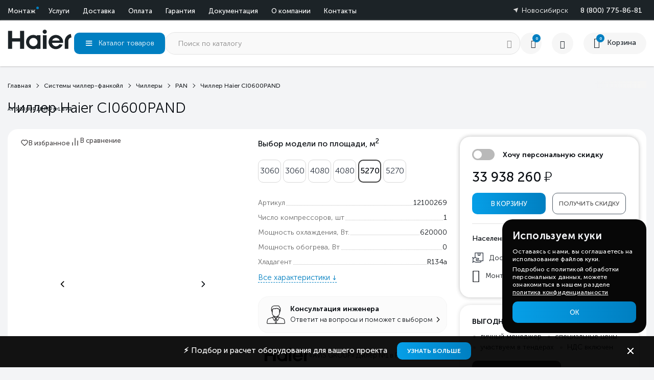

--- FILE ---
content_type: text/html; charset=utf-8
request_url: https://hcond.ru/product/haier-ci0600pand/
body_size: 46677
content:
<!DOCTYPE html>
<html lang="ru">

<head>
  
  <meta http-equiv="Content-Type" content="text/html; charset=utf-8" >
  <meta name="viewport" content="width=device-width, initial-scale=1.0">
  <meta http-equiv="x-ua-compatible" content="IE=edge">
              <title>Чиллер Чиллер Haier CI0600PAND – купить по низкой цене с доставкой по всем регионам России</title>
        <meta name="Keywords" content="Чиллер Haier CI0600PAND, Haier PAN" >
    <meta name="Description" content="Чиллер Чиллер Haier CI0600PAND - купить по выгодной цене &amp;#128666; с доставкой по России. Описание, фото, характеристики и отзывы. &amp;#10004; Продажа с официальной гарантией! &amp;#10004; Качественный монтаж! &amp;#10004; Акции и спецпредложения!" >
  
 
  <link rel="icon" href="/favicon.svg" type="image/svg+xml">
  <link rel="icon" href="/favicon.ico" type="image/x-icon">
  <link rel="apple-touch-icon" href="/favicon.png">

  <script src="/wa-content/js/jquery.min.js"></script>
  <link rel="stylesheet" type="text/css" href="/wa-content/css/fonts.css" >
  <link rel="stylesheet" type="text/css" href="/wa-content/css/shop/base.css" >
  
  <link rel="stylesheet" type="text/css" href="/wa-content/css/haier.css" >
  

  <link type="text/css" rel="stylesheet" href="/wa-data/public/shop/themes/default/assets/swiper.min.css" >
  <link rel="stylesheet" href="/wa-content/js1/css/owl.carousel.min.css"> 

  <link href="/wa-apps/shop/plugins/favgoods/css/favgoods.css?11.1.0.1768990017" rel="stylesheet">

  <script src="/wa-data/public/shop/themes/default/assets/swiper.min.js"></script>
  <script src="/wa-data/public/shop/themes/default/assets/forwardValue.js"></script>
  
  <script type="module" src="/wa-data/public/shop/themes/default/assets/js/main.js"></script>

  <script type="module" src="/wa-content/js1/js/jquery.cookie.js"></script>

  <script type="module" src="/wa-content/js1/js/owl.carousel.min.js"></script> <!-- Нужный -->
  
  <script src="/wa-data/public/shop/themes/default/ym_scripts.js"></script>

  <!-- <script type="module" src="/wa-content/js1/js/jquery.liCover.js"></script>  -->
  
      <script type="module" src="/wa-content/flexpopup/flexdropdown.js"></script>
    <script type="module" src="/wa-data/public/shop/themes/default/assets/flexmenu.js"></script>
    

  <!-- <link rel="stylesheet" href="/wa-content/fonts/PTRoubleSans/styles.css"> -->

  
          <link rel="canonical" href="https://hcond.ru/product/haier-ci0600pand/" >
  <script type="application/ld+json">
  {
    "@context": "https://schema.org",
    "@type": "Organization",
    "name": "Haier",
    "email": "order@hcond.ru",
    "logo": "https://hcond.ru/wa-data/public/shop/themes/default/img/logohcond.svg",
    "url": "https://hcond.ru/",
    "location": [
      {
        "@type": "Place",
        "name": "Haier (Москва)",
        "address": {
          "@type": "PostalAddress",
          "addressLocality": "Москва",
          "streetAddress": "Дубнинская улица, д.79Бс5",
          "postalCode": "127591",
          "addressCountry": "RU"
        },
        "geo": {
          "@type": "GeoCoordinates",
          "latitude": 55.888018,
          "longitude": 37.552606
        },
        "telephone": "+7 (495) 255-19-29",
        "openingHoursSpecification": {
          "@type": "OpeningHoursSpecification",
          "dayOfWeek": ["Monday", "Tuesday", "Wednesday", "Thursday", "Friday"],
          "opens": "09:00",
          "closes": "18:00"
        }
      },
      {
        "@type": "Place",
        "name": "Haier (Санкт-Петербург)",
        "address": {
          "@type": "PostalAddress",
          "addressLocality": "Санкт-Петербург",
          "streetAddress": "ул. Кантемировская д.4",
          "postalCode": "197342",
          "addressCountry": "RU"
        },
        "geo": {
          "@type": "GeoCoordinates",
          "latitude": 59.981231,
          "longitude": 30.326199
        },
        "telephone": "+7 (812) 245-33-53",
        "openingHoursSpecification": {
          "@type": "OpeningHoursSpecification",
          "dayOfWeek": ["Monday", "Tuesday", "Wednesday", "Thursday", "Friday"],
          "opens": "09:00",
          "closes": "18:00"
        }
      },
      {
        "@type": "Place",
        "name": "Haier (Ростов-на-Дону)",
        "address": {
          "@type": "PostalAddress",
          "addressLocality": "Ростов-на-Дону",
          "streetAddress": "б-р Комарова, д. 11",
          "postalCode": "344092",
          "addressCountry": "RU"
        },
        "geo": {
          "@type": "GeoCoordinates",
          "latitude": 47.287967,
          "longitude": 39.712569
        },
        "telephone": "+7 (863) 310-99-19",
        "openingHoursSpecification": {
          "@type": "OpeningHoursSpecification",
          "dayOfWeek": ["Monday", "Tuesday", "Wednesday", "Thursday", "Friday"],
          "opens": "09:00",
          "closes": "18:00"
        }
      }
    ]
  }
  </script>
  
      <!-- calltouch -->
    
    <script type="text/javascript">
    (function(w,d,n,c){w.CalltouchDataObject=n;w[n]=function(){w[n]["callbacks"].push(arguments)};if(!w[n]["callbacks"]){w[n]["callbacks"]=[]}w[n]["loaded"]=false;if(typeof c!=="object"){c=[c]}w[n]["counters"]=c;for(var i=0;i<c.length;i+=1){p(c[i])}function p(cId){var a=d.getElementsByTagName("script")[0],s=d.createElement("script"),i=function(){a.parentNode.insertBefore(s,a)},m=typeof Array.prototype.find === 'function',n=m?"init-min.js":"init.js";s.type="text/javascript";s.async=true;s.src="https://mod.calltouch.ru/"+n+"?id="+cId;if(w.opera=="[object Opera]"){d.addEventListener("DOMContentLoaded",i,false)}else{i()}}})(window,document,"ct","gdw7e5rn");
    </script>

    <script type="text/javascript">
        jQuery(document).on("mousedown touchstart", 'form button', function () {
            var m = jQuery(this).closest('form');
            var fio = m.find('input[placeholder*="Ваше имя"]').val();
            var phone = m.find('input[type="tel"], input[placeholder*="Телефон или email"], input[placeholder*="Контактный телефон*"]').val();
            var comment = m.find('input[placeholder*="Текст сообщения*"]').val();
            var sub = 'Заявка с ' + location.hostname;
            var ct_site_id = '52173';

            var mail = '';
            if (phone.search(/@/i) != -1) {
                mail = phone;
                phone = '';
            }

            var ct_data = {
                fio: fio,
                phoneNumber: phone,
                comment: comment,
                subject: sub,
                requestUrl: location.href,
                sessionId: window.call_value
            };
            var ct_valid = !!phone || !!mail;
            if(m.find('input[name="form_id"]').val() == '13'){ct_valid = false}
            console.log(ct_data, ct_valid);
            if (!!ct_valid && window.ct_snd_flag != 1) {
                window.ct_snd_flag = 1; setTimeout(function () { window.ct_snd_flag = 0; }, 20000);
                jQuery.ajax({
                    url: 'https://api.calltouch.ru/calls-service/RestAPI/requests/' + ct_site_id + '/register/',
                    dataType: 'json', type: 'POST', data: ct_data, async: false
                });
            }
        });
    </script>

    <script type="text/javascript">
    jQuery(document).on('click', 'div.wa-form-body button[type="button"]', function() {
      var m = jQuery(this).closest('div.wa-form-body');
        var fio = m.find('input[name*="firstname"], input[name*="kontaktnoe_litso"]').val();
        var phone = m.find('input[type="tel"], input[name*="phone"]').val();
        var mail = m.find('input[type*="email"], input[name*="email"]').val();
        var comment = m.find('textarea[name*="kommentariy"]').val();
      var sub = 'Оформление заказа';
        var ct_site_id = '52173';
        var ct_data = {
            fio: fio,
            phoneNumber: phone,
        email: mail,
        comment: comment,
        subject: sub,
        requestUrl: location.href,
            sessionId: window.call_value
        };
      var ct_valid = !!phone || !!mail;
      console.log(ct_data, ct_valid);
        if (!!ct_valid && window.ct_snd_flag != 1){
        window.ct_snd_flag = 1; setTimeout(function(){ window.ct_snd_flag = 0; }, 20000);
            jQuery.ajax({
                url: 'https://api.calltouch.ru/calls-service/RestAPI/requests/'+ct_site_id+'/register/',  
                dataType: 'json', type: 'POST', data: ct_data, async: false
            });
        }
    });
    </script>
    
    <!-- calltouch -->
     
  <!-- Yandex.Metrika counter -->
<script type="text/javascript" >
   (function(m,e,t,r,i,k,a){m[i]=m[i]||function(){(m[i].a=m[i].a||[]).push(arguments)};
   m[i].l=1*new Date();
   for (var j = 0; j < document.scripts.length; j++) {if (document.scripts[j].src === r) { return; }}
   k=e.createElement(t),a=e.getElementsByTagName(t)[0],k.async=1,k.src=r,a.parentNode.insertBefore(k,a)})
   (window, document, "script", "https://mc.yandex.ru/metrika/tag.js", "ym");

   ym(89288435, "init", { clickmap:true, trackLinks:true, accurateTrackBounce:true, webvisor:true });
</script>
<noscript><div><img src="https://mc.yandex.ru/watch/89288435" style="position:absolute; left:-9999px;" alt="" /></div></noscript>
<!-- /Yandex.Metrika counter -->

<meta name="yandex-verification" content="9fb8784ac6018cfa" />

<script src="/wa-apps/shop/plugins/favgoods/js/favgoods.js?11.1.0.1768990017"></script>

  <meta property="og:type" content="website">
<meta property="og:title" content="Чиллер Чиллер Haier CI0600PAND – купить по низкой цене с доставкой по всем регионам России">
<meta property="og:image" content="https://hcond.ru/wa-data/public/shop/products/66/35/3566/images/21157/21157.750x0.jpg">
<meta property="og:url" content="https://hcond.ru/product/haier-ci0600pand/">
<meta property="product:price:amount" content="33938260">
<meta property="product:price:currency" content="RUB">
<meta property="og:description" content="Чиллер Чиллер Haier CI0600PAND - купить по выгодной цене &amp;#128666; с доставкой по России. Описание, фото, характеристики и отзывы. &amp;#10004; Продажа с официальной гарантией! &amp;#10004; Качественный монтаж! &amp;#10004; Акции и спецпредложения!">
<!-- calltouch -->
 
<script type="text/javascript">
(function(w,d,n,c){w.CalltouchDataObject=n;w[n]=function(){w[n]["callbacks"].push(arguments)};if(!w[n]["callbacks"]){w[n]["callbacks"]=[]}w[n]["loaded"]=false;if(typeof c!=="object"){c=[c]}w[n]["counters"]=c;for(var i=0;i<c.length;i+=1){p(c[i])}function p(cId){var a=d.getElementsByTagName("script")[0],s=d.createElement("script"),i=function(){a.parentNode.insertBefore(s,a)},m=typeof Array.prototype.find === 'function',n=m?"init-min.js":"init.js";s.type="text/javascript";s.async=true;s.src="https://mod.calltouch.ru/"+n+"?id="+cId;if(w.opera=="[object Opera]"){d.addEventListener("DOMContentLoaded",i,false)}else{i()}}})(window,document,"ct","gdw7e5rn");
</script>

<script type="text/javascript">
    jQuery(document).on("mousedown touchstart", 'form button', function () {
        var m = jQuery(this).closest('form');
        var fio = m.find('input[placeholder*="Ваше имя"]').val();
        var phone = m.find('input[type="tel"], input[placeholder*="Телефон или email"], input[placeholder*="Контактный телефон*"]').val();
        var comment = m.find('input[placeholder*="Текст сообщения*"]').val();
        var sub = 'Заявка с ' + location.hostname;
        var ct_site_id = '52173';

        var mail = '';
        if (phone.search(/@/i) != -1) {
            mail = phone;
            phone = '';
        }

        var ct_data = {
            fio: fio,
            phoneNumber: phone,
            comment: comment,
            subject: sub,
            requestUrl: location.href,
            sessionId: window.call_value
        };
        var ct_valid = !!phone || !!mail;
        if(m.find('input[name="form_id"]').val() == '13'){ct_valid = false}
        console.log(ct_data, ct_valid);
        if (!!ct_valid && window.ct_snd_flag != 1) {
            window.ct_snd_flag = 1; setTimeout(function () { window.ct_snd_flag = 0; }, 20000);
            jQuery.ajax({
                url: 'https://api.calltouch.ru/calls-service/RestAPI/requests/' + ct_site_id + '/register/',
                dataType: 'json', type: 'POST', data: ct_data, async: false
            });
        }
    });
</script>

<script type="text/javascript">
jQuery(document).on('click', 'div.wa-form-body button[type="button"]', function() {
	var m = jQuery(this).closest('div.wa-form-body');
    var fio = m.find('input[name*="firstname"], input[name*="kontaktnoe_litso"]').val();
    var phone = m.find('input[type="tel"], input[name*="phone"]').val();
    var mail = m.find('input[type*="email"], input[name*="email"]').val();
    var comment = m.find('textarea[name*="kommentariy"]').val();
	var sub = 'Оформление заказа';
    var ct_site_id = '52173';
    var ct_data = {
        fio: fio,
        phoneNumber: phone,
		email: mail,
		comment: comment,
		subject: sub,
		requestUrl: location.href,
        sessionId: window.call_value
    };
	var ct_valid = !!phone || !!mail;
	console.log(ct_data, ct_valid);
    if (!!ct_valid && window.ct_snd_flag != 1){
		window.ct_snd_flag = 1; setTimeout(function(){ window.ct_snd_flag = 0; }, 20000);
        jQuery.ajax({
            url: 'https://api.calltouch.ru/calls-service/RestAPI/requests/'+ct_site_id+'/register/',  
            dataType: 'json', type: 'POST', data: ct_data, async: false
        });
    }
});
</script>
 
<!-- calltouch -->
<link href='/wa-apps/shop/plugins/cityselect/css/suggestions.20.min.css?v=2.0.4' rel='stylesheet'><script src='/wa-apps/shop/plugins/cityselect/js/jquery.suggestions.20.min.js?v2.0.4'></script><link href='/wa-apps/shop/plugins/cityselect/css/frontend.min.css?v=2.0.4' rel='stylesheet'><script src='/wa-apps/shop/plugins/cityselect/js/frontend.min.js?v=2.0.4'></script><script>function init_shop_cityselect(){
shop_cityselect.location={"country":"rus","city":"\u041d\u043e\u0432\u043e\u0441\u0438\u0431\u0438\u0440\u0441\u043a","region":"54","zip":"101000","constraints_street":"","need_detect":true};
shop_cityselect.route_params={"app":"shop","theme":"default","theme_mobile":"default","checkout_version":"2","locale":"ru_RU","title":"\u041a\u043e\u043d\u0434\u0438\u0446\u0438\u043e\u043d\u0435\u0440\u044b Haier \u2014 \u043a\u0443\u043f\u0438\u0442\u044c \u043a\u043e\u043d\u0434\u0438\u0446\u0438\u043e\u043d\u0435\u0440 \u0425\u0430\u0439\u0435\u0440 \u043f\u043e \u043d\u0438\u0437\u043a\u043e\u0439 \u0446\u0435\u043d\u0435 \u0441 \u0434\u043e\u0441\u0442\u0430\u0432\u043a\u043e\u0439 \u0438 \u0443\u0441\u0442\u0430\u043d\u043e\u0432\u043a\u043e\u0439 \u043f\u043e \u0432\u0441\u0435\u0439 \u0420\u043e\u0441\u0441\u0438\u0438.","meta_keywords":"","meta_description":"\u25b6 \u041a\u043e\u043d\u0434\u0438\u0446\u0438\u043e\u043d\u0435\u0440\u044b Haier (\u0425\u0430\u0435\u0440) \u043e\u0444\u0438\u0446\u0438\u0430\u043b\u044c\u043d\u044b\u0439 \u0441\u0430\u0439\u0442 \u0434\u0438\u043b\u0435\u0440\u0430! \u0421\u0430\u043c\u044b\u0435 \u0432\u044b\u0433\u043e\u0434\u043d\u044b\u0435 \u0446\u0435\u043d\u044b \u0432 \u0420\u043e\u0441\u0441\u0438\u0438! \u041a\u0430\u0447\u0435\u0441\u0442\u0432\u0435\u043d\u043d\u044b\u0439 \u043c\u043e\u043d\u0442\u0430\u0436 \u0438 \u043e\u0444\u0438\u0446\u0438\u0430\u043b\u044c\u043d\u0430\u044f \u0433\u0430\u0440\u0430\u043d\u0442\u0438\u044f! \u2714 \u041f\u043e\u043c\u043e\u0449\u044c \u0432 \u043f\u043e\u0434\u0431\u043e\u0440\u0435 \u2714 \u0425\u0430\u0440\u0430\u043a\u0442\u0435\u0440\u0438\u0441\u0442\u0438\u043a\u0438 \u2714 \u0424\u043e\u0442\u043e \u2714 \u041e\u0442\u0437\u044b\u0432\u044b.","og_title":"","og_image":"","og_video":"","og_description":"","og_type":"","og_url":"","url_type":"1","products_per_page":"15","type_id":"0","currency":"RUB","public_stocks":"0","drop_out_of_stock":"1","payment_id":"0","shipping_id":"0","checkout_storefront_id":"782c0792f0f126e4aac587039df669d5","product_url":"haier-ci0600pand","module":"frontend","action":"product","cityselect__url":"product\/haier-ci0600pand\/"};
shop_cityselect.countries=[];
shop_cityselect.iso2to3={"RU":"rus"};
shop_cityselect.language='ru';
shop_cityselect.init('93f7ced17ba88deb8217a4f52ab2f4a8b301d136','/','/wa-apps/shop/plugins/cityselect/js/fancybox/','city','auto',1,1,0);
        } if (typeof shop_cityselect !== 'undefined') { init_shop_cityselect() } else { $(document).ready(function () { init_shop_cityselect() }) }</script><!-- Gallery+ -->
<link rel="stylesheet" type="text/css" href="/wa-apps/shop/plugins/galleryplus/css/galleryplus.min.css"><script src="/wa-apps/shop/plugins/galleryplus/js/galleryplus/galleryplus.min.js"></script><script>(function($){$(function(){$('.galleryplus').each(function(){$(this).GalleryPlus();});});})(jQuery);</script>
<!-- /Gallery+ -->
<script>var added_class = "fav"; function favgoods_callback (response, button) {switch (response) {
                      case "added":
                        button.addClass(added_class);
                        break;
                      case "deleted":
                        button.removeClass(added_class);
                        break;
                      case "already exists":
                        alert( "Этот товар уже в списке" );
                        break;
                      case "not found":
                        alert( "Этот товар отсутствует" );
                        break;
                      default:
                        alert( "Непредвиденная ошибка" );
                    }}</script><link rel="stylesheet" type="text/css" href="/wa-content/css/shop/product.css" />
<link rel="stylesheet" type="text/css" href="/wa-content/css/shop/mediaDuration/productD.css" />
<script type="module" src="/wa-data/public/shop/themes/default/assets/js/pages/product.js"></script>

<style>[data-id="post"]{display: flex!important;} [data-id="pickup"], .cent_dost {display:none!important;} .btn__reg {display: flex!important;}.btn__cent {display: none!important;} .cent_dost{display:none!important;} .all2_dost {display:block!important;}</style>
    
</head>
<body>
    <div class="factory-overlay"></div>
        
    <script>
        $(window).on('load', function () {
            $('ul.navmenu').flexMenu({
                showOnHover: false,
                linkText: "Еще...",
                linkTitle: "Показать еще",
                linkTextAll: "Меню",
                linkTitleAll: "Развернуть меню",
                popupClass: 'more_dropdown'
            });
        });
       
    
    
    </script>
    
<div class="up_top_line headerfix">

    <div class="center_wrapper top_line_wrapper">
        <div class="top__line__inner">
            <div class="new_l_region">
                <nav class="menu_top flexmenu" id="upperMenu">
                    <ul class="navmenu">
                        
                        <li class="upperMenu-nav__has-submenu visible-condition pulse__icon" >
                             <a href="/services/montazh-oborudovaniya/">Монтаж</a>
                                                         
                            <ul class="upperMenu-nav__submenu">
                                    <li>
                                         <a href="/services/montazh-oborudovaniya/montazh-konditsionerov/">Монтаж кондиционеров</a>
                                                                            </li>
                                    <li>
                                         <a href="/services/montazh-oborudovaniya/montazh-sistem-ventilyatsii/">Монтаж систем вентиляции</a>
                                                                            </li>
                                    
                                    <li>
                                         <a href="/services/montazh-oborudovaniya/montazh-chiller-fankoyl/">Монтаж чиллеров и фанкойлов</a>
                                                                            </li>

                                    <li>
                                         
                                            <a href="/services/montazh-oborudovaniya/montazh-vrf-sistem/">Монтаж VRF систем</a>
                                                                            </li>
                            </ul>
                        </li>
                        
                        <li class="upperMenu-nav__has-submenu visible-condition" >
                         <a href="/services/">Услуги</a>
                                                 
                        <ul class="upperMenu-nav__submenu">
                            <li>
                                 
                                    <a href="/services/montazh-oborudovaniya/">Монтаж оборудование</a>
                                                            </li>

                            <li>
                                 
                                    <a href="/services/service-maintenance/">Сервисное обслуживание</a>
                                                            </li>
                            <li>
                                 
                                    <a href="/services/design-climate-systems/">Проектирование</a>
                                                            </li>
                            <li>
                                 
                                    <a href="/services/soglasovanie/">Согласование монтажа</a>
                                                            </li>
                        </ul>
                    </li>

                        <li class="visible-condition">
                            <svg style="width: 19px;"   xmlns="http://www.w3.org/2000/svg"
                            viewBox="0 0 31.37 40">
                            <path
                                d="M15.68,37a5.94,5.94,0,0,1-2.94-.78L2.94,30.6A5.91,5.91,0,0,1,0,25.51V14.19a5.91,5.91,0,0,1,2.94-5.1l9.8-5.66a5.93,5.93,0,0,1,5.88,0l9.81,5.66a5.91,5.91,0,0,1,2.94,5.1V25.51a5.91,5.91,0,0,1-2.94,5.09l-9.81,5.66A5.88,5.88,0,0,1,15.68,37Zm0-32.39a3.84,3.84,0,0,0-1.94.52l-9.8,5.66A3.87,3.87,0,0,0,2,14.19V25.51a3.88,3.88,0,0,0,1.94,3.36l9.8,5.66a3.9,3.9,0,0,0,3.88,0l9.81-5.66a3.91,3.91,0,0,0,1.94-3.36V14.19a3.89,3.89,0,0,0-1.94-3.36L17.62,5.17A3.82,3.82,0,0,0,15.68,4.65Z" />
                            <polygon
                                points="23.32 27.96 19.01 25.87 19.88 24.07 22.56 25.37 25.93 19.83 27.64 20.86 23.32 27.96" />
                            <rect x="14.68" y="20.04" width="2" height="16.31" />
                            <rect x="14.59" y="14.96" width="16.31" height="2"
                                transform="translate(-4.93 13.51) rotate(-29.99)" />
                            <rect x="7.62" y="7.8" width="2" height="16.31"
                                transform="translate(-9.51 15.45) rotate(-60)" />
                        </svg>
                         <a href="/dostavka/">Доставка</a>                     </li>

                        <li class="visible-condition">
                            <svg   xmlns="http://www.w3.org/2000/svg"
                                viewBox="0 0 32.13 40">
                                <path
                                    d="M28.44,33.57H3.69c-2,0-3.69-1.65-3.69-3V12.22C0,8.86,2.15,6.43,5.12,6.43H25.87a3.68,3.68,0,0,1,3.68,3.68h-2a1.68,1.68,0,0,0-1.68-1.68H5.12C3.28,8.43,2,10,2,12.22V30.56a1.9,1.9,0,0,0,1.69,1H28.44a1.69,1.69,0,0,0,1.69-1.69V16.27a1.45,1.45,0,0,0-1.45-1.45H6.61A2.84,2.84,0,0,1,3.77,12h2a.84.84,0,0,0,.84.84H28.68a3.46,3.46,0,0,1,3.45,3.45V29.88A3.69,3.69,0,0,1,28.44,33.57Z" />
                                <circle cx="23.66" cy="22.74" r="2.85" />
                            </svg>
                             <a href="/oplata/">Оплата</a>
                                                    </li>
                        <li class="visible-condition">
                            <svg   xmlns="http://www.w3.org/2000/svg"
                                viewBox="0 0 32.22 40">
                                <path
                                    d="M16.11,36.11A16.11,16.11,0,1,1,32.22,20,16.13,16.13,0,0,1,16.11,36.11Zm0-30.22A14.11,14.11,0,1,0,30.22,20,14.13,14.13,0,0,0,16.11,5.89Z" />
                                <path d="M9,12.92a2.82,2.82,0,1,1,0,4A2.81,2.81,0,0,1,9,12.92Z" />
                                <path d="M23.2,27.08a2.82,2.82,0,1,1,0-4A2.81,2.81,0,0,1,23.2,27.08Z" />
                                <rect x="5.52" y="19" width="21.19" height="2"
                                    transform="translate(-9.42 17.25) rotate(-45)" />
                            </svg>  <a href="/usloviya-garantii/">Гарантия</a>
                                                    </li>

                        <li class="visible-condition">
                            <svg   xmlns="http://www.w3.org/2000/svg"
                                viewBox="0 0 32.22 40">
                                <path
                                    d="M16.11,36.11A16.11,16.11,0,1,1,32.22,20,16.13,16.13,0,0,1,16.11,36.11Zm0-30.22A14.11,14.11,0,1,0,30.22,20,14.13,14.13,0,0,0,16.11,5.89Z" />
                                <path d="M9,12.92a2.82,2.82,0,1,1,0,4A2.81,2.81,0,0,1,9,12.92Z" />
                                <path d="M23.2,27.08a2.82,2.82,0,1,1,0-4A2.81,2.81,0,0,1,23.2,27.08Z" />
                                <rect x="5.52" y="19" width="21.19" height="2"
                                    transform="translate(-9.42 17.25) rotate(-45)" />
                            </svg>  <a href="/documents/">Документация</a>
                                                    </li>

                        

                        
                        <li class="keep-visible visible-condition" data-skip-hide="true">
                             
                                <a href="/about/">О компании</a>
                                                        
                        </li>
                        <li class="keep-visible visible-condition" data-skip-hide="true">
                             
                                <a href="/kontakty/">Контакты</a>
                                                        
                        </li>


                    </ul>
                </nav>
                <div class="head__geo">
                    <span onclick="ym('reachGoal','click_phone'); return true;"
                        class="phone_region"><a class="i-cityselect__var--phone" href="tel:+88007758681">8 (800) 775-86-81</a></span>
                     <div class="b-cityselect__wrapper b-cityselect__wrapper--default "><div class="b-cityselect__city i-cityselect__city_change location-choice"><svg width="10" height="10" viewBox="0 0 14 14" xmlns="http://www.w3.org/2000/svg" class="Icons_locationArrow__gDL3c"><g fill="none" fill-rule="evenodd"><path d="M-5-5h24v24H-5z"></path><path d="M.885 4.494 12.507.62a.522.522 0 0 1 .66.66L9.292 12.9a.522.522 0 0 1-.965.061L5.889 7.897.824 5.46a.522.522 0 0 1 .061-.965Z" class="fill" fill="#7F7F7F"></path></g></svg><span class="i-cityselect__city location-choice__title">Новосибирск</span></div><script>$(function() {$("body").addClass("open_geo");$(document).on("click", "div.b-cityselect__notifier_buttons", function(){$(this).closest("body").removeClass('open_geo');});})</script><div class="b-cityselect__notifier b-cityselect__notifier--default" style="display:none;"><div class="geo_hor"><!--- шаблон витрины общие ---><div class="b-cityselect__notifier_title popup__header-title mobile-geo-title"><div class="b-cityselect__notifier_description popup__header-subtitle">Ваш населенный пункт <div class="i-cityselect__city" style="display: inline-block;">Новосибирск</div> ?</div></div><div class="b-cityselect__notifier_buttons nowrap"><input type="button" class="uni-btn btn_left uni-btn--red b-cityselect__city_yes i-cityselect__city_yes" value="Правильно"><input type="button" class="b-cityselect__city_no uni-btn btn_right i-cityselect__city_no" value="Выбрать другой"></div><div class="b-cityselect__notifier_triangle"></div></div></div><script>var show_mobile_notificator = 1;if (localStorage.getItem('show_mobile_notificator')) {show_mobile_notificator = localStorage.getItem('show_mobile_notificator');show_mobile_notificator = parseInt(show_mobile_notificator, 10);}if (show_mobile_notificator == 1) {$('.b-cityselect__wrapper').closest('.center_wrapper').addClass('mobile-geo');}$(function () {$(".i-cityselect__city_yes, .i-cityselect__city_no").click(function () {$(".center_wrapper").removeClass("mobile-geo").css("transition:.9s");})});</script><script>if (typeof shop_cityselect !== 'undefined') { shop_cityselect.detect() } else { document.addEventListener("DOMContentLoaded", function () { shop_cityselect.detect() }) }</script></div>                 </div>
            </div>

        </div>

    </div>

</div>

<div class="header header-haier">
    <div class="center_wrapper up_menu">
        <div class="head__inner head__inner_new">
            <div class="head__bot_l head__bot_l__new">
                <div class="head__bot_l__new-wrap">
                    <a href="/" class="logo_new">                     <div class="logo__top">
                        <svg xmlns="http://www.w3.org/2000/svg" xmlns:xlink="http://www.w3.org/1999/xlink" x="0px" y="0px" width="824px" height="256px" viewBox="20 10 830 260"
                            enable-background="new 20 10 830 260" xml:space="preserve">
                            <g>
                                <g>
                                    <path
                                        d="M712.652,171.532c0.348-3.178,0.552-6.388,0.552-9.638c0-49.205-40.776-89.07-91.083-89.07    c-50.293,0-91.063,39.865-91.063,89.07c0,49.189,40.771,89.039,91.063,89.039c38.259,0,70.963-23.021,84.481-55.729l-39.257-6.878    c-8.696,15.914-25.151,26.634-43.96,26.634c-24.967,0-45.642-18.778-49.801-43.429H712.652z M623.386,109.79    c21.319,0,39.528,13.729,46.96,33.163h-93.977C583.781,123.52,602.03,109.79,623.386,109.79z" />
                                    <rect x="460.066" y="76.555" width="46.512" height="171.18" />
                                    <path
                                        d="M483.339,6.758c-14.358,0-25.95,11.655-25.95,25.953c0,14.276,11.592,25.9,25.95,25.9    c14.3,0,25.917-11.624,25.917-25.9C509.256,18.413,497.639,6.758,483.339,6.758" />
                                    <polygon
                                        points="175.389,21.671 175.389,113.822 75.133,113.822 75.133,21.671 24.291,21.671 24.291,247.582     75.133,247.582 75.133,155.427 175.389,155.427 175.389,247.582 226.273,247.582 226.273,21.671   " />
                                    <path
                                        d="M385.318,76.634v9.185c-13.519-8.191-29.361-12.896-46.336-12.896c-49.308,0-89.3,39.84-89.3,89.006    c0,49.156,39.992,89.006,89.3,89.006c16.534,0,31.981-4.491,45.262-12.27v8.918h45.384V76.634H385.318z M341.25,213.408    c-28.777,0-52.04-23.027-52.04-51.459c0-28.456,23.262-51.5,52.04-51.5c28.77,0,52.071,23.044,52.071,51.5    C393.32,190.381,370.019,213.408,341.25,213.408z" />
                                    <path
                                        d="M809.376,60.657c-42.832,7.472-75.396,44.736-75.896,89.679v97.398h44.535l0.023-99.229    c0-22.716,17.053-41.463,39.032-44.153L809.376,60.657z" />
                                </g>
                            </g>
                        </svg>
                        <span class="logo__text">
                            AVIS GROUP ДИЛЕР №1 В РФ
                        </span>
                    </div>
                    </a>                <div class="button__menu catalog-target_click  menu__new_btn" data-flexmenu="flexmenu_uppmenu"
                    style="display: flex; align-items: center;">
                    <div class="container__hamburger">
                        <svg xmlns="http://www.w3.org/2000/svg" width="38" height="38" viewBox="0 0 200 200">
                            <g stroke-width="9" stroke-linecap="round">
                                <path d="M72 82.286h28.75" fill="white" fill-rule="evenodd" stroke="white" />
                                <path
                                    d="M100.75 103.714l72.482-.143c.043 39.398-32.284 71.434-72.16 71.434-39.878 0-72.204-32.036-72.204-71.554"
                                    fill="none" stroke="white" />
                                <path d="M72 125.143h28.75" fill="white" fill-rule="evenodd" stroke="white" />
                                <path
                                    d="M100.75 103.714l-71.908-.143c.026-39.638 32.352-71.674 72.23-71.674 39.876 0 72.203 32.036 72.203 71.554"
                                    fill="none" stroke="white" />
                                <path d="M100.75 82.286h28.75" fill="white" fill-rule="evenodd"
                                    stroke="white" />
                                <path d="M100.75 125.143h28.75" fill="white" fill-rule="evenodd"
                                    stroke="white" />
                            </g>
                        </svg>
                    </div>
            <span class="menu-bot" style="padding-left:0;">Каталог <span class="menu-bot__visible">товаров</span> </span>
            <div class="menu__new">

                <div class="leftrow">

                    <ul class="catalog-nav__list">
                                                                        
                                                                        
                        
                                                                                                                        <li
                            class="lr_custom has-submenu first-menu idcat__515 ">
                             <a class="url_head" href="/category/split-sistemy/">                                <span class="nav-icon">
                                    
                                                                        <img class="js-svg" src="/wa-data/public/shop/skcatimage/515/image_split_sistemy_haier_menu.webp" alt="category Сплит-системы Haier" loading="lazy" width="41" height="48">
                                        
                                </span>
                                                                Сплит-системы
                                

                                 </a>
                                                            <div class="subm_inner1" style="font-size:60px; color:#000">
                                <div class="submenu">
                                    <div class="submenu__wrapper">

                                        <ul class="submenu__list">
                                                                                                                                    


                                                                                                                                    <li class="idsubcat__516">
                                                <div class="submenu__iner1">
                                                    <div class="subm_w submenu__imagecat">
                                                                                                                                                                        
                                                                                                            </div>
                                                </div>
                                                <div class="submenu__iner2">

                                                                                                         <a class="submenu__headcat" href="/category/nastennye-kondicionery/">
                                                        Настенные кондиционеры</a>                                                    
                                                                                                    </div>
                                            </li>
                                            
                                                                                                                                                                                


                                                                                                                                    <li class="idsubcat__545">
                                                <div class="submenu__iner1">
                                                    <div class="subm_w submenu__imagecat">
                                                                                                                                                                        
                                                                                                            </div>
                                                </div>
                                                <div class="submenu__iner2">

                                                                                                         <a class="submenu__headcat" href="/category/kanalnye-konditsionery/">
                                                        Канальные кондиционеры</a>                                                    
                                                                                                    </div>
                                            </li>
                                            
                                                                                                                                                                                


                                                                                                                                    <li class="idsubcat__557">
                                                <div class="submenu__iner1">
                                                    <div class="subm_w submenu__imagecat">
                                                                                                                                                                        
                                                                                                            </div>
                                                </div>
                                                <div class="submenu__iner2">

                                                                                                         <a class="submenu__headcat" href="/category/kassetnye-konditsionery/">
                                                        Кассетные кондиционеры</a>                                                    
                                                                                                    </div>
                                            </li>
                                            
                                                                                                                                                                                


                                                                                                                                    <li class="idsubcat__564">
                                                <div class="submenu__iner1">
                                                    <div class="subm_w submenu__imagecat">
                                                                                                                                                                        
                                                                                                            </div>
                                                </div>
                                                <div class="submenu__iner2">

                                                                                                         <a class="submenu__headcat" href="/category/napolno-potolochnye-konditsionery-haier/">
                                                        Напольно-потолочные кондиционеры</a>                                                    
                                                                                                    </div>
                                            </li>
                                            
                                                                                                                                                                                


                                                                                                                                    <li class="idsubcat__570">
                                                <div class="submenu__iner1">
                                                    <div class="subm_w submenu__imagecat">
                                                                                                                                                                        
                                                                                                            </div>
                                                </div>
                                                <div class="submenu__iner2">

                                                                                                         <a class="submenu__headcat" href="/category/kolonnye-kondicionery/">
                                                        Колонные кондиционеры</a>                                                    
                                                                                                    </div>
                                            </li>
                                            
                                                                                                                                </ul>


                                    </div>



                                </div>

                            </div>

                                                    </li>
                                                                        
                                                                        
                        
                                                                                                                        <li
                            class="lr_custom has-submenu first-menu idcat__574 ">
                             <a class="url_head" href="/category/multi-split-sistemy/">                                <span class="nav-icon">
                                    
                                                                        <img class="js-svg" src="/wa-data/public/shop/skcatimage/574/image_multi_split_sistemy_haier_menu.webp" alt="category Мульти сплит-системы Haier" loading="lazy" width="41" height="48">
                                        
                                </span>
                                                                Мульти сплит-системы
                                

                                 </a>
                                                            <div class="subm_inner1" style="font-size:60px; color:#000">
                                <div class="submenu">
                                    <div class="submenu__wrapper">

                                        <ul class="submenu__list">
                                                                                                                                    


                                                                                                                                    <li class="idsubcat__575">
                                                <div class="submenu__iner1">
                                                    <div class="subm_w submenu__imagecat">
                                                                                                                                                                        
                                                                                                            </div>
                                                </div>
                                                <div class="submenu__iner2">

                                                                                                         <a class="submenu__headcat" href="/category/vnutrennie-bloki-multisplit-sistem/">
                                                        Внутренние блоки</a>                                                    
                                                                                                    </div>
                                            </li>
                                            
                                                                                                                                                                                


                                                                                                                                    <li class="idsubcat__576">
                                                <div class="submenu__iner1">
                                                    <div class="subm_w submenu__imagecat">
                                                                                                                                                                        
                                                                                                            </div>
                                                </div>
                                                <div class="submenu__iner2">

                                                                                                         <a class="submenu__headcat" href="/category/naruzhnye-bloki-multisplit-sistem/">
                                                        Наружные блоки</a>                                                    
                                                                                                    </div>
                                            </li>
                                            
                                                                                                                                </ul>


                                    </div>



                                </div>

                            </div>

                                                    </li>
                                                                        
                                                                        
                        
                                                                                                                        <li
                            class="lr_custom has-submenu first-menu idcat__577 ">
                             <a class="url_head" href="/category/multizonalnye-vrf-sistemy/">                                <span class="nav-icon">
                                    
                                                                        <img class="js-svg" src="/wa-data/public/shop/skcatimage/577/image_vrf_sistemy_haier_menu.webp" alt="category Мультизональные VRF системы Haier" loading="lazy" width="41" height="48">
                                        
                                </span>
                                                                Мультизональные VRF системы
                                

                                 </a>
                                                            <div class="subm_inner1" style="font-size:60px; color:#000">
                                <div class="submenu">
                                    <div class="submenu__wrapper">

                                        <ul class="submenu__list">
                                                                                                                                    


                                                                                                                                    <li class="idsubcat__578">
                                                <div class="submenu__iner1">
                                                    <div class="subm_w submenu__imagecat">
                                                                                                                                                                        
                                                                                                            </div>
                                                </div>
                                                <div class="submenu__iner2">

                                                                                                         <a class="submenu__headcat" href="/category/vnutrennie-bloki-multizonalnykh-vrf-sistemy/">
                                                        Внутренние блоки</a>                                                    
                                                                                                    </div>
                                            </li>
                                            
                                                                                                                                                                                


                                                                                                                                    <li class="idsubcat__606">
                                                <div class="submenu__iner1">
                                                    <div class="subm_w submenu__imagecat">
                                                                                                                                                                        
                                                                                                            </div>
                                                </div>
                                                <div class="submenu__iner2">

                                                                                                         <a class="submenu__headcat" href="/category/naruzhnye-bloki-multizonalnykh-vrf-sistemy/">
                                                        Наружные блоки</a>                                                    
                                                                                                    </div>
                                            </li>
                                            
                                                                                                                                </ul>


                                    </div>



                                </div>

                            </div>

                                                    </li>
                                                                        
                                                                        
                        
                                                                                                                        <li
                            class="lr_custom has-submenu first-menu idcat__615 ">
                             <a class="url_head" href="/category/sistemy-chiller-fankoyl/">                                <span class="nav-icon">
                                    
                                                                        <img class="js-svg" src="/wa-data/public/shop/skcatimage/615/image_chiller_fankoyl_haier_menu.webp" alt="category Системы чиллер-фанкойл Haier" loading="lazy" width="41" height="48">
                                        
                                </span>
                                                                Системы чиллер-фанкойл
                                

                                 </a>
                                                            <div class="subm_inner1" style="font-size:60px; color:#000">
                                <div class="submenu">
                                    <div class="submenu__wrapper">

                                        <ul class="submenu__list">
                                                                                                                                    


                                                                                                                                    <li class="idsubcat__616">
                                                <div class="submenu__iner1">
                                                    <div class="subm_w submenu__imagecat">
                                                                                                                                                                        
                                                                                                            </div>
                                                </div>
                                                <div class="submenu__iner2">

                                                                                                         <a class="submenu__headcat" href="/category/chillery-haier/">
                                                        Чиллеры</a>                                                    
                                                                                                    </div>
                                            </li>
                                            
                                                                                                                                                                                


                                                                                                                                    <li class="idsubcat__625">
                                                <div class="submenu__iner1">
                                                    <div class="subm_w submenu__imagecat">
                                                                                                                                                                        
                                                                                                            </div>
                                                </div>
                                                <div class="submenu__iner2">

                                                                                                         <a class="submenu__headcat" href="/category/fancoils/">
                                                        Фанкойлы</a>                                                    
                                                                                                    </div>
                                            </li>
                                            
                                                                                                                                </ul>


                                    </div>



                                </div>

                            </div>

                                                    </li>
                                                                        
                                                                        
                        
                                                                                                                        <li
                            class="lr_custom  ">
                             <a class="url_head" href="/category/pritochno-vytyazhnye-ustanovki-haier/">                                <span class="nav-icon">
                                    
                                                                        <img class="js-svg" src="/wa-data/public/shop/skcatimage/631/image_vytyazh_ustanov_haier_menu.webp" alt="category Вентиляционные установки Haier" loading="lazy" width="41" height="48">
                                        
                                </span>
                                                                Вентиляционные установки Haier
                                

                                 </a>
                                                    </li>
                                                                        
                                                                        
                        
                                                                                                                        <li
                            class="lr_custom  ">
                             <a class="url_head" href="/category/teplovye-nasosy/">                                <span class="nav-icon">
                                    
                                                                        <img class="js-svg" src="/wa-data/public/shop/skcatimage/636/image_teplovyye_nasosy_haier_menu.webp" alt="category Тепловые насосы Haier" loading="lazy" width="41" height="48">
                                        
                                </span>
                                                                Тепловые насосы
                                

                                 </a>
                                                    </li>
                                                <li class="lr_custom  ">
                        
                        <a class="url_head" href="/services/montazh-oborudovaniya/montazh-konditsionerov/">
                            <span class="nav-icon nav-icon__molnia">⚡</span>
                            Монтаж кондиционеров
                        
                        </a>
                        
                        </li>
                    </ul>
                    <!-- <div lass="border"></div>
                    <ul class="catalog-nav__list">
                        <li> <a href="/services/montazh-oborudovaniya/montazh-konditsionerov/">
                                Монтаж кондиционеров
                            </a>
                        </li>
                    </ul> -->
                </div>
            </div>
        </div>
        </div>
            <div class="nav__main-search">
                <form method="get" action="/search/" class="search">
            
                    <input id="search" class="form-control" type="search" name="query" placeholder="Поиск по каталогу" >
                    <input type="hidden" name="order" value="asc">
                    <button class="btn__new" type="submit" aria-label="поиск товаров">
                        <i class="icon-search"></i>
                    </button>
                </form>
            </div>
            </div>
                
            <div class="minicart">
                <div class="actions">
                
                      <a href="/favgoods/" aria-label="favorite">   
                        <div class="actions__item actions__item-favorite actions__link"  style="position: relative;">
                            <div class="action__compare action__compare--opacity header__favorite--counter" style="">0</div>
                            
                                <span class="actions__link-icon" style="top: -2px;">
                                    <i class="icon-heart"></i>
                                    <span class="actions__text">Избранное</span>
                                </span>
                                
                        </div>
                    </a>
                      
                    <a href="/compare/" class="actions__item" id="compare-leash" aria-label="compare">
                                            <div class="action__compare action__compare--opacity"></div>
                        <span class="actions__link">
                            <span class="actions__link-icon">
                                <i class="icon-compare-2"></i>
                                <span class="actions__text">Сравнение</span>
                            </span>
                        </span>
                         </a>
                     
                    <a href="/order/" id="cart" class="actions__item cart-total cart empty" aria-label="cart buy now">
                                                                                <span class="actions__link cart-summary">
                                <span class="actions__link-icon">
                                    <i class="icon-cart"></i>
                                    
                                    <span class="cartCount">0 </span>
                                    
                                </span>
                                <span class="actions__txt actions__txt-cart">Корзина</span>
    
                            </span>
                             </a>
                </div>
            </div>
            
        </div>
        
        
    </div>

</div>
<div class="toner"></div>
<div class="a2c__wrapper">
            <div class="a2c_close_m">
                <button type="button" data-fancybox-close="" class="fancybox-button fancybox-close-small"
                    title="Close"><svg xmlns="http://www.w3.org/2000/svg">
                        <path
                            d="M2.533 2.533a1.25 1.25 0 0 1 1.768 0l3.7 3.7 3.699-3.7A1.25 1.25 0 0 1 13.466 4.3L9.767 8l3.7 3.7a1.25 1.25 0 1 1-1.768 1.767L8 9.767l-3.7 3.7A1.25 1.25 0 1 1 2.534 11.7L6.233 8l-3.7-3.7a1.25 1.25 0 0 1 0-1.767Z">
                        </path>
                    </svg></button>
            </div>
            <div class="a2c__head">
                Товар добавлен в корзину
            </div>
            <div class="popup__header-subtitle">Товар добавлен в корзину, вы можете продолжить покупки или перейти к оформлению заказа</div>
            <div class="a2c__cont">
                <div class="a2c__img">
                </div>
                <div class="a2c__name">

                                        Чиллер Haier CI0600PAND
                </div>



            </div>
            <div class="a2c__btns">
                <div class="btn__grey2 grey_product a2c_close_m a2c_continue">Продолжить покупки</div>
                <div class="btn__new red_button"><a href="/order/">Оформить заказ</a></div>

            </div>

        </div>


    




<div class="pr__page">
    <div class="center product_page product__carto">
        <div class="for_products pad-top-20 product_page for_products-add2Buy">
            <div class="center_wrapper" style="display:flow-root">
                
                


                                                                                                                                                                                                                                                                                                                                                                                                                                                                                                                                                                                                                                             <div class="breadcrumbs-wrap"><div class="pt-20"><ul class="breadcrumbs " itemscope itemtype="https://schema.org/BreadcrumbList"><li itemprop="itemListElement" itemscope itemtype="https://schema.org/ListItem"><a itemprop="item" href="/" class="a-h"><span itemprop="name">Главная</span><meta itemprop="position" content="1" /></a></li><li itemprop="itemListElement" itemscope itemtype="https://schema.org/ListItem"><a itemprop="item" href="/category/sistemy-chiller-fankoyl/" class="a-h"><span itemprop="name">Системы чиллер-фанкойл</span><meta itemprop="position" content="2" /></a></li><li itemprop="itemListElement" itemscope itemtype="https://schema.org/ListItem"><a itemprop="item" href="/category/chillery-haier/" class="a-h"><span itemprop="name">Чиллеры</span><meta itemprop="position" content="3" /></a></li><li itemprop="itemListElement" itemscope itemtype="https://schema.org/ListItem"><a itemprop="item" href="/category/haier-seriya-pan/" class="a-h"><span itemprop="name">PAN</span><meta itemprop="position" content="4" /></a></li><li itemprop="itemListElement" itemscope itemtype="https://schema.org/ListItem"><a itemprop="item" href="javascript:void(0);" class="a-h"><span itemprop="name">Чиллер Haier CI0600PAND</span><meta itemprop="position" content="4" /></a></li></ul></div></div>


                <div class="head__product">
                    <h1 class="head_all head_product" style="margin-bottom:25px;">Чиллер Haier CI0600PAND</h1>


                </div>
                <div class="bg__products center_wrapper" >
                    <div class="row-fluid product__row all">
                        <meta itemprop="name" content="Чиллер Haier CI0600PAND">
                        <meta itemprop="image" content="/wa-data/public/shop/products/66/35/3566/images/21157/21157.750.jpg">
                        <div class="product__row left">
                                                        <div class="product-info" id="overview">
                            <div class="product_actions">
                                <div class="product_actions__wrap">
                                    <div class="product_actions__favorite fav-btn" data-product-id="3566">
                                        <svg xmlns="http://www.w3.org/2000/svg" width="24" height="24" viewBox="0 0 24 24" fill="none"><path fill-rule="evenodd" clip-rule="evenodd" d="M11.9938 5.91615C10.1944 3.81913 7.19377 3.25504 4.93923 5.17528C2.68468 7.09552 2.36727 10.3061 4.13778 12.5771C5.60984 14.4654 10.0648 18.4478 11.5249 19.7368C11.6882 19.881 11.7699 19.9531 11.8652 19.9815C11.9483 20.0062 12.0393 20.0062 12.1225 19.9815C12.2178 19.9531 12.2994 19.881 12.4628 19.7368C13.9229 18.4478 18.3778 14.4654 19.8499 12.5771C21.6204 10.3061 21.3417 7.07532 19.0484 5.17528C16.7551 3.27524 13.7933 3.81913 11.9938 5.91615Z" stroke="#4c494a" stroke-width="2" stroke-linecap="round" stroke-linejoin="round"></path></svg>
                                        <span class="product_actions__text">В избранное</span>
                                    </div>
                                    <div class="itemInner__compareBlock">
                                        <a class="compare-add inline-link itemInner__compare" data-product="3566"
                                            title="Добавить к сравнению">
                                            <svg xmlns="http://www.w3.org/2000/svg" viewBox="0 0 24 24" fill="none" stroke-width="2" stroke-linecap="round" stroke-linejoin="round">
                                                <line  stroke="#4c494a"  x1="18" y1="20" x2="18" y2="10" />
                                                <line  stroke="#4c494a"   x1="12" y1="20" x2="12" y2="4" />
                                                <line   stroke="#4c494a"   x1="6" y1="20" x2="6" y2="14" />
                                            </svg>
                                            <span class="product_actions__text">В сравнение</span>
                                        </a>
                                    </div>
                                </div>
                                 
                                                        
                                                                                            
                                                                                                                                
                                                                                                                                
                                                                                                                                
                                                                        
                    
                                                                                                            
                    
                                                        
                                                                     

      







                                                                 
    
        

    

                                </div>
                               

                               


                                

                                
                                <figure class="product-gallery">

                                    
                                    <!-- Gallery+ -->
<div style="width:auto" class="galleryplus galleryplus-id-0" data-settings='{&quot;animationDuration&quot;:0,&quot;buttonsColor&quot;:&quot;white&quot;,&quot;clickOnImage&quot;:&quot;open&quot;,&quot;elevateLensBorderColor&quot;:&quot;#fff&quot;,&quot;elevateLensBorderSize&quot;:1,&quot;elevateLensShape&quot;:&quot;round&quot;,&quot;elevateLensSize&quot;:250,&quot;elevateScrollZoom&quot;:false,&quot;elevateUseZoom&quot;:false,&quot;elevateZoomType&quot;:&quot;lens&quot;,&quot;elevateZoomWindowPosition&quot;:&quot;1&quot;,&quot;enableSwipe&quot;:true,&quot;imgFit&quot;:&quot;contain&quot;,&quot;infiniteLoop&quot;:true,&quot;modalAnimationDuration&quot;:200,&quot;modalDescriptionAtimationClass&quot;:&quot;none&quot;,&quot;modalDescriptionDisplay&quot;:&quot;bottomleft&quot;,&quot;modalImgFit&quot;:&quot;contain&quot;,&quot;modalShowDescription&quot;:false,&quot;modalShowNavButtons&quot;:true,&quot;modalShowNextOnClick&quot;:true,&quot;modalShowThumbnails&quot;:true,&quot;modalShowTitle&quot;:true,&quot;modalShowZoomButtons&quot;:true,&quot;modalThumbsAlign&quot;:&quot;bottom&quot;,&quot;modalTitleTextAlign&quot;:&quot;left&quot;,&quot;modalTransitionAnimation&quot;:&quot;fastslide&quot;,&quot;mode&quot;:&quot;fullwindow&quot;,&quot;preLoadImages&quot;:true,&quot;ratio&quot;:&quot;140\/100&quot;,&quot;setAutoBgSize&quot;:true,&quot;showNavButtons&quot;:true,&quot;showThumbnails&quot;:true,&quot;slideShowBtn&quot;:false,&quot;slideShowTimeout&quot;:6000,&quot;thumbEventType&quot;:&quot;click&quot;,&quot;thumbsAlign&quot;:&quot;bottom&quot;,&quot;thumbsVerticalWidth&quot;:&quot;70&quot;,&quot;transitionAnimation&quot;:&quot;none&quot;,&quot;slideShow&quot;:false,&quot;showDownloadBtn&quot;:false,&quot;thumbFit&quot;:&quot;cover&quot;,&quot;modalShowDownloadBtn&quot;:false,&quot;modalNoPaddingFMI&quot;:false,&quot;thumbHeight&quot;:&quot;100&quot;,&quot;thumbWidth&quot;:&quot;140&quot;,&quot;modalThumbHeight&quot;:&quot;100&quot;,&quot;modalThumbWidth&quot;:&quot;140&quot;,&quot;modalThumbEventType&quot;:&quot;click&quot;,&quot;modalThumbFit&quot;:&quot;cover&quot;,&quot;modalThumbVideoFit&quot;:&quot;180%&quot;}'>
    <div class="galleryplus-content">

        <!-- Modal -->
        <div class="galleryplus-modal">
            <div class="galleryplus-modal-content galleryplus-display-container galleryplus-card-4">
                <div class="galleryplus-modal-wrapper galleryplus-white">
                    <!-- Header -->
                    <header class="galleryplus-container galleryplus-modal-header">
                        <span class="galleryplus-modal-download galleryplus-hover-opacity galleryplus-button galleryplus-ui-button galleryplus-display-topright"><i class="galleryplusicon-download"></i></span>
                        <span class="galleryplus-modal-zoomout galleryplus-hover-opacity galleryplus-button galleryplus-ui-button galleryplus-display-topright"><i class="galleryplusicon-zoom-out"></i></span>
                        <span class="galleryplus-modal-zoomin galleryplus-hover-opacity galleryplus-button galleryplus-ui-button galleryplus-display-topright"><i class="galleryplusicon-zoom-in"></i></span>
                        <span class="galleryplus-modal-play-slideshow galleryplus-hover-opacity galleryplus-button galleryplus-ui-button galleryplus-display-topright"><i class="galleryplusicon-play"></i></span>
                        <span class="galleryplus-modal-pause-slideshow galleryplus-hover-opacity galleryplus-button galleryplus-ui-button galleryplus-display-topright"><i class="galleryplusicon-pause"></i></span>
                        <span class="galleryplus-modal-close galleryplus-hover-red galleryplus-button galleryplus-ui-button galleryplus-display-topright"><i class="galleryplusicon-cancel"></i></span>
                        <div class="galleryplus-modal-title galleryplus-hide-small"></div>
                        <div class="galleryplus-header-space galleryplus-hide-medium galleryplus-hide-large"></div>
                    </header>

                    <!-- Modal thumbnails -->
                    <div class="galleryplus-modal-thumbnails-wrapper">
                        <div class="galleryplus-modal-thumbnails-container"></div>
                    </div>
                    <!-- Modal thumbnails end -->                                

                    <!-- Spinner -->
                    <span class="galleryplus-ui-button galleryplus-spin galleryplus-modal-spinner galleryplus-display-middle"><i class="galleryplus-xxxlarge galleryplusicon-spin1"></i></span>

                    <!-- Video -->
                    <span class="galleryplus-modal-video-play galleryplus-hover-opacity galleryplus-button galleryplus-ui-button galleryplus-display-middle"><i class="galleryplus-xxxlarge galleryplusicon-play"></i></span>
                    <div class="galleryplus-display-container galleryplus-modal-video-container"></div>

                    <!-- Image -->
                    <div class="galleryplus-display-container galleryplus-modal-img-container">
                        <div class="galleryplus-medium galleryplus-modal-description galleryplus-panel galleryplus-opacity-min galleryplus-white"></div>
                    </div>

                    <!-- Nav buttons -->
                    <div class="galleryplus-modal-nav">
                        <span class="galleryplus-button galleryplus-hover-opacity galleryplus-ui-button galleryplus-large galleryplus-display-left galleryplus-prev galleryplus-xxlarge">
                            <svg style="width:20px; height:20px;" xmlns="http://www.w3.org/2000/svg" viewBox="0 0 24 24" id="chevron_left"><path d="M14.707 17.293a1 1 0 0 1-1.414 1.414l-6-6a1 1 0 0 1 0-1.414l6-6a1 1 0 0 1 1.414 1.414L9.414 12l5.293 5.293Z" fill="070b10" fill-rule="evenodd"/></svg>
                        </span>
                        <span class="galleryplus-button galleryplus-hover-opacity galleryplus-ui-button galleryplus-large galleryplus-display-right galleryplus-next galleryplus-xxlarge"><svg style="width:20px; height:20px;" xmlns="http://www.w3.org/2000/svg" viewBox="0 0 24 24" id="chevron_right"><path d="M9.293 17.293 14.586 12 9.293 6.707a1 1 0 1 1 1.414-1.414l6 6a1 1 0 0 1 0 1.414l-6 6a1 1 0 1 1-1.414-1.414Z" fill="#070b10" fill-rule="evenodd"/></svg>
                        </span>
                    </div>
                    <!-- Nav buttons end -->
                </div>
            </div>
        </div>
        <!-- Modal end -->

        <!-- Thumbnails -->
        <div class="galleryplus-thumbnails-wrapper">
            <div class="galleryplus-thumbnails-container"></div>
        </div>
        <!-- Thumbnails end -->

        <!-- Viewport start -->
        <div class="galleryplus-viewport galleryplus-display-container">
            <img id="galleryplus-viewport__img" itemprop="image" width="460" height="328"  title="" data-index="0" class="galleryplus-image galleryplus-animate-none-right" style="visibility: visible; animation-duration: 0ms; cursor: pointer; opacity:0">
                        
            <!-- UI buttons start -->                        
            <span class="galleryplus-download galleryplus-hover-opacity galleryplus-button galleryplus-ui-button galleryplus-display-topright"><i class="galleryplusicon-download"></i></span>
            <span class="galleryplus-ui-button galleryplus-spin galleryplus-spinner galleryplus-display-middle"><i class="galleryplus-xxxlarge galleryplusicon-spin1"></i></span>
            <div class="newnavcarousel">
                <div class="newnavcarousel__inner">
            <span class="galleryplus-button galleryplus-ui-button galleryplus-hover-opacity galleryplus-display-left galleryplus-prev galleryplus-xxlarge">
                <svg style="width:20px; height:20px;" xmlns="http://www.w3.org/2000/svg" viewBox="0 0 24 24" id="chevron_left"><path d="M14.707 17.293a1 1 0 0 1-1.414 1.414l-6-6a1 1 0 0 1 0-1.414l6-6a1 1 0 0 1 1.414 1.414L9.414 12l5.293 5.293Z" fill="070b10" fill-rule="evenodd"/></svg>
            </span>
            <span class="galleryplus-button galleryplus-ui-button galleryplus-hover-opacity galleryplus-display-right galleryplus-next galleryplus-xxlarge">
                <svg style="width:20px; height:20px;" xmlns="http://www.w3.org/2000/svg" viewBox="0 0 24 24" id="chevron_right"><path d="M9.293 17.293 14.586 12 9.293 6.707a1 1 0 1 1 1.414-1.414l6 6a1 1 0 0 1 0 1.414l-6 6a1 1 0 1 1-1.414-1.414Z" fill="#070b10" fill-rule="evenodd"/></svg>
            </span>
        </div>
            </div>
            <span class="galleryplus-play-slideshow galleryplus-hover-opacity galleryplus-button galleryplus-ui-button galleryplus-display-topright"><i class="galleryplusicon-play"></i></span>
            <span class="galleryplus-pause-slideshow galleryplus-hover-opacity galleryplus-button galleryplus-ui-button galleryplus-display-topright"><i class="galleryplusicon-pause"></i></span>
            <span class="galleryplus-maximize galleryplus-hover-opacity galleryplus-button galleryplus-ui-button galleryplus-display-topright"><i class="galleryplusicon-zoom-in"></i></span>                        
            <span class="galleryplus-video-play galleryplus-hover-opacity galleryplus-button galleryplus-ui-button galleryplus-display-middle"><i class="galleryplus-xxxlarge galleryplusicon-play"></i></span>
            <!-- UI buttons end -->
        </div>
        <!-- Viewport end -->
        
  
        
        <!-- Data -->
                                            <!-- array(2) {
  ["videos"]=>
  NULL
  ["images"]=>
  array(1) {
    [21157]=>
    array(16) {
      ["id"]=>
      string(5) "21157"
      ["product_id"]=>
      string(4) "3566"
      ["upload_datetime"]=>
      string(19) "2024-07-31 16:57:06"
      ["edit_datetime"]=>
      NULL
      ["description"]=>
      string(29) "Чиллер Haier CI0600PAND"
      ["sort"]=>
      string(1) "0"
      ["width"]=>
      string(3) "970"
      ["height"]=>
      string(3) "693"
      ["size"]=>
      string(6) "114156"
      ["filename"]=>
      string(0) ""
      ["original_filename"]=>
      string(13) "63617.970.jpg"
      ["ext"]=>
      string(3) "jpg"
      ["badge_type"]=>
      NULL
      ["badge_code"]=>
      NULL
      ["edit_datetime_ts"]=>
      NULL
      ["url_crop"]=>
      string(69) "/wa-data/public/shop/products/66/35/3566/images/21157/21157.96x96.jpg"
    }
  }
}
 -->
                            
                                                                        <i data-imgid="21157" data-productid="3566" data-width="970" data-height="693"  data-thumbnail="/wa-data/public/shop/products/66/35/3566/images/21157/21157.140x100.jpg" data-img="/wa-data/public/shop/products/66/35/3566/images/21157/21157.920x0.jpg" data-big="/wa-data/public/shop/products/66/35/3566/images/21157/21157.970x0.jpg" data-type="image" data-title="Чиллер Haier CI0600PAND" data-desc="Чиллер Haier CI0600PAND" class="galleryplus-lazyload"></i>
                                    
                            <!-- Data end -->
        
    </div>
</div>
<!-- /Gallery+ -->
                                    

                                </figure>

                                
                                <!-- plugin hook: 'frontend_product.block' -->
                                
                                








                            </div>

                        </div>
                        <div class="product__mid__row firstprod product__row">
                            


                            


                            

                                                        
                                                        
                                                        
                            


                                                        
                                                        
                                                                                                                                                                                                                                                                                                                                                                                                                                                                                            


                                                                                    
                            
                                                                                                                                                                                                                                                                                        

                            
                                                                                                                                                                        

                            
                                                                                                                                                                                                                                

                            
                            

                            
                            



                                                                                                                
                                                                                                                                                                        
                                                                                    


                            
                            
                            

                            
                            
                            

                            
                            
                            

                            
                            
                            

                            
                            
                            

                            
                            
                            
                            

                                                                                                                
                            
                            
                            

                                                        
                            
                                                                                                                
                            

                            
                            
                            

                            
                            
                            

                            
                            
                            

                            
                            
                            

                            
                            
                            

                            
                            
                            

                            
                            
                            

                            
                            
                            

                            
                            
                            

                            
                            
                            

                            
                            
                            

                            
                            
                            

                            
                            
                            

                            
                            
                            

                            
                            
                            

                            
                            
                                                                                    


                            
                            
                            

                            
                            
                            

                            
                            
                            

                            
                            
                            

                            
                            
                            

                            
                            
                            
                            

                                                                                                                
                            
                            
                            

                                                        
                            
                                                                                                                
                            

                            
                            
                            

                            
                            
                            

                            
                            
                            

                            
                            
                            

                            
                            
                            

                            
                            
                            

                            
                            
                            

                            
                            
                            

                            
                            
                            

                            
                            
                            

                            
                            
                            

                            
                            
                            

                            
                            
                            

                            
                            
                            

                            
                            
                            

                            
                            
                                                                                    


                            
                            
                            

                            
                            
                            

                            
                            
                            

                            
                            
                            

                            
                            
                            

                            
                            
                            
                            

                                                                                                                
                            
                            
                            

                                                        
                            
                                                                                                                
                            

                            
                            
                            

                            
                            
                            

                            
                            
                            

                            
                            
                            

                            
                            
                            

                            
                            
                            

                            
                            
                            

                            
                            
                            

                            
                            
                            

                            
                            
                            

                            
                            
                            

                            
                            
                            

                            
                            
                            

                            
                            
                            

                            
                            
                            

                            
                            
                                                                                    


                            
                            
                            

                            
                            
                            

                            
                            
                            

                            
                            
                            

                            
                            
                            

                            
                            
                            
                            

                                                                                                                
                            
                            
                            

                                                        
                            
                                                                                                                
                            

                            
                            
                            

                            
                            
                            

                            
                            
                            

                            
                            
                            

                            
                            
                            

                            
                            
                            

                            
                            
                            

                            
                            
                            

                            
                            
                            

                            
                            
                            

                            
                            
                            

                            
                            
                            

                            
                            
                            

                            
                            
                            

                            
                            
                            

                            
                            
                                                                                                                
                            


                            
                            
                            

                            
                            
                            

                            
                            
                            

                            
                            
                            

                            
                            
                            

                            
                            
                            
                            

                                                                                                                
                            
                                                                                                                                            
                                                        
                            

                            
                            
                            

                            
                            
                            

                            
                            
                            

                            
                            
                            

                            
                            
                            

                            
                            
                            

                            
                            
                            

                            
                            
                            

                            
                            
                            

                            
                            
                            

                            
                            
                            

                            
                            
                            

                            
                            
                            

                            
                            
                            

                            
                            
                            

                            
                            
                                                                                    


                            
                            
                            

                            
                            
                            

                            
                            
                            

                            
                            
                            

                            
                            
                            

                            
                            
                            
                            

                                                                                                                
                            
                            
                            

                                                        
                            
                                                                                                                
                            

                            
                            
                            

                            
                            
                            

                            
                            
                            

                            
                            
                            

                            
                            
                            

                            
                            
                            

                            
                            
                            

                            
                            
                            

                            
                            
                            

                            
                            
                            

                            
                            
                            

                            
                            
                            

                            
                            
                            

                            
                            
                            

                            
                            
                            

                            
                            
                            
                                                                                    
                            <div class="ploshad">
                                                                <div class="all_ploshad_link">
                                    <h4>Выбор модели по площади&#x2c; м<sup>2</sup></h4>

                                    


                                    <div class="all_ploshad_link_block">

                                        

                                        
                                                                                <a
                                href='/product/haier-ci0360pand/' class='b_ploshad'> 3060 <span class="hide">м<sup>2</sup></span> </a><a
                                href='/product/haier-ci0360pane/' class='b_ploshad'> 3060 <span class="hide">м<sup>2</sup></span> </a>
                                                                                <a
                                href='/product/haier-ci0480pand/' class='b_ploshad'> 4080 <span class="hide">м<sup>2</sup></span> </a><a
                                href='/product/haier-ci0480pane/' class='b_ploshad'> 4080 <span class="hide">м<sup>2</sup></span> </a>
                                                                                <a href='javascript:void(0);' class='b_ploshad this_ploshad'>
                                5270 <span class="hide">м<sup>2</sup></span> </a><a
                                href='/product/haier-ci0600pane/' class='b_ploshad'> 5270 <span class="hide">м<sup>2</sup></span> </a>
                                        
                                    </div>

                                </div>
                                
                            </div>
                            

                            <div class="charact__new">
                                

                                                                                                                                <div class="params__new">
                                    <div class="params__new__inner">
                                        <div class="pn__name">
                                            <div class="pn__name__inner">Артикул</div>
                                        </div>
                                        <div class="pn__dots"></div>
                                        <div class="pn__val">
                                            <div class="pn__val__inner">
                                                <span>
                                                    12100269
                                                </span>
                                            </div>
                                        </div>

                                    </div>
                                </div>
                                                                
                                
                                                                
                                                                
                                <div class="params__new">
                                    <div class="params__new__inner">
                                        <div class="pn__name">
                                            <div class="pn__name__inner">Число компрессоров, шт</div>
                                        </div>
                                        <div class="pn__dots"></div>
                                        <div class="pn__val">
                                            <div class="pn__val__inner">
                                                <span>1
                                                </span>
                                            </div>
                                        </div>

                                    </div>
                                </div>
                                                                
                                <div class="params__new">
                                    <div class="params__new__inner">
                                        <div class="pn__name">
                                            <div class="pn__name__inner">Мощность охлаждения, Вт.</div>
                                        </div>
                                        <div class="pn__dots"></div>
                                        <div class="pn__val">
                                            <div class="pn__val__inner">
                                                <span>620000
                                                </span>
                                            </div>
                                        </div>

                                    </div>
                                </div>
                                                                
                                <div class="params__new">
                                    <div class="params__new__inner">
                                        <div class="pn__name">
                                            <div class="pn__name__inner">Мощность обогрева, Вт</div>
                                        </div>
                                        <div class="pn__dots"></div>
                                        <div class="pn__val">
                                            <div class="pn__val__inner">
                                                <span>0
                                                </span>
                                            </div>
                                        </div>

                                    </div>
                                </div>
                                                                
                                <div class="params__new">
                                    <div class="params__new__inner">
                                        <div class="pn__name">
                                            <div class="pn__name__inner">Хладагент</div>
                                        </div>
                                        <div class="pn__dots"></div>
                                        <div class="pn__val">
                                            <div class="pn__val__inner">
                                                <span>R134a
                                                </span>
                                            </div>
                                        </div>

                                    </div>
                                </div>
                                                                                                
                                                                <span class="readmore__inner">
                                    <a class="read_more_desc" style="">Все характеристики</a>
                                    <svg style="
                                    width: 9px;
                                    height: 9px;
                                    fill: #007fc1;
                                    position: relative;
                                    top: 0px;" xmlns="http://www.w3.org/2000/svg" viewBox="0 0 384 512">
                                        <path d="M169.4 502.6c12.5 12.5 32.8 12.5 45.3 0l128-128c12.5-12.5 12.5-32.8 0-45.3s-32.8-12.5-45.3 0L224 402.7 224 32c0-17.7-14.3-32-32-32s-32 14.3-32 32l0 370.7L86.6 329.4c-12.5-12.5-32.8-12.5-45.3 0s-12.5 32.8 0 45.3l128 128z"/>
                                    </svg>
                                </span>
                            </div>
                            <a style="color: inherit;" data-fancybox data-src="#form15"
                                class="d-inline-flex consult_pr" href="#form15" aria-label="Консультация инженера">

                                <div class="firstrow__inner">
                                    <img src="/wa-data/public/shop/themes/default/img/manager2.svg" alt="Консультация у инженера" width="42" height="42" />
                                </div>
                                <div class="firstrow__inner flex">
                                    <div class="product__mid__firstrow__head1">Консультация инженера</div>
                                    <div class="product__mid__firstrow__desk">
                                        <span class="i-cityselect__var--product__form">Ответит на вопросы и поможет с выбором</span>
                                        <svg fill="none" height="21" viewBox="0 0 24 24" width="21"
                                            xmlns="http://www.w3.org/2000/svg">
                                            <path clip-rule="evenodd"
                                                d="M8.96967 17.5303C8.67678 17.2374 8.67678 16.7626 8.96967 16.4697L13.4393 12L8.96967 7.53033C8.67678 7.23744 8.67678 6.76256 8.96967 6.46967C9.26256 6.17678 9.73744 6.17678 10.0303 6.46967L15.0303 11.4697C15.171 11.6103 15.25 11.8011 15.25 12C15.25 12.1989 15.171 12.3897 15.0303 12.5303L10.0303 17.5303C9.73744 17.8232 9.26256 17.8232 8.96967 17.5303Z"
                                                fill="black" fill-rule="evenodd">
                                            </path>
                                        </svg>
                                    </div>
                                </div>
                            </a>
                            <div class="pr_brand">
                                <div class="pr_brand_inner">
                                    <div class="pr_brand_col img_b">
                                        <svg style="width: 90px; height:28px" xmlns="http://www.w3.org/2000/svg"
                                            xmlns:xlink="http://www.w3.org/1999/xlink" version="1.1" id="Layer_1"
                                            x="0px" y="0px" width="824px" height="256px" viewBox="0 0 824 256"
                                            enable-background="new 0 0 824 256" xml:space="preserve">
                                            <g>
                                                <g>
                                                    <path
                                                        d="M712.652,171.532c0.348-3.178,0.552-6.388,0.552-9.638c0-49.205-40.776-89.07-91.083-89.07    c-50.293,0-91.063,39.865-91.063,89.07c0,49.189,40.771,89.039,91.063,89.039c38.259,0,70.963-23.021,84.481-55.729l-39.257-6.878    c-8.696,15.914-25.151,26.634-43.96,26.634c-24.967,0-45.642-18.778-49.801-43.429H712.652z M623.386,109.79    c21.319,0,39.528,13.729,46.96,33.163h-93.977C583.781,123.52,602.03,109.79,623.386,109.79z">
                                                    </path>
                                                    <rect x="460.066" y="76.555" width="46.512" height="171.18"></rect>
                                                    <path
                                                        d="M483.339,6.758c-14.358,0-25.95,11.655-25.95,25.953c0,14.276,11.592,25.9,25.95,25.9    c14.3,0,25.917-11.624,25.917-25.9C509.256,18.413,497.639,6.758,483.339,6.758">
                                                    </path>
                                                    <polygon
                                                        points="175.389,21.671 175.389,113.822 75.133,113.822 75.133,21.671 24.291,21.671 24.291,247.582     75.133,247.582 75.133,155.427 175.389,155.427 175.389,247.582 226.273,247.582 226.273,21.671   ">
                                                    </polygon>
                                                    <path
                                                        d="M385.318,76.634v9.185c-13.519-8.191-29.361-12.896-46.336-12.896c-49.308,0-89.3,39.84-89.3,89.006    c0,49.156,39.992,89.006,89.3,89.006c16.534,0,31.981-4.491,45.262-12.27v8.918h45.384V76.634H385.318z M341.25,213.408    c-28.777,0-52.04-23.027-52.04-51.459c0-28.456,23.262-51.5,52.04-51.5c28.77,0,52.071,23.044,52.071,51.5    C393.32,190.381,370.019,213.408,341.25,213.408z">
                                                    </path>
                                                    <path
                                                        d="M809.376,60.657c-42.832,7.472-75.396,44.736-75.896,89.679v97.398h44.535l0.023-99.229    c0-22.716,17.053-41.463,39.032-44.153L809.376,60.657z">
                                                    </path>
                                                </g>
                                            </g>
                                        </svg>
                                    </div>
                                    <div class="pr_brand_col txt_b">«AVIS GROUP» Дилер №1 в России</div>
                                </div>
                            </div>



                        </div>
                        <div class="product__row right">


                            <div class="row-fluid1-start">
                                 
            
    
                                <div class="row-fluid1 ">
                                    
                    
                                                                        
                                    <div class="fst__row__price">
                                                                        <div class="product-info__price" style="">
                                        <div class="skidka" data-fancybox href="#form2">
                                            <div class="item">
                                                <label class="switch">
                                                    <input type="checkbox" data-modal="true" data-src=" href="">
                                        <span class=" slider-red round"></span>
                                                </label>
                                            </div>
                                            <div class="itm__txt">Хочу персональную скидку</div>
                                        </div>
                                        <a href="#form2" data-fancybox class="get_ajax_block0 first__row__price">
                                                                                        
                                                                                            <meta itemprop="priceCurrency" content="RUB">
                                                <meta itemprop="price" content="33938260">
                                                <link itemprop="availability" href="http://schema.org/InStock">
                                                                                        <span class="price_count" href="#">33 938 260<span
                                                    class="ruble">у</span></span>

                                        </a>
                                    </div>

                                                                    </div>
                                <div class="snd__row__price"><form id="cart-form" class="cart_form sd" method="post" action="/cart/add/">
    
<!-- FLAT SKU LIST selling mode -->

    
    
    <div >
                
                
    </div>
    
<!-- price -->


<div class="add2cart" style="margin-top:5px;">
    <div>
    <input type="hidden" name="product_id" value="3566">
    <input type="hidden" name="quantity" value="1">
   <div class="buttons__card"> 
    <a href="#form2" data-fancybox class="get_ajax_block0 btn__new grey_button" style="display: flex;align-items: center; justify-content: center;">Получить скидку</a>



    <button data-product-id="3566" class="btn__new red_button btn__add2card">
        <div class="product__btnwi">
        <div class="product__btnwi__i">
        <svg xmlns="http://www.w3.org/2000/svg" viewBox="0 0 24 24">
        <path fill-rule="evenodd" clip-rule="evenodd" d="M2 5a1 1 0 011-1h11a1 1 0 110 2H3a1 1 0 01-1-1zm0 7a1 1 0 011-1h6a1 1 0 110 2H3a1 1 0 01-1-1zm11-1a1 1 0 100 2h4v4a1 1 0 102 0v-4h4a1 1 0 100-2h-4V7a1 1 0 10-2 0v4h-4zM3 18a1 1 0 100 2h11a1 1 0 100-2H3z" fill="currentColor"/>
        </svg>
        </div>
    <div class="product__buttons__txt">В корзину</div>
        </div>
    </button>
    
</div>
    </div>
    <div>

            
    </div>
</div>
</form></div>
                               
                                <div class="trd__row__price">
                                    <div class="choose_city choose_city__prodHair">
<div class="head_pr_loc">
<span class="hed_pr_head">Населенный пункт:</span>
<span><div class="b-cityselect__wrapper b-cityselect__wrapper--default "><div class="b-cityselect__city i-cityselect__city_change location-choice"><svg width="10" height="10" viewBox="0 0 14 14" xmlns="http://www.w3.org/2000/svg" class="Icons_locationArrow__gDL3c"><g fill="none" fill-rule="evenodd"><path d="M-5-5h24v24H-5z"></path><path d="M.885 4.494 12.507.62a.522.522 0 0 1 .66.66L9.292 12.9a.522.522 0 0 1-.965.061L5.889 7.897.824 5.46a.522.522 0 0 1 .061-.965Z" class="fill" fill="#7F7F7F"></path></g></svg><span class="i-cityselect__city location-choice__title">Новосибирск</span></div><script>$(function() {$("body").addClass("open_geo");$(document).on("click", "div.b-cityselect__notifier_buttons", function(){$(this).closest("body").removeClass('open_geo');});})</script><div class="b-cityselect__notifier b-cityselect__notifier--default" style="display:none;"><div class="geo_hor"><!--- шаблон витрины общие ---><div class="b-cityselect__notifier_title popup__header-title mobile-geo-title"><div class="b-cityselect__notifier_description popup__header-subtitle">Ваш населенный пункт <div class="i-cityselect__city" style="display: inline-block;">Новосибирск</div> ?</div></div><div class="b-cityselect__notifier_buttons nowrap"><input type="button" class="uni-btn btn_left uni-btn--red b-cityselect__city_yes i-cityselect__city_yes" value="Правильно"><input type="button" class="b-cityselect__city_no uni-btn btn_right i-cityselect__city_no" value="Выбрать другой"></div><div class="b-cityselect__notifier_triangle"></div></div></div><script>var show_mobile_notificator = 1;if (localStorage.getItem('show_mobile_notificator')) {show_mobile_notificator = localStorage.getItem('show_mobile_notificator');show_mobile_notificator = parseInt(show_mobile_notificator, 10);}if (show_mobile_notificator == 1) {$('.b-cityselect__wrapper').closest('.center_wrapper').addClass('mobile-geo');}$(function () {$(".i-cityselect__city_yes, .i-cityselect__city_no").click(function () {$(".center_wrapper").removeClass("mobile-geo").css("transition:.9s");})});</script><script>if (typeof shop_cityselect !== 'undefined') { shop_cityselect.detect() } else { document.addEventListener("DOMContentLoaded", function () { shop_cityselect.detect() }) }</script></div> </span>
</div>
<span class="i-cityselect__var--kod"><div class="cust_del">
  <div class="cust_del_inner">
      <div class="cd_row frow frow2">
          <div class="cd__fr">
            <div class="img_cont_pr"><img src="/wa-data/public/shop/img/del.svg" alt="delivery box with hands" width="22" height="22"></div>
              <span class="cdr__name cdr__name-act">Доставка</span>
          </div>
          <span class="cdr__txt">До терминала ТК</span>
          <svg class="svg_pr2 svg_pr" fill="none" height="24" viewBox="0 0 24 24" width="24"
              xmlns="http://www.w3.org/2000/svg">
              <path clip-rule="evenodd"
                  d="M8.96967 17.5303C8.67678 17.2374 8.67678 16.7626 8.96967 16.4697L13.4393 12L8.96967 7.53033C8.67678 7.23744 8.67678 6.76256 8.96967 6.46967C9.26256 6.17678 9.73744 6.17678 10.0303 6.46967L15.0303 11.4697C15.171 11.6103 15.25 11.8011 15.25 12C15.25 12.1989 15.171 12.3897 15.0303 12.5303L10.0303 17.5303C9.73744 17.8232 9.26256 17.8232 8.96967 17.5303Z"
                  fill="black" fill-rule="evenodd"></path>
          </svg>
      </div>
      <div class="cd_row srow srow2">Доставим заказ до терминала транспортной компании. Стоимость доставки рассчитывается индивидуально. Подробнее на странице <a href="/dostavka/">Доставка</a></div>
  </div>
</div>
<div class="cust_del">
  <div class="cust_del_inner">
      <div class="cd_row frow frow3">
          <div class="cd__fr">
              <div class="img_cont_pr"><i class="icon-mounting"></i></div>
              <span class="cdr__name">Монтаж</span>
          </div>
          <span class="cdr__txt">Прайс-лист, 2-3 дня</span>
          <svg class="svg_pr3 svg_pr" fill="none" height="24" viewBox="0 0 24 24" width="24"
              xmlns="http://www.w3.org/2000/svg">
              <path clip-rule="evenodd"
                  d="M8.96967 17.5303C8.67678 17.2374 8.67678 16.7626 8.96967 16.4697L13.4393 12L8.96967 7.53033C8.67678 7.23744 8.67678 6.76256 8.96967 6.46967C9.26256 6.17678 9.73744 6.17678 10.0303 6.46967L15.0303 11.4697C15.171 11.6103 15.25 11.8011 15.25 12C15.25 12.1989 15.171 12.3897 15.0303 12.5303L10.0303 17.5303C9.73744 17.8232 9.26256 17.8232 8.96967 17.5303Z"
                  fill="black" fill-rule="evenodd"></path>
          </svg>
      </div>
      <div class="cd_row srow srow3">Осуществляем монтаж всех типов климатической техники в Санкт-Петербурге, Москве и Ростове-на-Дону. В остальных регионах, монтажные работы проводятся по согласованию. Подробнее на странице <a
              href="/services/montazh-oborudovaniya/montazh-konditsionerov/">Монтаж оборудования</a></div>
  </div>
</div></span>
<span class="i-cityselect__var--"></span>


</div>
                                </div>
                                                            </div>
                        </div>

                        <div class="pr_brand">
                            <div class="pr_brand_inner" style="justify-content: center; gap: 10px;">
                                <div class="pr_brand_col img_b">
                                    <svg style="width: 90px; height:28px" xmlns="http://www.w3.org/2000/svg"
                                        xmlns:xlink="http://www.w3.org/1999/xlink" version="1.1" id="Layer_1" x="0px"
                                        y="0px" width="824px" height="256px" viewBox="0 0 824 256"
                                        enable-background="new 0 0 824 256" xml:space="preserve">
                                        <g>
                                            <g>
                                                <path
                                                    d="M712.652,171.532c0.348-3.178,0.552-6.388,0.552-9.638c0-49.205-40.776-89.07-91.083-89.07    c-50.293,0-91.063,39.865-91.063,89.07c0,49.189,40.771,89.039,91.063,89.039c38.259,0,70.963-23.021,84.481-55.729l-39.257-6.878    c-8.696,15.914-25.151,26.634-43.96,26.634c-24.967,0-45.642-18.778-49.801-43.429H712.652z M623.386,109.79    c21.319,0,39.528,13.729,46.96,33.163h-93.977C583.781,123.52,602.03,109.79,623.386,109.79z">
                                                </path>
                                                <rect x="460.066" y="76.555" width="46.512" height="171.18"></rect>
                                                <path
                                                    d="M483.339,6.758c-14.358,0-25.95,11.655-25.95,25.953c0,14.276,11.592,25.9,25.95,25.9    c14.3,0,25.917-11.624,25.917-25.9C509.256,18.413,497.639,6.758,483.339,6.758">
                                                </path>
                                                <polygon
                                                    points="175.389,21.671 175.389,113.822 75.133,113.822 75.133,21.671 24.291,21.671 24.291,247.582     75.133,247.582 75.133,155.427 175.389,155.427 175.389,247.582 226.273,247.582 226.273,21.671   ">
                                                </polygon>
                                                <path
                                                    d="M385.318,76.634v9.185c-13.519-8.191-29.361-12.896-46.336-12.896c-49.308,0-89.3,39.84-89.3,89.006    c0,49.156,39.992,89.006,89.3,89.006c16.534,0,31.981-4.491,45.262-12.27v8.918h45.384V76.634H385.318z M341.25,213.408    c-28.777,0-52.04-23.027-52.04-51.459c0-28.456,23.262-51.5,52.04-51.5c28.77,0,52.071,23.044,52.071,51.5    C393.32,190.381,370.019,213.408,341.25,213.408z">
                                                </path>
                                                <path
                                                    d="M809.376,60.657c-42.832,7.472-75.396,44.736-75.896,89.679v97.398h44.535l0.023-99.229    c0-22.716,17.053-41.463,39.032-44.153L809.376,60.657z">
                                                </path>
                                            </g>
                                        </g>
                                    </svg>
                                </div>
                                <div class="pr_brand_col txt_b" style="text-wrap: balance;">«AVIS GROUP» Дилер №1 в
                                    России</div>
                            </div>
                        </div>
                        <div class="yslovia">
                            <div class="row-fluid1 bot__part">
                                <div class="bot__part__head">Выгодные условия для юр. лиц</div>
                                <div class="quickbill__itm">
                                    <div class="quickbill__content">
                                        <div class="qickbill__list"
                                            style="display:flex; flex-direction:row; justify-content: flex-start;align-items:center;">
                                            <span style="margin-right:10px;">личный менеджер</span>
                                            <span>специальные цены</span>
                                        </div>
                                        <div class="qickbill__list"
                                            style="display:flex; flex-direction:row; justify-content: flex-start;align-items:center;">
                                            <span style="margin-right:10px;">участвуем в тендерах</span>
                                            <span>НДС включен</span>
                                        </div>
                                    </div>
                                </div>
                                <div class="bot__part__btn">
                                    <button class="btn__new btn__grey2 grey_product" data-fancybox
                                        href="#form3">Получить счет/КП</button>

                                </div>


                            </div>
                        </div>

                    </div>
                    <div class="product__row last4mob">
                        <a style="color: inherit;" data-fancybox data-src="#form15" class="d-inline-flex consult_pr" href="#form15" aria-label="Консультация инженера">

                            <div class="firstrow__inner">
                                <img src="/wa-data/public/shop/themes/default/img/manager2.svg" alt="Консультация инженера" width="42" height="42"/>
                            </div>
                            <div class="firstrow__inner flex">
                                <div class="product__mid__firstrow__head1">Консультация инженера</div>
                                <div class="product__mid__firstrow__desk">
                                    <span class="i-cityselect__var--product__form">Ответит на вопросы и поможет с выбором</span>
                                    <svg fill="none" height="21" viewBox="0 0 24 24" width="21"
                                        xmlns="http://www.w3.org/2000/svg">
                                        <path clip-rule="evenodd"
                                            d="M8.96967 17.5303C8.67678 17.2374 8.67678 16.7626 8.96967 16.4697L13.4393 12L8.96967 7.53033C8.67678 7.23744 8.67678 6.76256 8.96967 6.46967C9.26256 6.17678 9.73744 6.17678 10.0303 6.46967L15.0303 11.4697C15.171 11.6103 15.25 11.8011 15.25 12C15.25 12.1989 15.171 12.3897 15.0303 12.5303L10.0303 17.5303C9.73744 17.8232 9.26256 17.8232 8.96967 17.5303Z"
                                            fill="black" fill-rule="evenodd">
                                        </path>
                                    </svg>
                                </div>
                            </div>
                        </a>
                        <div class="pr_brand">
                            <div class="pr_brand_inner">
                                <div class="pr_brand_col img_b">
                                    <svg style="width: 90px; height:28px" xmlns="http://www.w3.org/2000/svg"
                                        xmlns:xlink="http://www.w3.org/1999/xlink" version="1.1" id="Layer_1" x="0px"
                                        y="0px" width="824px" height="256px" viewBox="0 0 824 256"
                                        enable-background="new 0 0 824 256" xml:space="preserve">
                                        <g>
                                            <g>
                                                <path
                                                    d="M712.652,171.532c0.348-3.178,0.552-6.388,0.552-9.638c0-49.205-40.776-89.07-91.083-89.07    c-50.293,0-91.063,39.865-91.063,89.07c0,49.189,40.771,89.039,91.063,89.039c38.259,0,70.963-23.021,84.481-55.729l-39.257-6.878    c-8.696,15.914-25.151,26.634-43.96,26.634c-24.967,0-45.642-18.778-49.801-43.429H712.652z M623.386,109.79    c21.319,0,39.528,13.729,46.96,33.163h-93.977C583.781,123.52,602.03,109.79,623.386,109.79z">
                                                </path>
                                                <rect x="460.066" y="76.555" width="46.512" height="171.18"></rect>
                                                <path
                                                    d="M483.339,6.758c-14.358,0-25.95,11.655-25.95,25.953c0,14.276,11.592,25.9,25.95,25.9    c14.3,0,25.917-11.624,25.917-25.9C509.256,18.413,497.639,6.758,483.339,6.758">
                                                </path>
                                                <polygon
                                                    points="175.389,21.671 175.389,113.822 75.133,113.822 75.133,21.671 24.291,21.671 24.291,247.582     75.133,247.582 75.133,155.427 175.389,155.427 175.389,247.582 226.273,247.582 226.273,21.671   ">
                                                </polygon>
                                                <path
                                                    d="M385.318,76.634v9.185c-13.519-8.191-29.361-12.896-46.336-12.896c-49.308,0-89.3,39.84-89.3,89.006    c0,49.156,39.992,89.006,89.3,89.006c16.534,0,31.981-4.491,45.262-12.27v8.918h45.384V76.634H385.318z M341.25,213.408    c-28.777,0-52.04-23.027-52.04-51.459c0-28.456,23.262-51.5,52.04-51.5c28.77,0,52.071,23.044,52.071,51.5    C393.32,190.381,370.019,213.408,341.25,213.408z">
                                                </path>
                                                <path
                                                    d="M809.376,60.657c-42.832,7.472-75.396,44.736-75.896,89.679v97.398h44.535l0.023-99.229    c0-22.716,17.053-41.463,39.032-44.153L809.376,60.657z">
                                                </path>
                                            </g>
                                        </g>
                                    </svg>
                                </div>
                                <div class="pr_brand_col txt_b">«AVIS GROUP» Дилер №1 в России</div>
                            </div>
                        </div>
                    </div>
                </div>
                <div class="swiper2">
                    <ul class="swiper-wrapper">
                        <li class="swiper-slide products__icons">
                            <img src="/wa-content/img/icons_pr/9.png" alt="Официальный сайт компании" width="36" height="36" ><span class="service__txt">Официальный сайт
                        </li>
                        <li class="swiper-slide products__icons">
                            <img src="/wa-content/img/icons_pr/2.png" alt="Мы гарантируем лучшую цену" width="36" height="36" ><span class="service__txt">Гарантия лучшей
                                цены
                        </li>
                        <li class="swiper-slide products__icons">
                            <img src="/wa-content/img/icons_pr/3.png" alt="Условия бесплатной доставки" width="36" height="36" ><span class="service__txt">Бесплатная
                                доставка
                                по РФ
                        </li>
                        <li class="swiper-slide products__icons">
                            <img src="/wa-content/img/icons_pr/4.png" alt="Иконка Возможности самовывоза" width="36" height="36" ><span class="service__txt">Возможность
                                самовывоза
                        </li>
                        <li class="swiper-slide products__icons">
                            <img src="/wa-content/img/icons_pr/5.png" alt="Техническая поддержка вас" width="36" height="36" ><span class="service__txt">Техническая
                                поддержка
                        </li>
                        <li class="swiper-slide products__icons">
                            <img src="/wa-content/img/icons_pr/10.png" alt="Мы гарантем качество" width="36" height="36" ><span class="service__txt">Гарантия
                                качества
                        </li>
                    </ul>
                </div>
            </div>

        </div>
        <div class="center_wrapper pd0">
            <div class="bg__products  content-tab-pr" style="margin-bottom: 35px;" id="more">
                

<div class="product__page ">
    <div class="prodcut__page__inner">
      <div class="pp__row tabs">
        <div class="map__tabs">
          <div class="tabs">

                        <div class="tabs__nav desk__nav">
              <button class="tabs__btn tabs__btn_active tabs__btn_pc">
                <div class="tabs__head__container">
                  <span class="tabs__head">
                    Характеристики
                  </span>
                </div>
              </button>
              <button class="tabs__btn tabs__btn_pc">
                <div class="tabs__head__container">
                  <span class="tabs__head">
                    Описание
                  </span>
                </div>
              </button>
              <button class="tabs__btn tabs__btn_pc">
                <div class="tabs__head__container">
                  <span class="tabs__head">
                    Производитель
                  </span>
                </div>
              </button>
              <button class="tabs__btn tabs__btn_pc">
                <div class="tabs__head__container">
                  <span class="tabs__head">
                    Гарантия
                  </span>
                </div>
              </button>
            </div>
            


       
              
            <div class="tabs__content3">
             
              <div class="tabs__expert">
                              <div class="expert__filter">
                <div class="expert__filter__inner">
                    <div class="ef__head">
                        <span>Задать вопрос эксперту</span>
                    </div>
                    <div class="ef__desc">
                        <div class="ef__dolzhnost">
                                            <span class="ef__spec">
                                Инженер отдела продаж
                            </span>
                                            <span class="rating">
                                <svg version="1.1" id="Capa_1" xmlns="http://www.w3.org/2000/svg" xmlns:xlink="http://www.w3.org/1999/xlink" x="0px" y="0px" viewBox="0 0 55.867 55.867" style="enable-background:new 0 0 55.867 55.867;" xml:space="preserve">
                           <path d="M55.818,21.578c-0.118-0.362-0.431-0.626-0.808-0.681L36.92,18.268L28.83,1.876c-0.168-0.342-0.516-0.558-0.896-0.558
                               s-0.729,0.216-0.896,0.558l-8.091,16.393l-18.09,2.629c-0.377,0.055-0.689,0.318-0.808,0.681c-0.117,0.361-0.02,0.759,0.253,1.024
                               l13.091,12.76l-3.091,18.018c-0.064,0.375,0.09,0.754,0.397,0.978c0.309,0.226,0.718,0.255,1.053,0.076l16.182-8.506l16.18,8.506
                               c0.146,0.077,0.307,0.115,0.466,0.115c0.207,0,0.413-0.064,0.588-0.191c0.308-0.224,0.462-0.603,0.397-0.978l-3.09-18.017
                               l13.091-12.761C55.838,22.336,55.936,21.939,55.818,21.578z"></path>
                           <g>
                           </g>
                           <g>
                           </g>
                           <g>
                           </g>
                           <g>
                           </g>
                           <g>
                           </g>
                           <g>
                           </g>
                           <g>
                           </g>
                           <g>
                           </g>
                           <g>
                           </g>
                           <g>
                           </g>
                           <g>
                           </g>
                           <g>
                           </g>
                           <g>
                           </g>
                           <g>
                           </g>
                           <g>
                           </g>
                           </svg>
                           
                           <svg version="1.1" id="Capa_1" xmlns="http://www.w3.org/2000/svg" xmlns:xlink="http://www.w3.org/1999/xlink" x="0px" y="0px" viewBox="0 0 55.867 55.867" style="enable-background:new 0 0 55.867 55.867;" xml:space="preserve">
            <path d="M55.818,21.578c-0.118-0.362-0.431-0.626-0.808-0.681L36.92,18.268L28.83,1.876c-0.168-0.342-0.516-0.558-0.896-0.558
              s-0.729,0.216-0.896,0.558l-8.091,16.393l-18.09,2.629c-0.377,0.055-0.689,0.318-0.808,0.681c-0.117,0.361-0.02,0.759,0.253,1.024
              l13.091,12.76l-3.091,18.018c-0.064,0.375,0.09,0.754,0.397,0.978c0.309,0.226,0.718,0.255,1.053,0.076l16.182-8.506l16.18,8.506
              c0.146,0.077,0.307,0.115,0.466,0.115c0.207,0,0.413-0.064,0.588-0.191c0.308-0.224,0.462-0.603,0.397-0.978l-3.09-18.017
              l13.091-12.761C55.838,22.336,55.936,21.939,55.818,21.578z"></path>
            <g>
            </g>
            <g>
            </g>
            <g>
            </g>
            <g>
            </g>
            <g>
            </g>
            <g>
            </g>
            <g>
            </g>
            <g>
            </g>
            <g>
            </g>
            <g>
            </g>
            <g>
            </g>
            <g>
            </g>
            <g>
            </g>
            <g>
            </g>
            <g>
            </g>
            </svg>
            
            <svg version="1.1" id="Capa_1" xmlns="http://www.w3.org/2000/svg" xmlns:xlink="http://www.w3.org/1999/xlink" x="0px" y="0px" viewBox="0 0 55.867 55.867" style="enable-background:new 0 0 55.867 55.867;" xml:space="preserve">
            <path d="M55.818,21.578c-0.118-0.362-0.431-0.626-0.808-0.681L36.92,18.268L28.83,1.876c-0.168-0.342-0.516-0.558-0.896-0.558
              s-0.729,0.216-0.896,0.558l-8.091,16.393l-18.09,2.629c-0.377,0.055-0.689,0.318-0.808,0.681c-0.117,0.361-0.02,0.759,0.253,1.024
              l13.091,12.76l-3.091,18.018c-0.064,0.375,0.09,0.754,0.397,0.978c0.309,0.226,0.718,0.255,1.053,0.076l16.182-8.506l16.18,8.506
              c0.146,0.077,0.307,0.115,0.466,0.115c0.207,0,0.413-0.064,0.588-0.191c0.308-0.224,0.462-0.603,0.397-0.978l-3.09-18.017
              l13.091-12.761C55.838,22.336,55.936,21.939,55.818,21.578z"></path>
            <g>
            </g>
            <g>
            </g>
            <g>
            </g>
            <g>
            </g>
            <g>
            </g>
            <g>
            </g>
            <g>
            </g>
            <g>
            </g>
            <g>
            </g>
            <g>
            </g>
            <g>
            </g>
            <g>
            </g>
            <g>
            </g>
            <g>
            </g>
            <g>
            </g>
            </svg>
            
            <svg version="1.1" id="Capa_1" xmlns="http://www.w3.org/2000/svg" xmlns:xlink="http://www.w3.org/1999/xlink" x="0px" y="0px" viewBox="0 0 55.867 55.867" style="enable-background:new 0 0 55.867 55.867;" xml:space="preserve">
            <path d="M55.818,21.578c-0.118-0.362-0.431-0.626-0.808-0.681L36.92,18.268L28.83,1.876c-0.168-0.342-0.516-0.558-0.896-0.558
              s-0.729,0.216-0.896,0.558l-8.091,16.393l-18.09,2.629c-0.377,0.055-0.689,0.318-0.808,0.681c-0.117,0.361-0.02,0.759,0.253,1.024
              l13.091,12.76l-3.091,18.018c-0.064,0.375,0.09,0.754,0.397,0.978c0.309,0.226,0.718,0.255,1.053,0.076l16.182-8.506l16.18,8.506
              c0.146,0.077,0.307,0.115,0.466,0.115c0.207,0,0.413-0.064,0.588-0.191c0.308-0.224,0.462-0.603,0.397-0.978l-3.09-18.017
              l13.091-12.761C55.838,22.336,55.936,21.939,55.818,21.578z"></path>
            <g>
            </g>
            <g>
            </g>
            <g>
            </g>
            <g>
            </g>
            <g>
            </g>
            <g>
            </g>
            <g>
            </g>
            <g>
            </g>
            <g>
            </g>
            <g>
            </g>
            <g>
            </g>
            <g>
            </g>
            <g>
            </g>
            <g>
            </g>
            <g>
            </g>
            </svg>
            <svg version="1.1" id="Capa_1" xmlns="http://www.w3.org/2000/svg" xmlns:xlink="http://www.w3.org/1999/xlink" x="0px" y="0px" viewBox="0 0 55.867 55.867" style="enable-background:new 0 0 55.867 55.867;" xml:space="preserve">
                           <path d="M55.818,21.578c-0.118-0.362-0.431-0.626-0.808-0.681L36.92,18.268L28.83,1.876c-0.168-0.342-0.516-0.558-0.896-0.558
                               s-0.729,0.216-0.896,0.558l-8.091,16.393l-18.09,2.629c-0.377,0.055-0.689,0.318-0.808,0.681c-0.117,0.361-0.02,0.759,0.253,1.024
                               l13.091,12.76l-3.091,18.018c-0.064,0.375,0.09,0.754,0.397,0.978c0.309,0.226,0.718,0.255,1.053,0.076l16.182-8.506l16.18,8.506
                               c0.146,0.077,0.307,0.115,0.466,0.115c0.207,0,0.413-0.064,0.588-0.191c0.308-0.224,0.462-0.603,0.397-0.978l-3.09-18.017
                               l13.091-12.761C55.838,22.336,55.936,21.939,55.818,21.578z"></path>
                           <g>
                           </g>
                           <g>
                           </g>
                           <g>
                           </g>
                           <g>
                           </g>
                           <g>
                           </g>
                           <g>
                           </g>
                           <g>
                           </g>
                           <g>
                           </g>
                           <g>
                           </g>
                           <g>
                           </g>
                           <g>
                           </g>
                           <g>
                           </g>
                           <g>
                           </g>
                           <g>
                           </g>
                           <g>
                           </g>
                           </svg>
                            </span>
                        </div>  
                        <div class="ef__fio">
                                            <span class="ef__manager">
                                Булычев Роман
                            </span>
                                                            <span class="ef__count__rating">
                                12 отзывов
                            </span>
                                        </div>  
                    </div>
                    <div class="ef__img">
                                    <img src="/wa-content/img/photo_66.webp" alt="Наш Эксперт" width="240" height="240">
                                </div>
                    <div class="ef__btn">
                        <a class="btn__new red_button" data-fancybox="" href="#form10">Задать вопрос</a>
                    </div>
                </div>
            </div>
              </div>
              
              
                
                <div class="tabs__content">
                              <div class="tabs__pane tabs__pane_show">
                                <div class="tabs__content__inner">
                  <div class="tabs__content__row hide">
                    <div class="row-fluid ">
                      <div class="head__tb__harakt">
                        Характеристики Чиллер Haier CI0600PAND
                      </div>
                        <span class="">
                            
                                <div class="params pr_tab_params">
                                
                                                                        <div class="params__new">
                                      <div class="params__new__inner">
                                        <div class="pn__name">
                                          <div class="pn__name__inner">Инвертор</div>
                                        </div>
                                        <div class="pn__dots"></div>
                                        <div class="pn__val">
                                          <div class="pn__val__inner">
                                    
                                            <span>                                            Нет
                                                                                        </span>
                                          </div>
                                        </div>
                                      </div>
                                    </div>
                                                                                                            <div class="params__new">
                                      <div class="params__new__inner">
                                        <div class="pn__name">
                                          <div class="pn__name__inner">Число компрессоров, шт</div>
                                        </div>
                                        <div class="pn__dots"></div>
                                        <div class="pn__val">
                                          <div class="pn__val__inner">
                                    
                                            <span>                                            1
                                                                                        </span>
                                          </div>
                                        </div>
                                      </div>
                                    </div>
                                                                                                            <div class="params__new">
                                      <div class="params__new__inner">
                                        <div class="pn__name">
                                          <div class="pn__name__inner">Мощность охлаждения, Вт.</div>
                                        </div>
                                        <div class="pn__dots"></div>
                                        <div class="pn__val">
                                          <div class="pn__val__inner">
                                    
                                            <span>                                            620000
                                                                                        </span>
                                          </div>
                                        </div>
                                      </div>
                                    </div>
                                                                                                            <div class="params__new">
                                      <div class="params__new__inner">
                                        <div class="pn__name">
                                          <div class="pn__name__inner">Мощность обогрева, Вт</div>
                                        </div>
                                        <div class="pn__dots"></div>
                                        <div class="pn__val">
                                          <div class="pn__val__inner">
                                    
                                            <span>                                            0
                                                                                        </span>
                                          </div>
                                        </div>
                                      </div>
                                    </div>
                                                                                                            <div class="params__new">
                                      <div class="params__new__inner">
                                        <div class="pn__name">
                                          <div class="pn__name__inner">Рекомендуемая площадь, м2</div>
                                        </div>
                                        <div class="pn__dots"></div>
                                        <div class="pn__val">
                                          <div class="pn__val__inner">
                                    
                                            <span>                                            0 — 5270
                                                                                        </span>
                                          </div>
                                        </div>
                                      </div>
                                    </div>
                                                                                                            <div class="params__new">
                                      <div class="params__new__inner">
                                        <div class="pn__name">
                                          <div class="pn__name__inner">Площадь помещения до, м2</div>
                                        </div>
                                        <div class="pn__dots"></div>
                                        <div class="pn__val">
                                          <div class="pn__val__inner">
                                    
                                            <span>                                            5270
                                                                                        </span>
                                          </div>
                                        </div>
                                      </div>
                                    </div>
                                                                                                            <div class="params__new">
                                      <div class="params__new__inner">
                                        <div class="pn__name">
                                          <div class="pn__name__inner">Хладагент</div>
                                        </div>
                                        <div class="pn__dots"></div>
                                        <div class="pn__val">
                                          <div class="pn__val__inner">
                                    
                                            <span>                                            R134a
                                                                                        </span>
                                          </div>
                                        </div>
                                      </div>
                                    </div>
                                                                                                            <div class="params__new">
                                      <div class="params__new__inner">
                                        <div class="pn__name">
                                          <div class="pn__name__inner">Напряжение питания, В.</div>
                                        </div>
                                        <div class="pn__dots"></div>
                                        <div class="pn__val">
                                          <div class="pn__val__inner">
                                    
                                            <span>                                                                                        380
                                                                                                                                                                                </span>
                                          </div>
                                        </div>
                                      </div>
                                    </div>
                                                                                                            <div class="params__new">
                                      <div class="params__new__inner">
                                        <div class="pn__name">
                                          <div class="pn__name__inner">Максимальный ток, А</div>
                                        </div>
                                        <div class="pn__dots"></div>
                                        <div class="pn__val">
                                          <div class="pn__val__inner">
                                    
                                            <span>                                            558
                                                                                        </span>
                                          </div>
                                        </div>
                                      </div>
                                    </div>
                                                                                                            <div class="params__new">
                                      <div class="params__new__inner">
                                        <div class="pn__name">
                                          <div class="pn__name__inner">Параметры электропитания</div>
                                        </div>
                                        <div class="pn__dots"></div>
                                        <div class="pn__val">
                                          <div class="pn__val__inner">
                                    
                                            <span>                                            380-400 В, 3 фазы, 50 Гц
                                                                                        </span>
                                          </div>
                                        </div>
                                      </div>
                                    </div>
                                                                                                            <div class="params__new">
                                      <div class="params__new__inner">
                                        <div class="pn__name">
                                          <div class="pn__name__inner">Потребляемая мощность при охлаждении, Вт</div>
                                        </div>
                                        <div class="pn__dots"></div>
                                        <div class="pn__val">
                                          <div class="pn__val__inner">
                                    
                                            <span>                                            315000
                                                                                        </span>
                                          </div>
                                        </div>
                                      </div>
                                    </div>
                                                                                                            <div class="params__new">
                                      <div class="params__new__inner">
                                        <div class="pn__name">
                                          <div class="pn__name__inner">Макс. рабочее давление, бар</div>
                                        </div>
                                        <div class="pn__dots"></div>
                                        <div class="pn__val">
                                          <div class="pn__val__inner">
                                    
                                            <span>                                            10
                                                                                        </span>
                                          </div>
                                        </div>
                                      </div>
                                    </div>
                                                                                                            <div class="params__new">
                                      <div class="params__new__inner">
                                        <div class="pn__name">
                                          <div class="pn__name__inner">Расход воды, м3/ч</div>
                                        </div>
                                        <div class="pn__dots"></div>
                                        <div class="pn__val">
                                          <div class="pn__val__inner">
                                    
                                            <span>                                            106.64
                                                                                        </span>
                                          </div>
                                        </div>
                                      </div>
                                    </div>
                                                                                                            <div class="params__new">
                                      <div class="params__new__inner">
                                        <div class="pn__name">
                                          <div class="pn__name__inner">Вес, кг</div>
                                        </div>
                                        <div class="pn__dots"></div>
                                        <div class="pn__val">
                                          <div class="pn__val__inner">
                                    
                                            <span>                                            6000
                                                                                        </span>
                                          </div>
                                        </div>
                                      </div>
                                    </div>
                                                                                                            <div class="params__new">
                                      <div class="params__new__inner">
                                        <div class="pn__name">
                                          <div class="pn__name__inner">Режимы работы</div>
                                        </div>
                                        <div class="pn__dots"></div>
                                        <div class="pn__val">
                                          <div class="pn__val__inner">
                                    
                                            <span>                                            Только охлаждение
                                                                                        </span>
                                          </div>
                                        </div>
                                      </div>
                                    </div>
                                                                                                            <div class="params__new">
                                      <div class="params__new__inner">
                                        <div class="pn__name">
                                          <div class="pn__name__inner">Гарантия</div>
                                        </div>
                                        <div class="pn__dots"></div>
                                        <div class="pn__val">
                                          <div class="pn__val__inner">
                                    
                                            <span>                                            3 года
                                                                                        </span>
                                          </div>
                                        </div>
                                      </div>
                                    </div>
                                                                                                            <div class="params__new">
                                      <div class="params__new__inner">
                                        <div class="pn__name">
                                          <div class="pn__name__inner">Тип оборудования</div>
                                        </div>
                                        <div class="pn__dots"></div>
                                        <div class="pn__val">
                                          <div class="pn__val__inner">
                                    
                                            <span>                                            Чиллер
                                                                                        </span>
                                          </div>
                                        </div>
                                      </div>
                                    </div>
                                                                                                            <div class="params__new">
                                      <div class="params__new__inner">
                                        <div class="pn__name">
                                          <div class="pn__name__inner">Серия</div>
                                        </div>
                                        <div class="pn__dots"></div>
                                        <div class="pn__val">
                                          <div class="pn__val__inner">
                                    
                                            <span>                                            Haier серия PAN
                                                                                        </span>
                                          </div>
                                        </div>
                                      </div>
                                    </div>
                                                                                                            <div class="params__new">
                                      <div class="params__new__inner">
                                        <div class="pn__name">
                                          <div class="pn__name__inner">Производитель</div>
                                        </div>
                                        <div class="pn__dots"></div>
                                        <div class="pn__val">
                                          <div class="pn__val__inner">
                                    
                                            <span>                                            Haier
                                                                                        </span>
                                          </div>
                                        </div>
                                      </div>
                                    </div>
                                                                                                            <div class="params__new">
                                      <div class="params__new__inner">
                                        <div class="pn__name">
                                          <div class="pn__name__inner">Страна производства</div>
                                        </div>
                                        <div class="pn__dots"></div>
                                        <div class="pn__val">
                                          <div class="pn__val__inner">
                                    
                                            <span>                                            Китай
                                                                                        </span>
                                          </div>
                                        </div>
                                      </div>
                                    </div>
                                                                                                            <div class="params__new">
                                      <div class="params__new__inner">
                                        <div class="pn__name">
                                          <div class="pn__name__inner">Страна бренда</div>
                                        </div>
                                        <div class="pn__dots"></div>
                                        <div class="pn__val">
                                          <div class="pn__val__inner">
                                    
                                            <span>                                            Китай
                                                                                        </span>
                                          </div>
                                        </div>
                                      </div>
                                    </div>
                                                                                                        </div>
                        </span>
                    </div>
                    
                  </div>
                  
                </div>
              
                   <a class="content_toggle2" href="#"><span>Развернуть</span>  <svg class="svg_pr2 svg_pr" fill="none" height="16" viewBox="0 0 24 24" width="18" xmlns="http://www.w3.org/2000/svg">
                    <path style="fill:#007fc1" clip-rule="evenodd" d="M8.96967 17.5303C8.67678 17.2374 8.67678 16.7626 8.96967 16.4697L13.4393 12L8.96967 7.53033C8.67678 7.23744 8.67678 6.76256 8.96967 6.46967C9.26256 6.17678 9.73744 6.17678 10.0303 6.46967L15.0303 11.4697C15.171 11.6103 15.25 11.8011 15.25 12C15.25 12.1989 15.171 12.3897 15.0303 12.5303L10.0303 17.5303C9.73744 17.8232 9.26256 17.8232 8.96967 17.5303Z" fill="black" fill-rule="evenodd"></path>
                </svg></a>
                
              </div>
            </div>


                        <div class="tabs__content">
              <div class="tabs__pane ">
                <div class="tabs__content__inner">
                  <div class="tabs__content__row hide">
                    <p>Haier CI0600PAND - чиллеры с винтовыми компрессорами и воздушным охлаждением, отличающиеся удобством эксплуатации, передовым уровнем надежности и простотой монтажа. В данных агрегатах применяется V-образный конденсатор с медной трубой и гидрофильным алюминиевым оребрением, что увеличивает площадь теплообмена, уменьшает разницу температур, тем самым повышая эффективность теплообмена на 20%. Кроме того, чиллеры Haier CI0600PAND использует высокоэффективный пластинчатый теплообменник в качестве экономайзера, он переохлаждает хладагент еще на 18 °C, благодаря чему показатель энергоэффективности EER увеличивается на 3-5%.</p><p>Особенности чиллеров Haier CI0600PAND: </p><ul> <li>Высокоэффективный двухвинтовой компрессор с конфигурацией винтов 5:6. </li> <li>Высокий показатель энергоэффективности при частичной нагрузке. </li> <li>Многоступенчатая регулировка мощности: 25%, 50%, 75%, 100%. </li> <li>Двигатель использует метод пуска Y-?. </li> <li>Низкий пусковой ток, незначительное влияние на электросеть. </li> <li>Внутренняя система всасывания хладагента охлаждается хладагентом, что позволяет избежать потерь производительности. </li> <li>Контроль потока хладагента в соответствии с потребностями. </li> <li>Стабильная работа при температуре до +52 °C. </li> <li>Поддержка установки пароля с помощью контроллера. </li> <li>7-дюймовый цветной сенсорный дисплей, отображающий следующую информацию: температура воды, давление, величина тока, статус насоса, кривые рабочих характеристик и журнал регистрации рабочих параметров (в виде графиков), локальное управление, журнал неисправностей, таймер недельного программирования. </li> <li>Комплексная система защиты: от перегрева, отсутствия фазы, высокого/низкого давления, от задержки воды и замерзания, а также защита двигателя вентилятора от перегрузки.</li></ul>
                  </div>
                </div>
                
                  <a class="content_toggle2" href="#"><span>Развернуть</span>  <svg class="svg_pr2 svg_pr" fill="none" height="16" viewBox="0 0 24 24" width="18" xmlns="http://www.w3.org/2000/svg">
                    <path style="fill:#007fc1" clip-rule="evenodd" d="M8.96967 17.5303C8.67678 17.2374 8.67678 16.7626 8.96967 16.4697L13.4393 12L8.96967 7.53033C8.67678 7.23744 8.67678 6.76256 8.96967 6.46967C9.26256 6.17678 9.73744 6.17678 10.0303 6.46967L15.0303 11.4697C15.171 11.6103 15.25 11.8011 15.25 12C15.25 12.1989 15.171 12.3897 15.0303 12.5303L10.0303 17.5303C9.73744 17.8232 9.26256 17.8232 8.96967 17.5303Z" fill="black" fill-rule="evenodd"></path>
                </svg></a>
              
              </div>
              </div>


                          <div class="tabs__content">
              <div class="tabs__pane ">
                <div class="tabs__content__inner">
                    <div class="tabs__content__row hide">
                      <div class="product-developer-logo img__warranty" style="margin-bottom:10px">
    <svg xmlns="http://www.w3.org/2000/svg" xmlns:xlink="http://www.w3.org/1999/xlink" version="1.1" id="Layer_1" x="0px" y="0px" width="824px" height="256px" viewBox="0 0 824 256" enable-background="new 0 0 824 256" xml:space="preserve">
        <g>
            <g>
                <path d="M712.652,171.532c0.348-3.178,0.552-6.388,0.552-9.638c0-49.205-40.776-89.07-91.083-89.07    c-50.293,0-91.063,39.865-91.063,89.07c0,49.189,40.771,89.039,91.063,89.039c38.259,0,70.963-23.021,84.481-55.729l-39.257-6.878    c-8.696,15.914-25.151,26.634-43.96,26.634c-24.967,0-45.642-18.778-49.801-43.429H712.652z M623.386,109.79    c21.319,0,39.528,13.729,46.96,33.163h-93.977C583.781,123.52,602.03,109.79,623.386,109.79z"></path>
                <rect x="460.066" y="76.555" width="46.512" height="171.18"></rect>
                <path d="M483.339,6.758c-14.358,0-25.95,11.655-25.95,25.953c0,14.276,11.592,25.9,25.95,25.9    c14.3,0,25.917-11.624,25.917-25.9C509.256,18.413,497.639,6.758,483.339,6.758"></path>
                <polygon points="175.389,21.671 175.389,113.822 75.133,113.822 75.133,21.671 24.291,21.671 24.291,247.582     75.133,247.582 75.133,155.427 175.389,155.427 175.389,247.582 226.273,247.582 226.273,21.671   "></polygon>
                <path d="M385.318,76.634v9.185c-13.519-8.191-29.361-12.896-46.336-12.896c-49.308,0-89.3,39.84-89.3,89.006    c0,49.156,39.992,89.006,89.3,89.006c16.534,0,31.981-4.491,45.262-12.27v8.918h45.384V76.634H385.318z M341.25,213.408    c-28.777,0-52.04-23.027-52.04-51.459c0-28.456,23.262-51.5,52.04-51.5c28.77,0,52.071,23.044,52.071,51.5    C393.32,190.381,370.019,213.408,341.25,213.408z"></path>
                <path d="M809.376,60.657c-42.832,7.472-75.396,44.736-75.896,89.679v97.398h44.535l0.023-99.229    c0-22.716,17.053-41.463,39.032-44.153L809.376,60.657z"></path>
            </g>
        </g>
    </svg>
    <span class="product-developer-logo__text logo__text">
        AVIS GROUP ДИЛЕР №1 В РФ
    </span>
</div>

<p>Климатическое оборудование Haier разрабатывается высококвалифицированными инженерами из материалов премиум класса с внедрением самых последних технологических инноваций, которые делают технику простой, удобной и эффективной в использовании.</p>

<p>Компания Haier была основана 26 декабря 1984 года и получила название «Холодильная компания Циндао». Основной деятельностью Хайер, было производство бытовой техники. Более 29 лет непрерывного развития и улучшения технологий производства, принесли мировую известность и надежную репутацию успешного бренда.</p>

<p>Haier пришла на российский рынок в 2007 году. К этому моменту компания Хайер уже была одним из ведущих производителей бытовой техники в мире, глобальной корпорацией с производственными площадками и научно-исследовательскими центрами в Европе, Северной Америке, Азии, на Ближнем Востоке и в Африке.</p>


                    </div>
                  </div>
                  
                    <a class="content_toggle2" href="#"><span>Развернуть</span>  <svg class="svg_pr2 svg_pr" fill="none" height="16" viewBox="0 0 24 24" width="18" xmlns="http://www.w3.org/2000/svg">
                      <path style="fill:#007fc1" clip-rule="evenodd" d="M8.96967 17.5303C8.67678 17.2374 8.67678 16.7626 8.96967 16.4697L13.4393 12L8.96967 7.53033C8.67678 7.23744 8.67678 6.76256 8.96967 6.46967C9.26256 6.17678 9.73744 6.17678 10.0303 6.46967L15.0303 11.4697C15.171 11.6103 15.25 11.8011 15.25 12C15.25 12.1989 15.171 12.3897 15.0303 12.5303L10.0303 17.5303C9.73744 17.8232 9.26256 17.8232 8.96967 17.5303Z" fill="black" fill-rule="evenodd"></path>
                  </svg></a>
                 
                </div>
               
              
              </div>



                          <div class="tabs__content war__cont">
              <div class="tabs__pane ">
                <div class="tabs__content__inner">
                 
                    <div class="tabs__content__row hide">
                      <p>Приобретая оборудование Haier в нашей компании, вы можете быть уверены в его оригинальности и наличии фирменной гарантии от производителя.</p>

<p>В большинстве случаев, вместе с товаром вы получите гарантийный талон от изготовителя, который содержит информацию об адресах авторизованных сервисных центров, куда необходимо обращаться в случае обнаружения дефекта или поломки. Некоторые производители не комплектуют свои изделия гарантийными талонами, а гарантию на свои изделия предоставляют документам, подтверждающим дату и место приобретения оборудования или по серийному номеру продукта. В этом случае список авторизованных сервисных центров будет указан в руководстве пользователя, на сайте производителя или по запросу предоставлен сотрудниками нашей компании.</p>

<p>В случае возникновения проблем с приобретенным оборудованием, наиболее простым и быстрым способом их решения, будет обращение в авторизованный сервисный центр производителя, где в случае необходимости будет произведена диагностика и ремонт. Вместе с товаром вам необходимо будет предоставить заполненный гарантийный талон или документы, подтверждающие факт покупки. В случае, когда вы обратились в авторизованный сервисный центр и вам выдали акт о не ремонтопригодности товара вам следует обратиться в нашу компанию, представить заключение, и мы осуществим обмен товара или вернем денежные средства. Если по каким-либо причинам вы не смогли обратиться в авторизованный сервисный центр, вы можете сразу обратиться к нам, и мы самостоятельно организуем отправку вашего оборудования в сервисный центр, где будет проведено его гарантийное обслуживание.</p>
                    </div>
                   
                      <a class="content_toggle2" href="#"><span>Развернуть</span>  <svg class="svg_pr2 svg_pr" fill="none" height="16" viewBox="0 0 24 24" width="18" xmlns="http://www.w3.org/2000/svg">
                        <path style="fill:#007fc1" clip-rule="evenodd" d="M8.96967 17.5303C8.67678 17.2374 8.67678 16.7626 8.96967 16.4697L13.4393 12L8.96967 7.53033C8.67678 7.23744 8.67678 6.76256 8.96967 6.46967C9.26256 6.17678 9.73744 6.17678 10.0303 6.46967L15.0303 11.4697C15.171 11.6103 15.25 11.8011 15.25 12C15.25 12.1989 15.171 12.3897 15.0303 12.5303L10.0303 17.5303C9.73744 17.8232 9.26256 17.8232 8.96967 17.5303Z" fill="black" fill-rule="evenodd"></path>
                    </svg></a>
                   
                </div>
                
                </div>
              
              </div>




           
          </div> </div>
        </div>
      </div>
    </div>
  </div>

<!--не удалять-->


            </div>
        </div>
        <div class="center_wrapper bot_new">
            <div class="features__new">
                
            
                                                <div class="upsell">
                    <div class="row-fluid">
                        <div class="span12">
                            <div class="head__cat">
                                <span class="head_all"> <span class="head_more">Похожие товары</span></span>
                            </div>
                                                                
<div class="parent_sl" style="position:relative;">



<div class="swiper no-scrollbar" itemscope itemtype="http://schema.org/ItemList">
	<ul class="swiper-wrapper swiper-wrapper__compareItems">
						<li class="swiper-slide" itemscope
		itemprop="itemListElement"
		itemtype="http://schema.org/ListItem">
		<meta itemprop="url" content="/product/haier-ca0065eanr/">
		<meta itemprop="position" content="0">
			<div class="itemInner" data-nameproduct="Чиллер Haier CA0065EANR" data-skuproduct="">
				<div  class="itemInner__compareBlock">
					<span class="compare-add inline-link itemInner__compare" data-product="3503" title="Добавить к сравнению">
						<svg xmlns="http://www.w3.org/2000/svg" viewBox="0 0 24 24" fill="none" stroke-width="2" stroke-linecap="round" stroke-linejoin="round">
							<line  stroke="#5e5e5e"  x1="18" y1="20" x2="18" y2="10"></line>
							<line  stroke="#5e5e5e"  x1="12" y1="20" x2="12" y2="4"></line>
							<line  stroke="#5e5e5e"  x1="6" y1="20" x2="6" y2="14"></line>
						  </svg>
						</span>
				</div>
				<div class="image" >

					<a href="/product/haier-ca0065eanr/" title="Чиллер Haier CA0065EANR">
																		<img itemprop="image" alt="Чиллер Haier CA0065EANR" loading="lazy" width="220" height="157" title="Чиллер Haier CA0065EANR" src="/wa-data/public/shop/products/03/35/3503/images/21094/21094.440.jpg">
					</a>
				</div>
				<div class="prodTitleOuter mr-bottom-10">
					<meta itemprop="name" content="Чиллер Haier CA0065EANR">
					<a href="/product/haier-ca0065eanr/" class="red_color prodTitle">
						Чиллер Haier CA0065EANR
					</a>
				</div>
						
				<div class="offers">
					                        
				     
			<div class="product__price">
			<span class="price nowrap redColor">
			
				<a  href="#form2" onclick="getNameProduct('.itemInner', event, '#form2')" data-fancybox class="list_price get_ajax_block0">3 296 400<span class="ruble">е</span></a>
			</span>
			<div href="#form2" onclick="getNameProduct('.itemInner', event, '#form2')" data-fancybox class="product__badge get_ajax_block0">
				<div class="product__badge__img">
					<svg width="24px" height="24px" viewBox="0 0 24 24" xmlns="http://www.w3.org/2000/svg" fill="none">
						<path stroke="currentColor" stroke-linecap="round" stroke-linejoin="round" stroke-width="2" d="M6 18 18 6"/>
						<circle cx="16.5" cy="16.5" r="2.5" stroke="currentColor" stroke-linecap="round" stroke-linejoin="round" stroke-width="2"/>
						<circle cx="7.5" cy="7.5" r="2.5" stroke="currentColor" stroke-linecap="round" stroke-linejoin="round" stroke-width="2"/>
					</svg>
				</div>
				<div  class=" product__badge__txt">
					Получить скидку
				</div>
			

			</div>
		</div>

		<div class="product__buttons">	
			
			<div class="product__buttons__buy">
		
					
					 

                    				<div class="product__buttons__buy_flex">
				<a href="#form2" onclick="getNameProduct('.itemInner', event, '#form2')" data-fancybox="" data-nameproduct="" data-skuproduct=""  class="btn__new red_button" style="box-sizing: border-box; flex-basis:50%; padding: 0 18px;display: flex;align-items: center; justify-content: center; width:unset!important; font-size: 12px; height: 40px; padding: 14px 0px 13px 0px;">Получить скидку</a>
						<form class="addtocart" method="post" action="/cart/add/" style="margin-bottom: 0; flex-basis: 50%;">
							<input type="hidden" name="product_id" value="3503">
																								<input type="hidden" name="sku_id" value="3602">
															
							<button data-product-id="3503" class="btn__new red_button btn__add2card in_slider" style="box-sizing: border-box; padding: 14px 0px 13px 0px; flex-basis:49%; width:100%;height: 40px; padding: 0 12px; background: transparent; color: #007fc1; border:1px solid #007fc1">
								<span class="product__btnwi">
								<span class="product__btnwi__i" style="display: block;">
								<svg xmlns="http://www.w3.org/2000/svg" viewBox="0 0 24 24">
								<path fill-rule="evenodd" clip-rule="evenodd" d="M2 5a1 1 0 011-1h11a1 1 0 110 2H3a1 1 0 01-1-1zm0 7a1 1 0 011-1h6a1 1 0 110 2H3a1 1 0 01-1-1zm11-1a1 1 0 100 2h4v4a1 1 0 102 0v-4h4a1 1 0 100-2h-4V7a1 1 0 10-2 0v4h-4zM3 18a1 1 0 100 2h11a1 1 0 100-2H3z" fill="currentColor"/>
								</svg>
								</span>
							<div class="product__buttons__txt" style="font-size: 12px;">В корзину</div>
								</span>
							</button>
					
						</form>
					</div>
                        						
									</div>
				</div>		
				</div>

			</div>
		</li>
					<li class="swiper-slide" itemscope
		itemprop="itemListElement"
		itemtype="http://schema.org/ListItem">
		<meta itemprop="url" content="/product/haier-ccwp1400mtn0605e1/">
		<meta itemprop="position" content="1">
			<div class="itemInner" data-nameproduct="Чиллер Haier CCWP1400MTN0605E1" data-skuproduct="">
				<div  class="itemInner__compareBlock">
					<span class="compare-add inline-link itemInner__compare" data-product="3525" title="Добавить к сравнению">
						<svg xmlns="http://www.w3.org/2000/svg" viewBox="0 0 24 24" fill="none" stroke-width="2" stroke-linecap="round" stroke-linejoin="round">
							<line  stroke="#5e5e5e"  x1="18" y1="20" x2="18" y2="10"></line>
							<line  stroke="#5e5e5e"  x1="12" y1="20" x2="12" y2="4"></line>
							<line  stroke="#5e5e5e"  x1="6" y1="20" x2="6" y2="14"></line>
						  </svg>
						</span>
				</div>
				<div class="image" >

					<a href="/product/haier-ccwp1400mtn0605e1/" title="Чиллер Haier CCWP1400MTN0605E1">
																		<img itemprop="image" alt="Чиллер Haier CCWP1400MTN0605E1" loading="lazy" width="220" height="157" title="Чиллер Haier CCWP1400MTN0605E1" src="/wa-data/public/shop/products/25/35/3525/images/21116/21116.440.jpg">
					</a>
				</div>
				<div class="prodTitleOuter mr-bottom-10">
					<meta itemprop="name" content="Чиллер Haier CCWP1400MTN0605E1">
					<a href="/product/haier-ccwp1400mtn0605e1/" class="red_color prodTitle">
						Чиллер Haier CCWP1400MTN0605E1
					</a>
				</div>
						
				<div class="offers">
					                        
				                    <div style="margin-bottom:10px; font-size:1.1em; font-weight: 600;">
                        <span >Цена по запросу</span>
                     </div>
				
		<div class="product__buttons">	
			
			<div class="product__buttons__buy">
		
					
					 

                     
                                                              <a href="#form99" onclick="getNameProduct('.itemInner', event, '#form99')" data-fancybox="" data-nameproduct=" Haier CCWP1400MTN0605E1" data-skuproduct="12100228" 
                    class="btn__new red_button" style="display: flex;align-items: center; justify-content: center; width:unset!important; padding: 14px 0px 13px 0px; box-sizing: border-box;">Запросить цену</a>
    
                						
									</div>
				</div>		
				</div>

			</div>
		</li>
					<li class="swiper-slide" itemscope
		itemprop="itemListElement"
		itemtype="http://schema.org/ListItem">
		<meta itemprop="url" content="/product/haier-ci0410pwnd/">
		<meta itemprop="position" content="2">
			<div class="itemInner" data-nameproduct="Чиллер Haier CI0410PWND" data-skuproduct="">
				<div  class="itemInner__compareBlock">
					<span class="compare-add inline-link itemInner__compare" data-product="3548" title="Добавить к сравнению">
						<svg xmlns="http://www.w3.org/2000/svg" viewBox="0 0 24 24" fill="none" stroke-width="2" stroke-linecap="round" stroke-linejoin="round">
							<line  stroke="#5e5e5e"  x1="18" y1="20" x2="18" y2="10"></line>
							<line  stroke="#5e5e5e"  x1="12" y1="20" x2="12" y2="4"></line>
							<line  stroke="#5e5e5e"  x1="6" y1="20" x2="6" y2="14"></line>
						  </svg>
						</span>
				</div>
				<div class="image" >

					<a href="/product/haier-ci0410pwnd/" title="Чиллер Haier CI0410PWND">
																		<img itemprop="image" alt="Чиллер Haier CI0410PWND" loading="lazy" width="220" height="157" title="Чиллер Haier CI0410PWND" src="/wa-data/public/shop/products/48/35/3548/images/21139/21139.440.jpg">
					</a>
				</div>
				<div class="prodTitleOuter mr-bottom-10">
					<meta itemprop="name" content="Чиллер Haier CI0410PWND">
					<a href="/product/haier-ci0410pwnd/" class="red_color prodTitle">
						Чиллер Haier CI0410PWND
					</a>
				</div>
						
				<div class="offers">
					                        
				     
			<div class="product__price">
			<span class="price nowrap redColor">
			
				<a  href="#form2" onclick="getNameProduct('.itemInner', event, '#form2')" data-fancybox class="list_price get_ajax_block0">16 956 750<span class="ruble">е</span></a>
			</span>
			<div href="#form2" onclick="getNameProduct('.itemInner', event, '#form2')" data-fancybox class="product__badge get_ajax_block0">
				<div class="product__badge__img">
					<svg width="24px" height="24px" viewBox="0 0 24 24" xmlns="http://www.w3.org/2000/svg" fill="none">
						<path stroke="currentColor" stroke-linecap="round" stroke-linejoin="round" stroke-width="2" d="M6 18 18 6"/>
						<circle cx="16.5" cy="16.5" r="2.5" stroke="currentColor" stroke-linecap="round" stroke-linejoin="round" stroke-width="2"/>
						<circle cx="7.5" cy="7.5" r="2.5" stroke="currentColor" stroke-linecap="round" stroke-linejoin="round" stroke-width="2"/>
					</svg>
				</div>
				<div  class=" product__badge__txt">
					Получить скидку
				</div>
			

			</div>
		</div>

		<div class="product__buttons">	
			
			<div class="product__buttons__buy">
		
					
					 

                    				<div class="product__buttons__buy_flex">
				<a href="#form2" onclick="getNameProduct('.itemInner', event, '#form2')" data-fancybox="" data-nameproduct=" Haier CCWP1400MTN0605E1" data-skuproduct="12100228"  class="btn__new red_button" style="box-sizing: border-box; flex-basis:50%; padding: 0 18px;display: flex;align-items: center; justify-content: center; width:unset!important; font-size: 12px; height: 40px; padding: 14px 0px 13px 0px;">Получить скидку</a>
						<form class="addtocart" method="post" action="/cart/add/" style="margin-bottom: 0; flex-basis: 50%;">
							<input type="hidden" name="product_id" value="3548">
																								<input type="hidden" name="sku_id" value="3647">
															
							<button data-product-id="3548" class="btn__new red_button btn__add2card in_slider" style="box-sizing: border-box; padding: 14px 0px 13px 0px; flex-basis:49%; width:100%;height: 40px; padding: 0 12px; background: transparent; color: #007fc1; border:1px solid #007fc1">
								<span class="product__btnwi">
								<span class="product__btnwi__i" style="display: block;">
								<svg xmlns="http://www.w3.org/2000/svg" viewBox="0 0 24 24">
								<path fill-rule="evenodd" clip-rule="evenodd" d="M2 5a1 1 0 011-1h11a1 1 0 110 2H3a1 1 0 01-1-1zm0 7a1 1 0 011-1h6a1 1 0 110 2H3a1 1 0 01-1-1zm11-1a1 1 0 100 2h4v4a1 1 0 102 0v-4h4a1 1 0 100-2h-4V7a1 1 0 10-2 0v4h-4zM3 18a1 1 0 100 2h11a1 1 0 100-2H3z" fill="currentColor"/>
								</svg>
								</span>
							<div class="product__buttons__txt" style="font-size: 12px;">В корзину</div>
								</span>
							</button>
					
						</form>
					</div>
                        						
									</div>
				</div>		
				</div>

			</div>
		</li>
					<li class="swiper-slide" itemscope
		itemprop="itemListElement"
		itemtype="http://schema.org/ListItem">
		<meta itemprop="url" content="/product/haier-ci0480dane/">
		<meta itemprop="position" content="3">
			<div class="itemInner" data-nameproduct="Чиллер Haier CI0480DANE" data-skuproduct="">
				<div  class="itemInner__compareBlock">
					<span class="compare-add inline-link itemInner__compare" data-product="3500" title="Добавить к сравнению">
						<svg xmlns="http://www.w3.org/2000/svg" viewBox="0 0 24 24" fill="none" stroke-width="2" stroke-linecap="round" stroke-linejoin="round">
							<line  stroke="#5e5e5e"  x1="18" y1="20" x2="18" y2="10"></line>
							<line  stroke="#5e5e5e"  x1="12" y1="20" x2="12" y2="4"></line>
							<line  stroke="#5e5e5e"  x1="6" y1="20" x2="6" y2="14"></line>
						  </svg>
						</span>
				</div>
				<div class="image" >

					<a href="/product/haier-ci0480dane/" title="Чиллер Haier CI0480DANE">
																		<img itemprop="image" alt="Чиллер Haier CI0480DANE" loading="lazy" width="220" height="157" title="Чиллер Haier CI0480DANE" src="/wa-data/public/shop/products/00/35/3500/images/21091/21091.440.jpg">
					</a>
				</div>
				<div class="prodTitleOuter mr-bottom-10">
					<meta itemprop="name" content="Чиллер Haier CI0480DANE">
					<a href="/product/haier-ci0480dane/" class="red_color prodTitle">
						Чиллер Haier CI0480DANE
					</a>
				</div>
						
				<div class="offers">
					                        
				     
			<div class="product__price">
			<span class="price nowrap redColor">
			
				<a  href="#form2" onclick="getNameProduct('.itemInner', event, '#form2')" data-fancybox class="list_price get_ajax_block0">28 398 850<span class="ruble">е</span></a>
			</span>
			<div href="#form2" onclick="getNameProduct('.itemInner', event, '#form2')" data-fancybox class="product__badge get_ajax_block0">
				<div class="product__badge__img">
					<svg width="24px" height="24px" viewBox="0 0 24 24" xmlns="http://www.w3.org/2000/svg" fill="none">
						<path stroke="currentColor" stroke-linecap="round" stroke-linejoin="round" stroke-width="2" d="M6 18 18 6"/>
						<circle cx="16.5" cy="16.5" r="2.5" stroke="currentColor" stroke-linecap="round" stroke-linejoin="round" stroke-width="2"/>
						<circle cx="7.5" cy="7.5" r="2.5" stroke="currentColor" stroke-linecap="round" stroke-linejoin="round" stroke-width="2"/>
					</svg>
				</div>
				<div  class=" product__badge__txt">
					Получить скидку
				</div>
			

			</div>
		</div>

		<div class="product__buttons">	
			
			<div class="product__buttons__buy">
		
					
					 

                    				<div class="product__buttons__buy_flex">
				<a href="#form2" onclick="getNameProduct('.itemInner', event, '#form2')" data-fancybox="" data-nameproduct=" Haier CCWP1400MTN0605E1" data-skuproduct="12100251"  class="btn__new red_button" style="box-sizing: border-box; flex-basis:50%; padding: 0 18px;display: flex;align-items: center; justify-content: center; width:unset!important; font-size: 12px; height: 40px; padding: 14px 0px 13px 0px;">Получить скидку</a>
						<form class="addtocart" method="post" action="/cart/add/" style="margin-bottom: 0; flex-basis: 50%;">
							<input type="hidden" name="product_id" value="3500">
																								<input type="hidden" name="sku_id" value="3599">
															
							<button data-product-id="3500" class="btn__new red_button btn__add2card in_slider" style="box-sizing: border-box; padding: 14px 0px 13px 0px; flex-basis:49%; width:100%;height: 40px; padding: 0 12px; background: transparent; color: #007fc1; border:1px solid #007fc1">
								<span class="product__btnwi">
								<span class="product__btnwi__i" style="display: block;">
								<svg xmlns="http://www.w3.org/2000/svg" viewBox="0 0 24 24">
								<path fill-rule="evenodd" clip-rule="evenodd" d="M2 5a1 1 0 011-1h11a1 1 0 110 2H3a1 1 0 01-1-1zm0 7a1 1 0 011-1h6a1 1 0 110 2H3a1 1 0 01-1-1zm11-1a1 1 0 100 2h4v4a1 1 0 102 0v-4h4a1 1 0 100-2h-4V7a1 1 0 10-2 0v4h-4zM3 18a1 1 0 100 2h11a1 1 0 100-2H3z" fill="currentColor"/>
								</svg>
								</span>
							<div class="product__buttons__txt" style="font-size: 12px;">В корзину</div>
								</span>
							</button>
					
						</form>
					</div>
                        						
									</div>
				</div>		
				</div>

			</div>
		</li>
					<li class="swiper-slide" itemscope
		itemprop="itemListElement"
		itemtype="http://schema.org/ListItem">
		<meta itemprop="url" content="/product/haier-cc1490pani/">
		<meta itemprop="position" content="4">
			<div class="itemInner" data-nameproduct="Чиллер Haier CC1490PANI" data-skuproduct="">
				<div  class="itemInner__compareBlock">
					<span class="compare-add inline-link itemInner__compare" data-product="3514" title="Добавить к сравнению">
						<svg xmlns="http://www.w3.org/2000/svg" viewBox="0 0 24 24" fill="none" stroke-width="2" stroke-linecap="round" stroke-linejoin="round">
							<line  stroke="#5e5e5e"  x1="18" y1="20" x2="18" y2="10"></line>
							<line  stroke="#5e5e5e"  x1="12" y1="20" x2="12" y2="4"></line>
							<line  stroke="#5e5e5e"  x1="6" y1="20" x2="6" y2="14"></line>
						  </svg>
						</span>
				</div>
				<div class="image" >

					<a href="/product/haier-cc1490pani/" title="Чиллер Haier CC1490PANI">
																		<img itemprop="image" alt="Чиллер Haier CC1490PANI" loading="lazy" width="220" height="157" title="Чиллер Haier CC1490PANI" src="/wa-data/public/shop/products/14/35/3514/images/21105/21105.440.jpg">
					</a>
				</div>
				<div class="prodTitleOuter mr-bottom-10">
					<meta itemprop="name" content="Чиллер Haier CC1490PANI">
					<a href="/product/haier-cc1490pani/" class="red_color prodTitle">
						Чиллер Haier CC1490PANI
					</a>
				</div>
						
				<div class="offers">
					                        
				     
			<div class="product__price">
			<span class="price nowrap redColor">
			
				<a  href="#form2" onclick="getNameProduct('.itemInner', event, '#form2')" data-fancybox class="list_price get_ajax_block0">175 365 890<span class="ruble">е</span></a>
			</span>
			<div href="#form2" onclick="getNameProduct('.itemInner', event, '#form2')" data-fancybox class="product__badge get_ajax_block0">
				<div class="product__badge__img">
					<svg width="24px" height="24px" viewBox="0 0 24 24" xmlns="http://www.w3.org/2000/svg" fill="none">
						<path stroke="currentColor" stroke-linecap="round" stroke-linejoin="round" stroke-width="2" d="M6 18 18 6"/>
						<circle cx="16.5" cy="16.5" r="2.5" stroke="currentColor" stroke-linecap="round" stroke-linejoin="round" stroke-width="2"/>
						<circle cx="7.5" cy="7.5" r="2.5" stroke="currentColor" stroke-linecap="round" stroke-linejoin="round" stroke-width="2"/>
					</svg>
				</div>
				<div  class=" product__badge__txt">
					Получить скидку
				</div>
			

			</div>
		</div>

		<div class="product__buttons">	
			
			<div class="product__buttons__buy">
		
					
					 

                    				<div class="product__buttons__buy_flex">
				<a href="#form2" onclick="getNameProduct('.itemInner', event, '#form2')" data-fancybox="" data-nameproduct=" Haier CCWP1400MTN0605E1" data-skuproduct="12100195"  class="btn__new red_button" style="box-sizing: border-box; flex-basis:50%; padding: 0 18px;display: flex;align-items: center; justify-content: center; width:unset!important; font-size: 12px; height: 40px; padding: 14px 0px 13px 0px;">Получить скидку</a>
						<form class="addtocart" method="post" action="/cart/add/" style="margin-bottom: 0; flex-basis: 50%;">
							<input type="hidden" name="product_id" value="3514">
																								<input type="hidden" name="sku_id" value="3613">
															
							<button data-product-id="3514" class="btn__new red_button btn__add2card in_slider" style="box-sizing: border-box; padding: 14px 0px 13px 0px; flex-basis:49%; width:100%;height: 40px; padding: 0 12px; background: transparent; color: #007fc1; border:1px solid #007fc1">
								<span class="product__btnwi">
								<span class="product__btnwi__i" style="display: block;">
								<svg xmlns="http://www.w3.org/2000/svg" viewBox="0 0 24 24">
								<path fill-rule="evenodd" clip-rule="evenodd" d="M2 5a1 1 0 011-1h11a1 1 0 110 2H3a1 1 0 01-1-1zm0 7a1 1 0 011-1h6a1 1 0 110 2H3a1 1 0 01-1-1zm11-1a1 1 0 100 2h4v4a1 1 0 102 0v-4h4a1 1 0 100-2h-4V7a1 1 0 10-2 0v4h-4zM3 18a1 1 0 100 2h11a1 1 0 100-2H3z" fill="currentColor"/>
								</svg>
								</span>
							<div class="product__buttons__txt" style="font-size: 12px;">В корзину</div>
								</span>
							</button>
					
						</form>
					</div>
                        						
									</div>
				</div>		
				</div>

			</div>
		</li>
					<li class="swiper-slide" itemscope
		itemprop="itemListElement"
		itemtype="http://schema.org/ListItem">
		<meta itemprop="url" content="/product/haier-ci0360pand/">
		<meta itemprop="position" content="5">
			<div class="itemInner" data-nameproduct="Чиллер Haier CI0360PAND" data-skuproduct="">
				<div  class="itemInner__compareBlock">
					<span class="compare-add inline-link itemInner__compare" data-product="3562" title="Добавить к сравнению">
						<svg xmlns="http://www.w3.org/2000/svg" viewBox="0 0 24 24" fill="none" stroke-width="2" stroke-linecap="round" stroke-linejoin="round">
							<line  stroke="#5e5e5e"  x1="18" y1="20" x2="18" y2="10"></line>
							<line  stroke="#5e5e5e"  x1="12" y1="20" x2="12" y2="4"></line>
							<line  stroke="#5e5e5e"  x1="6" y1="20" x2="6" y2="14"></line>
						  </svg>
						</span>
				</div>
				<div class="image" >

					<a href="/product/haier-ci0360pand/" title="Чиллер Haier CI0360PAND">
																		<img itemprop="image" alt="Чиллер Haier CI0360PAND" loading="lazy" width="220" height="157" title="Чиллер Haier CI0360PAND" src="/wa-data/public/shop/products/62/35/3562/images/21153/21153.440.jpg">
					</a>
				</div>
				<div class="prodTitleOuter mr-bottom-10">
					<meta itemprop="name" content="Чиллер Haier CI0360PAND">
					<a href="/product/haier-ci0360pand/" class="red_color prodTitle">
						Чиллер Haier CI0360PAND
					</a>
				</div>
						
				<div class="offers">
					                        
				     
			<div class="product__price">
			<span class="price nowrap redColor">
			
				<a  href="#form2" onclick="getNameProduct('.itemInner', event, '#form2')" data-fancybox class="list_price get_ajax_block0">25 468 580<span class="ruble">е</span></a>
			</span>
			<div href="#form2" onclick="getNameProduct('.itemInner', event, '#form2')" data-fancybox class="product__badge get_ajax_block0">
				<div class="product__badge__img">
					<svg width="24px" height="24px" viewBox="0 0 24 24" xmlns="http://www.w3.org/2000/svg" fill="none">
						<path stroke="currentColor" stroke-linecap="round" stroke-linejoin="round" stroke-width="2" d="M6 18 18 6"/>
						<circle cx="16.5" cy="16.5" r="2.5" stroke="currentColor" stroke-linecap="round" stroke-linejoin="round" stroke-width="2"/>
						<circle cx="7.5" cy="7.5" r="2.5" stroke="currentColor" stroke-linecap="round" stroke-linejoin="round" stroke-width="2"/>
					</svg>
				</div>
				<div  class=" product__badge__txt">
					Получить скидку
				</div>
			

			</div>
		</div>

		<div class="product__buttons">	
			
			<div class="product__buttons__buy">
		
					
					 

                    				<div class="product__buttons__buy_flex">
				<a href="#form2" onclick="getNameProduct('.itemInner', event, '#form2')" data-fancybox="" data-nameproduct=" Haier CCWP1400MTN0605E1" data-skuproduct="12100217"  class="btn__new red_button" style="box-sizing: border-box; flex-basis:50%; padding: 0 18px;display: flex;align-items: center; justify-content: center; width:unset!important; font-size: 12px; height: 40px; padding: 14px 0px 13px 0px;">Получить скидку</a>
						<form class="addtocart" method="post" action="/cart/add/" style="margin-bottom: 0; flex-basis: 50%;">
							<input type="hidden" name="product_id" value="3562">
																								<input type="hidden" name="sku_id" value="3661">
															
							<button data-product-id="3562" class="btn__new red_button btn__add2card in_slider" style="box-sizing: border-box; padding: 14px 0px 13px 0px; flex-basis:49%; width:100%;height: 40px; padding: 0 12px; background: transparent; color: #007fc1; border:1px solid #007fc1">
								<span class="product__btnwi">
								<span class="product__btnwi__i" style="display: block;">
								<svg xmlns="http://www.w3.org/2000/svg" viewBox="0 0 24 24">
								<path fill-rule="evenodd" clip-rule="evenodd" d="M2 5a1 1 0 011-1h11a1 1 0 110 2H3a1 1 0 01-1-1zm0 7a1 1 0 011-1h6a1 1 0 110 2H3a1 1 0 01-1-1zm11-1a1 1 0 100 2h4v4a1 1 0 102 0v-4h4a1 1 0 100-2h-4V7a1 1 0 10-2 0v4h-4zM3 18a1 1 0 100 2h11a1 1 0 100-2H3z" fill="currentColor"/>
								</svg>
								</span>
							<div class="product__buttons__txt" style="font-size: 12px;">В корзину</div>
								</span>
							</button>
					
						</form>
					</div>
                        						
									</div>
				</div>		
				</div>

			</div>
		</li>
					<li class="swiper-slide" itemscope
		itemprop="itemListElement"
		itemtype="http://schema.org/ListItem">
		<meta itemprop="url" content="/product/haier-ci1075pwnd/">
		<meta itemprop="position" content="6">
			<div class="itemInner" data-nameproduct="Чиллер Haier CI1075PWND" data-skuproduct="">
				<div  class="itemInner__compareBlock">
					<span class="compare-add inline-link itemInner__compare" data-product="3555" title="Добавить к сравнению">
						<svg xmlns="http://www.w3.org/2000/svg" viewBox="0 0 24 24" fill="none" stroke-width="2" stroke-linecap="round" stroke-linejoin="round">
							<line  stroke="#5e5e5e"  x1="18" y1="20" x2="18" y2="10"></line>
							<line  stroke="#5e5e5e"  x1="12" y1="20" x2="12" y2="4"></line>
							<line  stroke="#5e5e5e"  x1="6" y1="20" x2="6" y2="14"></line>
						  </svg>
						</span>
				</div>
				<div class="image" >

					<a href="/product/haier-ci1075pwnd/" title="Чиллер Haier CI1075PWND">
																		<img itemprop="image" alt="Чиллер Haier CI1075PWND" loading="lazy" width="220" height="157" title="Чиллер Haier CI1075PWND" src="/wa-data/public/shop/products/55/35/3555/images/21146/21146.440.jpg">
					</a>
				</div>
				<div class="prodTitleOuter mr-bottom-10">
					<meta itemprop="name" content="Чиллер Haier CI1075PWND">
					<a href="/product/haier-ci1075pwnd/" class="red_color prodTitle">
						Чиллер Haier CI1075PWND
					</a>
				</div>
						
				<div class="offers">
					                        
				     
			<div class="product__price">
			<span class="price nowrap redColor">
			
				<a  href="#form2" onclick="getNameProduct('.itemInner', event, '#form2')" data-fancybox class="list_price get_ajax_block0">37 190 330<span class="ruble">е</span></a>
			</span>
			<div href="#form2" onclick="getNameProduct('.itemInner', event, '#form2')" data-fancybox class="product__badge get_ajax_block0">
				<div class="product__badge__img">
					<svg width="24px" height="24px" viewBox="0 0 24 24" xmlns="http://www.w3.org/2000/svg" fill="none">
						<path stroke="currentColor" stroke-linecap="round" stroke-linejoin="round" stroke-width="2" d="M6 18 18 6"/>
						<circle cx="16.5" cy="16.5" r="2.5" stroke="currentColor" stroke-linecap="round" stroke-linejoin="round" stroke-width="2"/>
						<circle cx="7.5" cy="7.5" r="2.5" stroke="currentColor" stroke-linecap="round" stroke-linejoin="round" stroke-width="2"/>
					</svg>
				</div>
				<div  class=" product__badge__txt">
					Получить скидку
				</div>
			

			</div>
		</div>

		<div class="product__buttons">	
			
			<div class="product__buttons__buy">
		
					
					 

                    				<div class="product__buttons__buy_flex">
				<a href="#form2" onclick="getNameProduct('.itemInner', event, '#form2')" data-fancybox="" data-nameproduct=" Haier CCWP1400MTN0605E1" data-skuproduct="12100265"  class="btn__new red_button" style="box-sizing: border-box; flex-basis:50%; padding: 0 18px;display: flex;align-items: center; justify-content: center; width:unset!important; font-size: 12px; height: 40px; padding: 14px 0px 13px 0px;">Получить скидку</a>
						<form class="addtocart" method="post" action="/cart/add/" style="margin-bottom: 0; flex-basis: 50%;">
							<input type="hidden" name="product_id" value="3555">
																								<input type="hidden" name="sku_id" value="3654">
															
							<button data-product-id="3555" class="btn__new red_button btn__add2card in_slider" style="box-sizing: border-box; padding: 14px 0px 13px 0px; flex-basis:49%; width:100%;height: 40px; padding: 0 12px; background: transparent; color: #007fc1; border:1px solid #007fc1">
								<span class="product__btnwi">
								<span class="product__btnwi__i" style="display: block;">
								<svg xmlns="http://www.w3.org/2000/svg" viewBox="0 0 24 24">
								<path fill-rule="evenodd" clip-rule="evenodd" d="M2 5a1 1 0 011-1h11a1 1 0 110 2H3a1 1 0 01-1-1zm0 7a1 1 0 011-1h6a1 1 0 110 2H3a1 1 0 01-1-1zm11-1a1 1 0 100 2h4v4a1 1 0 102 0v-4h4a1 1 0 100-2h-4V7a1 1 0 10-2 0v4h-4zM3 18a1 1 0 100 2h11a1 1 0 100-2H3z" fill="currentColor"/>
								</svg>
								</span>
							<div class="product__buttons__txt" style="font-size: 12px;">В корзину</div>
								</span>
							</button>
					
						</form>
					</div>
                        						
									</div>
				</div>		
				</div>

			</div>
		</li>
					<li class="swiper-slide" itemscope
		itemprop="itemListElement"
		itemtype="http://schema.org/ListItem">
		<meta itemprop="url" content="/product/haier-ci1350pwnc/">
		<meta itemprop="position" content="7">
			<div class="itemInner" data-nameproduct="Чиллер Haier CI1350PWNC" data-skuproduct="">
				<div  class="itemInner__compareBlock">
					<span class="compare-add inline-link itemInner__compare" data-product="3546" title="Добавить к сравнению">
						<svg xmlns="http://www.w3.org/2000/svg" viewBox="0 0 24 24" fill="none" stroke-width="2" stroke-linecap="round" stroke-linejoin="round">
							<line  stroke="#5e5e5e"  x1="18" y1="20" x2="18" y2="10"></line>
							<line  stroke="#5e5e5e"  x1="12" y1="20" x2="12" y2="4"></line>
							<line  stroke="#5e5e5e"  x1="6" y1="20" x2="6" y2="14"></line>
						  </svg>
						</span>
				</div>
				<div class="image" >

					<a href="/product/haier-ci1350pwnc/" title="Чиллер Haier CI1350PWNC">
																		<img itemprop="image" alt="Чиллер Haier CI1350PWNC" loading="lazy" width="220" height="157" title="Чиллер Haier CI1350PWNC" src="/wa-data/public/shop/products/46/35/3546/images/21137/21137.440.jpg">
					</a>
				</div>
				<div class="prodTitleOuter mr-bottom-10">
					<meta itemprop="name" content="Чиллер Haier CI1350PWNC">
					<a href="/product/haier-ci1350pwnc/" class="red_color prodTitle">
						Чиллер Haier CI1350PWNC
					</a>
				</div>
						
				<div class="offers">
					                        
				     
			<div class="product__price">
			<span class="price nowrap redColor">
			
				<a  href="#form2" onclick="getNameProduct('.itemInner', event, '#form2')" data-fancybox class="list_price get_ajax_block0">59 586 810<span class="ruble">е</span></a>
			</span>
			<div href="#form2" onclick="getNameProduct('.itemInner', event, '#form2')" data-fancybox class="product__badge get_ajax_block0">
				<div class="product__badge__img">
					<svg width="24px" height="24px" viewBox="0 0 24 24" xmlns="http://www.w3.org/2000/svg" fill="none">
						<path stroke="currentColor" stroke-linecap="round" stroke-linejoin="round" stroke-width="2" d="M6 18 18 6"/>
						<circle cx="16.5" cy="16.5" r="2.5" stroke="currentColor" stroke-linecap="round" stroke-linejoin="round" stroke-width="2"/>
						<circle cx="7.5" cy="7.5" r="2.5" stroke="currentColor" stroke-linecap="round" stroke-linejoin="round" stroke-width="2"/>
					</svg>
				</div>
				<div  class=" product__badge__txt">
					Получить скидку
				</div>
			

			</div>
		</div>

		<div class="product__buttons">	
			
			<div class="product__buttons__buy">
		
					
					 

                    				<div class="product__buttons__buy_flex">
				<a href="#form2" onclick="getNameProduct('.itemInner', event, '#form2')" data-fancybox="" data-nameproduct=" Haier CCWP1400MTN0605E1" data-skuproduct="12100258"  class="btn__new red_button" style="box-sizing: border-box; flex-basis:50%; padding: 0 18px;display: flex;align-items: center; justify-content: center; width:unset!important; font-size: 12px; height: 40px; padding: 14px 0px 13px 0px;">Получить скидку</a>
						<form class="addtocart" method="post" action="/cart/add/" style="margin-bottom: 0; flex-basis: 50%;">
							<input type="hidden" name="product_id" value="3546">
																								<input type="hidden" name="sku_id" value="3645">
															
							<button data-product-id="3546" class="btn__new red_button btn__add2card in_slider" style="box-sizing: border-box; padding: 14px 0px 13px 0px; flex-basis:49%; width:100%;height: 40px; padding: 0 12px; background: transparent; color: #007fc1; border:1px solid #007fc1">
								<span class="product__btnwi">
								<span class="product__btnwi__i" style="display: block;">
								<svg xmlns="http://www.w3.org/2000/svg" viewBox="0 0 24 24">
								<path fill-rule="evenodd" clip-rule="evenodd" d="M2 5a1 1 0 011-1h11a1 1 0 110 2H3a1 1 0 01-1-1zm0 7a1 1 0 011-1h6a1 1 0 110 2H3a1 1 0 01-1-1zm11-1a1 1 0 100 2h4v4a1 1 0 102 0v-4h4a1 1 0 100-2h-4V7a1 1 0 10-2 0v4h-4zM3 18a1 1 0 100 2h11a1 1 0 100-2H3z" fill="currentColor"/>
								</svg>
								</span>
							<div class="product__buttons__txt" style="font-size: 12px;">В корзину</div>
								</span>
							</button>
					
						</form>
					</div>
                        						
									</div>
				</div>		
				</div>

			</div>
		</li>
					<li class="swiper-slide" itemscope
		itemprop="itemListElement"
		itemtype="http://schema.org/ListItem">
		<meta itemprop="url" content="/product/haier-ccwp1760mtn0000e2/">
		<meta itemprop="position" content="8">
			<div class="itemInner" data-nameproduct="Чиллер Haier CCWP1760MTN0000E2" data-skuproduct="">
				<div  class="itemInner__compareBlock">
					<span class="compare-add inline-link itemInner__compare" data-product="3527" title="Добавить к сравнению">
						<svg xmlns="http://www.w3.org/2000/svg" viewBox="0 0 24 24" fill="none" stroke-width="2" stroke-linecap="round" stroke-linejoin="round">
							<line  stroke="#5e5e5e"  x1="18" y1="20" x2="18" y2="10"></line>
							<line  stroke="#5e5e5e"  x1="12" y1="20" x2="12" y2="4"></line>
							<line  stroke="#5e5e5e"  x1="6" y1="20" x2="6" y2="14"></line>
						  </svg>
						</span>
				</div>
				<div class="image" >

					<a href="/product/haier-ccwp1760mtn0000e2/" title="Чиллер Haier CCWP1760MTN0000E2">
																		<img itemprop="image" alt="Чиллер Haier CCWP1760MTN0000E2" loading="lazy" width="220" height="157" title="Чиллер Haier CCWP1760MTN0000E2" src="/wa-data/public/shop/products/27/35/3527/images/21118/21118.440.jpg">
					</a>
				</div>
				<div class="prodTitleOuter mr-bottom-10">
					<meta itemprop="name" content="Чиллер Haier CCWP1760MTN0000E2">
					<a href="/product/haier-ccwp1760mtn0000e2/" class="red_color prodTitle">
						Чиллер Haier CCWP1760MTN0000E2
					</a>
				</div>
						
				<div class="offers">
					                        
				                    <div style="margin-bottom:10px; font-size:1.1em; font-weight: 600;">
                        <span >Цена по запросу</span>
                     </div>
				
		<div class="product__buttons">	
			
			<div class="product__buttons__buy">
		
					
					 

                     
                                                              <a href="#form99" onclick="getNameProduct('.itemInner', event, '#form99')" data-fancybox="" data-nameproduct=" Haier CCWP1760MTN0000E2" data-skuproduct="12100230" 
                    class="btn__new red_button" style="display: flex;align-items: center; justify-content: center; width:unset!important; padding: 14px 0px 13px 0px; box-sizing: border-box;">Запросить цену</a>
    
                						
									</div>
				</div>		
				</div>

			</div>
		</li>
		</ul>
 
</div>

  <div class="swiper-button-prev" style="left:-3px;"></div>
	<div class="swiper-button-next" style="right:-3px;"></div>
</div>


                        </div>
                    </div>
                </div>
                                <script>
  $(document).ready(function () {
              $('.owl-carousel3').owlCarousel({
                  loop:false, //Зацикливаем слайдер
                  margin:15, //Отступ от элемента справа в 50px
                  nav:true, //Отключение навигации
                  navText : ['<span class="arr-left"><svg viewBox="0 -4.5 20 20" version="1.1" xmlns="http://www.w3.org/2000/svg" xmlns:xlink="http://www.w3.org/1999/xlink"><g id="Page-1" stroke="none" stroke-width="1" fill="none" fill-rule="evenodd"><g id="Dribbble-Light-Preview" transform="translate(-260.000000, -6684.000000)" fill="#000000"><g id="icons" transform="translate(56.000000, 160.000000)"><path d="M223.707692,6534.63378 L223.707692,6534.63378 C224.097436,6534.22888 224.097436,6533.57338 223.707692,6533.16951 L215.444127,6524.60657 C214.66364,6523.79781 213.397472,6523.79781 212.616986,6524.60657 L204.29246,6533.23165 C203.906714,6533.6324 203.901717,6534.27962 204.282467,6534.68555 C204.671211,6535.10081 205.31179,6535.10495 205.70653,6534.69695 L213.323521,6526.80297 C213.714264,6526.39807 214.346848,6526.39807 214.737591,6526.80297 L222.294621,6534.63378 C222.684365,6535.03868 223.317949,6535.03868 223.707692,6534.63378" id="arrow_up-[#337]"></path></g></g></g></svg></span>','<span class="arr-right"><svg viewBox="0 -4.5 20 20" version="1.1" xmlns="http://www.w3.org/2000/svg" xmlns:xlink="http://www.w3.org/1999/xlink"><g id="Page-1" stroke="none" stroke-width="1" fill="none" fill-rule="evenodd"><g id="Dribbble-Light-Preview" transform="translate(-260.000000, -6684.000000)" fill="#000000"><g id="icons" transform="translate(56.000000, 160.000000)"><path d="M223.707692,6534.63378 L223.707692,6534.63378 C224.097436,6534.22888 224.097436,6533.57338 223.707692,6533.16951 L215.444127,6524.60657 C214.66364,6523.79781 213.397472,6523.79781 212.616986,6524.60657 L204.29246,6533.23165 C203.906714,6533.6324 203.901717,6534.27962 204.282467,6534.68555 C204.671211,6535.10081 205.31179,6535.10495 205.70653,6534.69695 L213.323521,6526.80297 C213.714264,6526.39807 214.346848,6526.39807 214.737591,6526.80297 L222.294621,6534.63378 C222.684365,6535.03868 223.317949,6535.03868 223.707692,6534.63378" id="arrow_up-[#337]"></path></g></g></g></svg></span>'],
                  autoplay:false, //Автозапуск слайдера
                  smartSpeed:1000, //Время движения слайда
                  responsive:{ //Адаптивность. Кол-во выводимых элементов при определенной ширине.
                      0:{
                          items:1
                      },
                      359:{
                          items:1
                      },
                      378:{
                          items:2
                      },
                      879:{
                          items:2
                      },
                      880:{
                          items:3
                      },
                      1240:{
                          items:3
                      },
                      1360:{
                          items:4
                      }
                  }
              });
    });
</script>


<div class="features_block_middle features_block_middle-category">
    <aside class="features_block">
        <ul class="group">
            <div class="owl-carousel owl-carousel3 owl-theme">
                <div class="carousel__item">
                  <div class="feature-li-wrap feature-discounts">
                      <span class="font-icon2">
                        <img src="/wa-content/img/newSlide/icon1.svg"  alt="haier в России" loading="lazy" width="34" height="20"/>
                      </span>
                      <div class="txt__icons">
                          <span class="txt__icons_top">Ведущий дилер Haier в России</span>
                          <span style="font-weight:300; font-size:14px;">
                                AVIS GROUP занимает лидирующие позиции по продажам кондиционеров Haier.
                            </span>
                      </div>
                  </div>
                </div>
                <div class="carousel__item">
                  <div class="feature-li-wrap feature-online">
                      <span class="font-icon2">
                        <img src="/wa-content/img/newSlide/icon2.svg" style="width:30px; height:19px" alt="hair Доставка" loading="lazy"/>
                      </span>
                      <div class="txt__icons"><span class="txt__icons_top">Доставка в любой   населенный пункт</span>
                          <span style="font-weight:300; font-size:14px;">
                                Наша логистическая служба доставляет заказы  по всей территории страны.
                            </span>
                      </div>
                  </div>
                </div>
                <div class="carousel__item">
                  <div class="feature-li-wrap feature-discounts">
                      <span class="font-icon2">
                
                          <img src="/wa-content/img/icons/new/montazh_head.png" style="width:28px; height:22.5px" alt="Монтажные работы" loading="lazy">
                      </span>
                      <div class="txt__icons"><span class="txt__icons_top">Монтажные работы своими бригадами</span>
                          <span style="font-weight:300; font-size:14px;">
                                Квалифицированные монтажники с большим опытом  установки оборудования.
                            </span>
                      </div>
                  </div>
                </div>
                <div class="carousel__item">
                  <div class="feature-li-wrap feature-delivery">
                      <span class="font-icon2">
                           <img src="/wa-content/img/newSlide/icon4.svg" style="width:27px; height:27px" alt="Гарантия на товар до 5 лет" loading="lazy"/>
                      </span>
                      <div class="txt__icons"><span class="txt__icons_top">Расширенная гарантия до 5 лет</span>
                          <span style="font-weight:300; font-size:14px;">
                                Предоставляем полную официальную гарантию на оборудование и монтаж.
                            </span>
                      </div>
                  </div>
                </div>
                <div class="carousel__item">
                  <div class="feature-li-wrap feature-time">
                      <span class="font-icon2">
                
                        <img src="/wa-content/img/newSlide/icon5.svg" style="width:28px; height:28px" alt="Гибнная политика в цене" loading="lazy"/>
                      </span>
                      <div class="txt__icons"><span class="txt__icons_top">Гибкая ценовая политика</span>
                          <span style="font-weight:300; font-size:14px;">
                                Мы поддерживаем низкий уровень цен и предоставляем дополнительные скидки.
                            </span>
                      </div>
                  </div>
                </div>
                <div class="carousel__item">
                  <div class="feature-li-wrap feature-discounts">
                      <span class="font-icon2">
                
                          <img src="/wa-content/img/newSlide/icon6.svg" style="width:25px; height:25px" alt="Высокое качество обслуживания" loading="lazy"/>
                      </span>
                      <div class="txt__icons"><span class="txt__icons_top">Высокие стандарты обслуживания</span>
                          <span style="font-weight:300; font-size:14px;">
                                Наши менеджеры подберут оптимальное оборудование и ответят на все вопросы.
                            </span>
                      </div>
                  </div>
                </div>
          
        </div>
    </ul>
</aside>

</div>
            </div>
        </div>
    </div>
</div>
</div>


</div>

<script type="application/ld+json">
    {
      "@context": "https://schema.org/",
      "@type": "Product",
      "name": "Чиллер Haier CI0600PAND",
      "image": [
        "/wa-data/public/shop/products/66/35/3566/images/21157/21157.970.jpg"
      ],
      "description": "&lt;p&gt;Haier CI0600PAND - чиллеры с винтовыми компрессорами и воздушным охлаждением, отличающиеся удобством эксплуатации, передовым уровнем надежности и простотой монтажа. В данных агрегатах применяется V-образный конденсатор с медной трубой и гидрофильным алюминиевым оребрением, что увеличивает площадь теплообмена, уменьшает разницу температур, тем самым повышая эффективность теплообмена на 20%. Кроме того, чиллеры Haier CI0600PAND использует высокоэффективный пластинчатый теплообменник в качестве экономайзера, он переохлаждает хладагент еще на 18 °C, благодаря чему показатель энергоэффективности EER увеличивается на 3-5%.&lt;/p&gt;&lt;p&gt;Особенности чиллеров Haier CI0600PAND: &lt;/p&gt;&lt;ul&gt; &lt;li&gt;Высокоэффективный двухвинтовой компрессор с конфигурацией винтов 5:6. &lt;/li&gt; &lt;li&gt;Высокий показатель энергоэффективности при частичной нагрузке. &lt;/li&gt; &lt;li&gt;Многоступенчатая регулировка мощности: 25%, 50%, 75%, 100%. &lt;/li&gt; &lt;li&gt;Двигатель использует метод пуска Y-?. &lt;/li&gt; &lt;li&gt;Низкий пусковой ток, незначительное влияние на электросеть. &lt;/li&gt; &lt;li&gt;Внутренняя система всасывания хладагента охлаждается хладагентом, что позволяет избежать потерь производительности. &lt;/li&gt; &lt;li&gt;Контроль потока хладагента в соответствии с потребностями. &lt;/li&gt; &lt;li&gt;Стабильная работа при температуре до +52 °C. &lt;/li&gt; &lt;li&gt;Поддержка установки пароля с помощью контроллера. &lt;/li&gt; &lt;li&gt;7-дюймовый цветной сенсорный дисплей, отображающий следующую информацию: температура воды, давление, величина тока, статус насоса, кривые рабочих характеристик и журнал регистрации рабочих параметров (в виде графиков), локальное управление, журнал неисправностей, таймер недельного программирования. &lt;/li&gt; &lt;li&gt;Комплексная система защиты: от перегрева, отсутствия фазы, высокого/низкого давления, от задержки воды и замерзания, а также защита двигателя вентилятора от перегрузки.&lt;/li&gt;&lt;/ul&gt;",
      "sku": "12100269",
      "additionalProperty": [
                                {
                "@type": "PropertyValue",
                "name": "Число компрессоров, шт",
                "value": "1"
            },                                            {
                "@type": "PropertyValue",
                "name": "Мощность охлаждения, Вт.",
                "value": "620000"
            },                                            {
                "@type": "PropertyValue",
                "name": "Мощность обогрева, Вт",
                "value": "0"
            },                                            {
                "@type": "PropertyValue",
                "name": "Хладагент",
                "value": "R134a"
            }                          ],
      "brand": {
        "@type": "Brand",
        "name": "Haier"
      },
      "offers": {
        "@type": "Offer",
        "url": "https://hcond.ru/product/haier-ci0600pand/",
        "priceCurrency": "RUB",
        "priceValidUntil": "2026-01-28",
        "price": "33938260",
        "availability": "https://schema.org/InStock",
        "itemCondition": "https://schema.org/NewCondition",
        "seller": {
            "@type": "Organization",
            "name": "АВИС ГРУПП"
        }

      }
    }
    </script>

<script>
    $(document).ready(function () {
        $('.owl-carousel33').owlCarousel({
            loop: true, //Зацикливаем слайдер
            margin: 15, //Отступ от элемента справа в 50px
            nav: false, //Отключение навигации
            autoplay: true, //Автозапуск слайдера
            smartSpeed: 1000, //Время движения слайда
            dots: true,
            responsive: { //Адаптивность. Кол-во выводимых элементов при определенной ширине.
                0: {
                    items: 2
                },
                600: {
                    items: 2
                },
                800: {
                    items: 3
                },
                1000: {
                    items: 3
                },
                1200: {
                    items: 4
                }
            }
        });
    });

    function getDataAnalog(e) {
        let containerAnalog = document.querySelector('#popup-get-price')
        let nameProduct = document.querySelector('.snyato_comm__head');
        let getAnalogName = containerAnalog.querySelector('.getAnalog-product__name');
        let getAnalogInputName = containerAnalog.querySelector('.getAnalogName');
        let getAnalogLink = containerAnalog.querySelector('.getAnalogLink');
        getAnalogName.innerHTML = nameProduct.innerHTML;
        getAnalogLink.value = window.location.href; 
        getAnalogInputName.value = nameProduct.innerHTML;
    }

</script>


<div class="footer__new">

    <div class="footer__new__inner center_wrapper">
        <div class="fn__col fn__info">
                                    <nav class="nav__f">
                <ul class="nav__list__f">
                                        <li class="">
                         <a class="fn__url__head"
                            href="/about/ ">О компании</a>                     </li>
                                        <li class="">
                         <a class="fn__url__head"
                            href="/primery-obektov/">Примеры объектов</a>                     </li>
                                        <li class="">
                         <a class="fn__url__head"
                            href="/offers/">Акции</a>                     </li>
                                        <li class="">
                         <a class="fn__url__head"
                            href="/kontakty/">Контакты</a>                     </li>
                                        <li class="">
                         <a class="fn__url__head"
                            href="/dostavka/">Доставка и самовывоз</a>                     </li>
                                        <li class="">
                         <a class="fn__url__head"
                            href="/oplata/ ">Способы оплаты</a>                     </li>
                                        <li class="">
                         <a class="fn__url__head"
                            href="/usloviya-garantii/">Условия гарантии</a>                     </li>
                                        <li class="">
                         <a class="fn__url__head"
                            href="/obmen-i-vozvrat/ ">Обмен и возврат</a>                     </li>
                                        <li class="">
                         <a class="fn__url__head"
                            href="/documents/">Документация</a>                     </li>
                                        <li class="">
                         <a class="fn__url__head"
                            href="/sotrudnichestvo/">Сотрудничество</a>                     </li>
                                    </ul>
            </nav>
                    </div>
        <div class="fn__col fn__cat">
                                    <nav class="nav__f">
                <ul class="nav__list__f">
                                        <li class="">
                                                 <a href="/category/split-sistemy/">Сплит-системы</a>                        
                                            </li>
                                        <li class="">
                                                 <a href="/category/multi-split-sistemy/">Мульти сплит-системы</a>                        
                                            </li>
                                        <li class="">
                                                 <a href="/category/multizonalnye-vrf-sistemy/">Мультизональные VRF системы</a>                        
                                            </li>
                                        <li class="">
                                                 <a href="/category/sistemy-chiller-fankoyl/">Системы чиллер-фанкойл</a>                        
                                            </li>
                                        <li class="">
                                                 <a href="/category/teplovye-nasosy/">Тепловые насосы</a>                        
                                            </li>
                                        <li class="">
                                                 <a href="/category/pritochno-vytyazhnye-ustanovki-haier/">Вентиляция</a>                        
                                            </li>
                                        <li class="">
                                                 <a href="/offers/">Распродажа</a>                        
                                            </li>
                                    </ul>
            </nav>
                                                <nav class="nav__f">
                <ul class="nav__list__f">
                                        <li class="nav__has-submenu__f">
                                                <div class="has_chiild__f">
                             <a class="fn__url__head populardesk"
                                href="/services/">Услуги и сервисы</a>                             <span class="fn__url__head popularmob"><a href="/services/">Услуги и сервисы</a><svg
                                    viewBox="0 0 24 24" fill="none" xmlns="http://www.w3.org/2000/svg">
                                    <path
                                        d="M5.70711 9.71069C5.31658 10.1012 5.31658 10.7344 5.70711 11.1249L10.5993 16.0123C11.3805 16.7927 12.6463 16.7924 13.4271 16.0117L18.3174 11.1213C18.708 10.7308 18.708 10.0976 18.3174 9.70708C17.9269 9.31655 17.2937 9.31655 16.9032 9.70708L12.7176 13.8927C12.3271 14.2833 11.6939 14.2832 11.3034 13.8927L7.12132 9.71069C6.7308 9.32016 6.09763 9.32016 5.70711 9.71069Z"
                                        fill="#fff"></path>
                                </svg>
                            </span>
                        </div>
                        
                                                <ul class="nav__submenu__f">
                                                        <li>
                                                                <a class="fn__url" href="/services/montazh-oborudovaniya/">Монтаж обрудования</a> 
                            </li>
                                                        <li>
                                                                <a class="fn__url" href="/services/service-maintenance/ ">Сервисное обслуживание</a> 
                            </li>
                                                        <li>
                                                                <a class="fn__url" href="/services/design-climate-systems/">Проектирование</a> 
                            </li>
                                                        <li>
                                                                <a class="fn__url" href="/services/soglasovanie/">Согласование монтажа</a> 
                            </li>
                                                    </ul>
                                            </li>
                                    </ul>
            </nav>
                    </div>

        <div class="fn__col fn__left">
            <div class="fn__row fn__left-arrow">
                <div class="fnr__img">
                    <svg style="width:20px; height:20px" xmlns="http://www.w3.org/2000/svg"
                        xmlns:xlink="http://www.w3.org/1999/xlink" viewBox="0 0 16 16">
                        <defs>
                            <path id="a"
                                d="M9.3 15.6L16 .1.4 6.6l6.4 2.6 2.5 6.4zM12.1 4l-2.7 6.5-1.1-2.7-2.7-1.1L12.1 4z" />
                        </defs>
                        <g fill="none" fill-rule="evenodd">
                            <mask id="b" fill="#121212">
                                <use xlink:href="#a" />
                            </mask>
                            <use fill="#ec0a18" fill-rule="nonzero" xlink:href="#a" />
                            <g fill="#ec0a18" fill-rule="nonzero" mask="url(#b)">
                                <path d="M0 0h16v16H0z" />
                            </g>
                        </g>
                    </svg>
                </div>
                <div class="fnr__info">
                    <div class="fnr__head fnr__city">
                        <span>
                            <div class="b-cityselect__wrapper b-cityselect__wrapper--default "><div class="b-cityselect__city i-cityselect__city_change location-choice"><svg width="10" height="10" viewBox="0 0 14 14" xmlns="http://www.w3.org/2000/svg" class="Icons_locationArrow__gDL3c"><g fill="none" fill-rule="evenodd"><path d="M-5-5h24v24H-5z"></path><path d="M.885 4.494 12.507.62a.522.522 0 0 1 .66.66L9.292 12.9a.522.522 0 0 1-.965.061L5.889 7.897.824 5.46a.522.522 0 0 1 .061-.965Z" class="fill" fill="#7F7F7F"></path></g></svg><span class="i-cityselect__city location-choice__title">Новосибирск</span></div><script>$(function() {$("body").addClass("open_geo");$(document).on("click", "div.b-cityselect__notifier_buttons", function(){$(this).closest("body").removeClass('open_geo');});})</script><div class="b-cityselect__notifier b-cityselect__notifier--default" style="display:none;"><div class="geo_hor"><!--- шаблон витрины общие ---><div class="b-cityselect__notifier_title popup__header-title mobile-geo-title"><div class="b-cityselect__notifier_description popup__header-subtitle">Ваш населенный пункт <div class="i-cityselect__city" style="display: inline-block;">Новосибирск</div> ?</div></div><div class="b-cityselect__notifier_buttons nowrap"><input type="button" class="uni-btn btn_left uni-btn--red b-cityselect__city_yes i-cityselect__city_yes" value="Правильно"><input type="button" class="b-cityselect__city_no uni-btn btn_right i-cityselect__city_no" value="Выбрать другой"></div><div class="b-cityselect__notifier_triangle"></div></div></div><script>var show_mobile_notificator = 1;if (localStorage.getItem('show_mobile_notificator')) {show_mobile_notificator = localStorage.getItem('show_mobile_notificator');show_mobile_notificator = parseInt(show_mobile_notificator, 10);}if (show_mobile_notificator == 1) {$('.b-cityselect__wrapper').closest('.center_wrapper').addClass('mobile-geo');}$(function () {$(".i-cityselect__city_yes, .i-cityselect__city_no").click(function () {$(".center_wrapper").removeClass("mobile-geo").css("transition:.9s");})});</script><script>if (typeof shop_cityselect !== 'undefined') { shop_cityselect.detect() } else { document.addEventListener("DOMContentLoaded", function () { shop_cityselect.detect() }) }</script></div>                        </span>

                        </span> <svg viewBox="0 0 24 24" fill="none" xmlns="http://www.w3.org/2000/svg">
                            <path
                                d="M5.70711 9.71069C5.31658 10.1012 5.31658 10.7344 5.70711 11.1249L10.5993 16.0123C11.3805 16.7927 12.6463 16.7924 13.4271 16.0117L18.3174 11.1213C18.708 10.7308 18.708 10.0976 18.3174 9.70708C17.9269 9.31655 17.2937 9.31655 16.9032 9.70708L12.7176 13.8927C12.3271 14.2833 11.6939 14.2832 11.3034 13.8927L7.12132 9.71069C6.7308 9.32016 6.09763 9.32016 5.70711 9.71069Z"
                                fill="#fff" />
                        </svg>
                    </div>
                    <div class="fnr__txt"><div class="i-cityselect__var--address">Выберите населенный пункт</div></div>

                </div>
            </div>
            <div class="fn__row">
                <div class="fnr__img" style="
                margin-top: 5px;
            ">
                    <svg xmlns="http://www.w3.org/2000/svg" viewBox="0 0 20 20">
                        <path class="fill" fill=""
                            d="M14 0a2 2 0 012 2v16a2 2 0 01-2 2H6a2 2 0 01-2-2V2c0-1.1.9-2 2-2h8zm0 2H6v16h8V2zm-1.5 13.8v1.4h-5v-1.4h5z" />
                    </svg>
                </div>
                <div class="fnr__info">
                    <div class="fnr__head"><a class="i-cityselect__var--phone" href="tel:+88007758681">8 (800) 775-86-81</a></div>
                    <div class="fnr__txt">Прием звонков Пн-Пт, 09:00-18:00</div>
                </div>
            </div>
            <div class="fn__row" style="margin-bottom: 0;">
                <a class="linkmail" target="_blank" href="mailto:order@hcond.ru">
                    <div class="fnr__img">
                        <svg xmlns="http://www.w3.org/2000/svg" viewBox="0 0 20 20">
                            <path class="fill" fill=""
                                d="M17 3a2 2 0 012 2v10a2 2 0 01-2 2H3a2 2 0 01-2-2V5c0-1.1.9-2 2-2h14zm0 5.3l-7 3.3-7-3.3V15h14V8.3zM17 5H3v1.1l7 3.3L17 6V5z" />
                        </svg>
                    </div>
                    <div class="fnr__info">

                        <div class="fnr__head">order@hcond.ru</div>
                        <div class="fnr__txt">Отвечаем на все письма кроме спама</div>
                    </div>
                </a>
            </div>
            <div class="fn__row fn__min" href="#form6" data-fancybox>
                <div class="fnr__img">

                    <svg class="fnr__phone" viewBox="0 0 24 24" fill="none" xmlns="http://www.w3.org/2000/svg">
                        <path
                            d="M15 5V9M15 9L19 9M15 9L21 3M18.5 21C9.93959 21 3 14.0604 3 5.5C3 5.11378 3.01413 4.73086 3.04189 4.35173C3.07375 3.91662 3.08968 3.69907 3.2037 3.50103C3.29814 3.33701 3.4655 3.18146 3.63598 3.09925C3.84181 3 4.08188 3 4.56201 3H7.37932C7.78308 3 7.98496 3 8.15802 3.06645C8.31089 3.12515 8.44701 3.22049 8.55442 3.3441C8.67601 3.48403 8.745 3.67376 8.88299 4.05321L10.0491 7.26005C10.2096 7.70153 10.2899 7.92227 10.2763 8.1317C10.2643 8.31637 10.2012 8.49408 10.0942 8.64506C9.97286 8.81628 9.77145 8.93713 9.36863 9.17882L8 10C9.2019 12.6489 11.3501 14.7999 14 16L14.8212 14.6314C15.0629 14.2285 15.1837 14.0271 15.3549 13.9058C15.5059 13.7988 15.6836 13.7357 15.8683 13.7237C16.0777 13.7101 16.2985 13.7904 16.74 13.9509L19.9468 15.117C20.3262 15.255 20.516 15.324 20.6559 15.4456C20.7795 15.553 20.8749 15.6891 20.9335 15.842C21 16.015 21 16.2169 21 16.6207V19.438C21 19.9181 21 20.1582 20.9007 20.364C20.8185 20.5345 20.663 20.7019 20.499 20.7963C20.3009 20.9103 20.0834 20.9262 19.6483 20.9581C19.2691 20.9859 18.8862 21 18.5 21Z"
                            stroke="#000000" stroke-width="2" stroke-linecap="round" stroke-linejoin="round" />
                    </svg>
                </div>
                <div class="fnr__info b__fancy">
                    <div class="fnr__head">Заказать звонок</div>
                    <div class="fnr__txt">Оставьте заявку и мы вам перезвоним</div>
                </div>
            </div>
            <a class="fn__row fn__btnoutline" href="#form10" data-fancybox>
                <div class="fn__btnoutline__inner b__fancy">
                    <div class="fnb__txt">Задать вопрос</div>
                </div>
            </a>
        </div>

    </div>
    <div class="footer__new__bot center_wrapper">
        <div class="fnb__inner">
            <div class="fnb__col">
                <svg class="logo_footer" xmlns="http://www.w3.org/2000/svg" xmlns:xlink="http://www.w3.org/1999/xlink"
                    version="1.1" x="0px" y="0px" viewBox="0 0 824 256" enable-background="new 0 0 824 256"
                    xml:space="preserve">
                    <g>
                        <g>
                            <path
                                d="M712.652,171.532c0.348-3.178,0.552-6.388,0.552-9.638c0-49.205-40.776-89.07-91.083-89.07    c-50.293,0-91.063,39.865-91.063,89.07c0,49.189,40.771,89.039,91.063,89.039c38.259,0,70.963-23.021,84.481-55.729l-39.257-6.878    c-8.696,15.914-25.151,26.634-43.96,26.634c-24.967,0-45.642-18.778-49.801-43.429H712.652z M623.386,109.79    c21.319,0,39.528,13.729,46.96,33.163h-93.977C583.781,123.52,602.03,109.79,623.386,109.79z">
                            </path>
                            <rect x="460.066" y="76.555" width="46.512" height="180"></rect>
                            <path
                                d="M483.339,6.758c-14.358,0-25.95,11.655-25.95,25.953c0,14.276,11.592,25.9,25.95,25.9    c14.3,0,25.917-11.624,25.917-25.9C509.256,18.413,497.639,6.758,483.339,6.758">
                            </path>
                            <polygon
                                points="175.389,21.671 175.389,113.822 75.133,113.822 75.133,21.671 24.291,21.671 24.291,247.582     75.133,247.582 75.133,155.427 175.389,155.427 175.389,247.582 226.273,247.582 226.273,21.671   ">
                            </polygon>
                            <path
                                d="M385.318,76.634v9.185c-13.519-8.191-29.361-12.896-46.336-12.896c-49.308,0-89.3,39.84-89.3,89.006    c0,49.156,39.992,89.006,89.3,89.006c16.534,0,31.981-4.491,45.262-12.27v8.918h45.384V76.634H385.318z M341.25,213.408    c-28.777,0-52.04-23.027-52.04-51.459c0-28.456,23.262-51.5,52.04-51.5c28.77,0,52.071,23.044,52.071,51.5    C393.32,190.381,370.019,213.408,341.25,213.408z">
                            </path>
                            <path
                                d="M809.376,60.657c-42.832,7.472-75.396,44.736-75.896,89.679v97.398h44.535l0.023-99.229    c0-22.716,17.053-41.463,39.032-44.153L809.376,60.657z">
                            </path>
                        </g>
                    </g>
                </svg>
            </div>
            <div class="fnb__col fnb__datelic">
                <span class="fnb__date">
                    © 2008 — 2026 Avis group. <a class="sitemapLink" href="/sitemap/">Карта сайта</a>
                </span>
                <span class="fnb__lic">Оставляя свои данные в любой форме на сайте, вы даете согласие и принимаете
                    условия <a
                        href="/politika-konfidentsialnosti/">политики</a> в отношении
                    обработки персональных
                    данных. Информация на данном сайте носит ознакомительный характер и не является публичной офертой,
                    определяемой положениями Статьи 437(2) ГК РФ. Существенную для вас информацию уточняйте у наших
                    менеджеров.</span>


            </div>
        </div>
    </div>
</div>

<div id="for_modal">

</div>


<div style="display: none;" id="form13" class="search__form multiform">
    <button type="button" data-fancybox-close="" class="fancybox-button fancybox-close-small" title="Закрыть"><svg xmlns="http://www.w3.org/2000/svg"><path d="M2.533 2.533a1.25 1.25 0 0 1 1.768 0l3.7 3.7 3.699-3.7A1.25 1.25 0 0 1 13.466 4.3L9.767 8l3.7 3.7a1.25 1.25 0 1 1-1.768 1.767L8 9.767l-3.7 3.7A1.25 1.25 0 1 1 2.534 11.7L6.233 8l-3.7-3.7a1.25 1.25 0 0 1 0-1.767Z"></path></svg></button>
    <div class="popup__header-title div_h2 head_all">Поиск товаров</div>
    <div>
        <form method="get" action="/search/" class="search">
            
            <input id="searchPopup" class="form-control" type="search" name="query"
                placeholder="Введите название товара или артикул" autofocus >
            <input type="hidden" name="order" value="asc">
            <button class="btn__new red_button" type="submit" style="width: 130px;">НАЙТИ</button>
        </form>
        <div class="popup__header-subtitle">Не нашли то что искали? Cвяжитесь с нами по телефону или напишите на <a
                href="mailto:order@hcond.ru">order@hcond.ru</a> и наши менеджеры обязательно вам помогут.
        </div><br>
    </div>
</div>
<div style="display: none;" id="form14" class="multiform">
    <button type="button" data-fancybox-close="" class="fancybox-button fancybox-close-small" title="Закрыть"><svg xmlns="http://www.w3.org/2000/svg"><path d="M2.533 2.533a1.25 1.25 0 0 1 1.768 0l3.7 3.7 3.699-3.7A1.25 1.25 0 0 1 13.466 4.3L9.767 8l3.7 3.7a1.25 1.25 0 1 1-1.768 1.767L8 9.767l-3.7 3.7A1.25 1.25 0 1 1 2.534 11.7L6.233 8l-3.7-3.7a1.25 1.25 0 0 1 0-1.767Z"></path></svg></button>
    <div class="popup__header-title div_h2 head_all">Заявка на подбор</div>
    <div class="popup__header-subtitle">Профессионально подберем оборудование под ваши задачи. Заполните форму ниже и наш менеджер свяжется с вами в ближайшее время.</div>
    <div class='multiform-body' data-id='20' data-theme-id='0'><link rel="stylesheet" href="https://hcond.ru/wa-apps/multiform/css/frontend.css?v=4.4.0.1768831481"><script src="https://hcond.ru/wa-apps/multiform/js/frontend.js?v=4.4.0.1768831481"></script><script>
                    (function($) { 
                        $(function() { 
                            $.multiformFrontend.init({ 
                                url: "https://hcond.ru/multiform/handler/", 
                                appUrl: "https://hcond.ru/wa-apps/multiform/", 
                                locale: "ru_RU",
                                frontendLocaleStrings: {"":"project-id-version: multiform\npot-creation-date: 2019-08-29T11:29:26.306Z\nlast-translator: multiform\nlanguage-team: multiform\nmime-version: 1.0\ncontent-type: text/plain; charset=utf-8\ncontent-transfer-encoding: 8bit\nplural-forms: nplurals=3; plural=((((n%10)==1)&&((n%100)!=11))?(0):(((((n%10)>=2)&&((n%10)<=4))&&(((n%100)<10)||((n%100)>=20)))?(1):2));\n","Close":"Закрыть","Fill in the required fields":"Заполните обязательные поля формы","Added files are not valid":"Добавленные файлы содержат ошибки","Fix the errors above":"Заполните обязательные поля формы","Please, wait, while data is saving":"Пожалуйста, подождите, идет сохранение данных","Files uploading":"Загрузка файлов","Saving":"Сохранение","Something wrong. Please, reload the page":"Произошла ошибка. Перезагрузите страницу","Data saved with errors":"Данные сохранены с ошибками","Wait, please. Redirecting":"Идет перенаправление","Loading":"Идет загрузка","Field is required":"Обязательное поле","Value must be more than ":"Значение должно быть больше, чем ","Value must be less than ":"Значение должно быть меньше, чем ","Value must be a multiple of ":"Значение должно кратно ","For example":"Например","You have to select at least %d checkboxes":"","Checkboxes cannot exceed %d selected values":"","You have to select at least 1 checkbox":["Вам необходимо выбрать хотя бы 1 вариант","Вам необходимо выбрать хотя бы {n} варианта","Вам необходимо выбрать хотя бы {n} вариантов"],"Checkboxes cannot exceed 1 selected value":["Выбранных значений не может быть больше 1","Выбранных значений не может быть больше {n}","Выбранных значений не может быть больше {n}"]}

                            }); 
                        }); 
                    })(jQuery)
                </script><script src="https://hcond.ru/wa-apps/multiform/js/jquery.mask.js"></script><script>(function($){$(function(){setTimeout(function(){MultiformScripts.initPhone($('#wahtmlcontrol_fields_field_146_20-1'));$(".multiform-wrap[data-uid='20-1']").trigger("multiform-loaded").trigger("multiform-loaded-20-1");})},1000)})(jQuery);</script><div  class="multiform-wrap categories_manager default-theme" data-id="20" data-action="https://hcond.ru/multiform/handler/" data-uid="20-1"><form  action="about:blank" class="multiform-gap-form" onsubmit="return false" method="post"><input type="hidden" name="_csrf" value="6970a541bb9322.81445072" /><div class='multiform-gap-fields'><div  class="multiform-gap-field type-input s-required pos-left mf-colm12" data-id="1" data-field-id="117" data-type="input" id="multiformField117_20-1"><div class='multiform-gap-value mf-colm8'><input id="wahtmlcontrol_fields_field_117_20-1" type="text" name="fields[field_117_20-1]"  class="form-control mf-colm6" value="" placeholder="Ваше имя*"></div></div><div  class="multiform-gap-field type-phone s-required pos-left mf-colm12" data-id="8" data-field-id="146" data-type="phone" id="multiformField146_20-1"><div class='multiform-gap-value mf-colm8'><input id="wahtmlcontrol_fields_field_146_20-1" type="tel" name="fields[field_146_20-1]" data-field-mask = "+0(000) 000-00-00" data-field-mask-casein="i" data-field-mask-error="Введите корректный формат телефона: +0(000) 000-00-00"  class="form-control mf-colm6 f-mask" value="" placeholder="Телефон*"></div></div><div  class="multiform-gap-field type-email pos-left mf-colm12" data-id="9" data-field-id="177" data-type="email" id="multiformField177_20-1"><div class='multiform-gap-value mf-colm8'><input id="wahtmlcontrol_fields_field_177_20-1" type="email" name="fields[field_177_20-1]" data-field-mask = "^(?!(?:(?:\x22?\x5C[\x00-\x7E]\x22?)|(?:\x22?[^\x5C\x22]\x22?)){255,})(?!(?:(?:\x22?\x5C[\x00-\x7E]\x22?)|(?:\x22?[^\x5C\x22]\x22?)){65,}@)(?:(?:[\x21\x23-\x27\x2A\x2B\x2D\x2F-\x39\x3D\x3F\x5E-\x7E]+)|(?:\x22(?:[\x01-\x08\x0B\x0C\x0E-\x1F\x21\x23-\x5B\x5D-\x7F]|(?:\x5C[\x00-\x7F]))*\x22))(?:\.(?:(?:[\x21\x23-\x27\x2A\x2B\x2D\x2F-\x39\x3D\x3F\x5E-\x7E]+)|(?:\x22(?:[\x01-\x08\x0B\x0C\x0E-\x1F\x21\x23-\x5B\x5D-\x7F]|(?:\x5C[\x00-\x7F]))*\x22)))*@(?:(?:(?!.*[^.]{64,})(?:(?:[a-z0-9](?:[\-a-z0-9]*[a-z0-9])*\.){1,126}){1,}(?:(?:[a-z][a-z0-9]*)|(?:(?:xn--)[a-z0-9]+))(?:-[a-z0-9]+)*)|(?:\[(?:(?:IPv6:(?:(?:[a-f0-9]{1,4}(?::[a-f0-9]{1,4}){7})|(?:(?!(?:.*[a-f0-9][:\]]){7,})(?:[a-f0-9]{1,4}(?::[a-f0-9]{1,4}){0,5})?::(?:[a-f0-9]{1,4}(?::[a-f0-9]{1,4}){0,5})?)))|(?:(?:IPv6:(?:(?:[a-f0-9]{1,4}(?::[a-f0-9]{1,4}){5}:)|(?:(?!(?:.*[a-f0-9]:){5,})(?:[a-f0-9]{1,4}(?::[a-f0-9]{1,4}){0,3})?::(?:[a-f0-9]{1,4}(?::[a-f0-9]{1,4}){0,3}:)?)))?(?:(?:25[0-5])|(?:2[0-4][0-9])|(?:1[0-9]{2})|(?:[1-9]?[0-9]))(?:\.(?:(?:25[0-5])|(?:2[0-4][0-9])|(?:1[0-9]{2})|(?:[1-9]?[0-9]))){3}))\]))$" data-field-mask-casein="i" data-field-mask-error="Неверный email"  class="form-control mf-colm6 f-mask" value="" placeholder="Email (не обязательно)"></div></div><div  class="multiform-gap-field type-input pos-left mf-colm12" data-id="3" data-field-id="119" data-type="input" id="multiformField119_20-1"><div class='multiform-gap-value mf-colm8'><input id="wahtmlcontrol_fields_field_119_20-1" type="text" name="fields[field_119_20-1]"  class="form-control mf-colm6" value="" placeholder="Комментарий (не обязательно)"></div></div><div  class="multiform-gap-field type-checkbox s-required pos-left mf-colm12" data-id="7" data-field-id="125" data-type="checkbox" id="multiformField125_20-1"><div class='multiform-gap-value mf-colm8'><div  class="checkpolitic" id="wahtmlcontrol_fields_field_125_20-1"><div  class="multiform-gap-option one-layout"><label for="fields[field_125_20-1]-158"><input type="checkbox" data-formula="" id="fields[field_125_20-1]-158" name="fields[field_125_20-1][158]" value="158"><span>Я соглашаюсь с условиями <a href="/politika-konfidentsialnosti/" class="color-link">политики</a> обработки персональных данных.</span></label></div></div></div></div><div  class="multiform-gap-field type-button pos-hide mf-colm12" data-id="4" data-field-id="120" data-type="button" id="multiformField120_20-1"><div class='multiform-gap-value mf-colm12'><button data-submit  class="form-callback__btn btn__all mf-colm6">Отправить</button></div></div><div  class="multiform-gap-field type-hidden mf-colm12" data-id="5" data-field-id="121" data-type="hidden" id="multiformField121_20-1"><div class='multiform-gap-name mf-colm4'>Страница</div><div class='multiform-gap-value mf-colm8'><input id="wahtmlcontrol_fields_field_121_20-1" type="hidden" name="fields[field_121_20-1]"  value="https://hcond.ru/product/haier-ci0600pand/"></div></div><div  class="multiform-gap-field type-hidden mf-colm12" data-id="6" data-field-id="122" data-type="hidden" id="multiformField122_20-1"><div class='multiform-gap-name mf-colm4'>Товар</div><div class='multiform-gap-value mf-colm8'><input id="wahtmlcontrol_fields_field_122_20-1" type="hidden" name="fields[field_122_20-1]"  class="form_name_tovar" value=""></div></div><div class='multiform-errorfld'>
                        <em class='errormsg'></em>
                  </div></div><input type='hidden' name='form_id' value ='20' /><input type='hidden' name='form_uid' value ='20-1' /></form></div></div>
</div>

<div style="display: none;" id="form19" class="multiform">
    <button type="button" data-fancybox-close="" class="fancybox-button fancybox-close-small" title="Закрыть"><svg xmlns="http://www.w3.org/2000/svg"><path d="M2.533 2.533a1.25 1.25 0 0 1 1.768 0l3.7 3.7 3.699-3.7A1.25 1.25 0 0 1 13.466 4.3L9.767 8l3.7 3.7a1.25 1.25 0 1 1-1.768 1.767L8 9.767l-3.7 3.7A1.25 1.25 0 1 1 2.534 11.7L6.233 8l-3.7-3.7a1.25 1.25 0 0 1 0-1.767Z"></path></svg></button>
    <div class="popup__header-title div_h2 head_all">Заявка на замер</div>
    <div class="popup__header-subtitle">Профессионально замерим оборудование под ваши задачи. Заполните форму ниже и наш менеджер свяжется с вами в ближайшее время.</div>
    <div class='multiform-body' data-id='20' data-theme-id='0'><script>(function($){$(function(){setTimeout(function(){MultiformScripts.initPhone($('#wahtmlcontrol_fields_field_146_20-2'));$(".multiform-wrap[data-uid='20-2']").trigger("multiform-loaded").trigger("multiform-loaded-20-2");})},1000)})(jQuery);</script><div  class="multiform-wrap categories_manager default-theme" data-id="20" data-action="https://hcond.ru/multiform/handler/" data-uid="20-2"><form  action="about:blank" class="multiform-gap-form" onsubmit="return false" method="post"><input type="hidden" name="_csrf" value="6970a541bb9322.81445072" /><div class='multiform-gap-fields'><div  class="multiform-gap-field type-input s-required pos-left mf-colm12" data-id="1" data-field-id="117" data-type="input" id="multiformField117_20-2"><div class='multiform-gap-value mf-colm8'><input id="wahtmlcontrol_fields_field_117_20-2" type="text" name="fields[field_117_20-2]"  class="form-control mf-colm6" value="" placeholder="Ваше имя*"></div></div><div  class="multiform-gap-field type-phone s-required pos-left mf-colm12" data-id="8" data-field-id="146" data-type="phone" id="multiformField146_20-2"><div class='multiform-gap-value mf-colm8'><input id="wahtmlcontrol_fields_field_146_20-2" type="tel" name="fields[field_146_20-2]" data-field-mask = "+0(000) 000-00-00" data-field-mask-casein="i" data-field-mask-error="Введите корректный формат телефона: +0(000) 000-00-00"  class="form-control mf-colm6 f-mask" value="" placeholder="Телефон*"></div></div><div  class="multiform-gap-field type-email pos-left mf-colm12" data-id="9" data-field-id="177" data-type="email" id="multiformField177_20-2"><div class='multiform-gap-value mf-colm8'><input id="wahtmlcontrol_fields_field_177_20-2" type="email" name="fields[field_177_20-2]" data-field-mask = "^(?!(?:(?:\x22?\x5C[\x00-\x7E]\x22?)|(?:\x22?[^\x5C\x22]\x22?)){255,})(?!(?:(?:\x22?\x5C[\x00-\x7E]\x22?)|(?:\x22?[^\x5C\x22]\x22?)){65,}@)(?:(?:[\x21\x23-\x27\x2A\x2B\x2D\x2F-\x39\x3D\x3F\x5E-\x7E]+)|(?:\x22(?:[\x01-\x08\x0B\x0C\x0E-\x1F\x21\x23-\x5B\x5D-\x7F]|(?:\x5C[\x00-\x7F]))*\x22))(?:\.(?:(?:[\x21\x23-\x27\x2A\x2B\x2D\x2F-\x39\x3D\x3F\x5E-\x7E]+)|(?:\x22(?:[\x01-\x08\x0B\x0C\x0E-\x1F\x21\x23-\x5B\x5D-\x7F]|(?:\x5C[\x00-\x7F]))*\x22)))*@(?:(?:(?!.*[^.]{64,})(?:(?:[a-z0-9](?:[\-a-z0-9]*[a-z0-9])*\.){1,126}){1,}(?:(?:[a-z][a-z0-9]*)|(?:(?:xn--)[a-z0-9]+))(?:-[a-z0-9]+)*)|(?:\[(?:(?:IPv6:(?:(?:[a-f0-9]{1,4}(?::[a-f0-9]{1,4}){7})|(?:(?!(?:.*[a-f0-9][:\]]){7,})(?:[a-f0-9]{1,4}(?::[a-f0-9]{1,4}){0,5})?::(?:[a-f0-9]{1,4}(?::[a-f0-9]{1,4}){0,5})?)))|(?:(?:IPv6:(?:(?:[a-f0-9]{1,4}(?::[a-f0-9]{1,4}){5}:)|(?:(?!(?:.*[a-f0-9]:){5,})(?:[a-f0-9]{1,4}(?::[a-f0-9]{1,4}){0,3})?::(?:[a-f0-9]{1,4}(?::[a-f0-9]{1,4}){0,3}:)?)))?(?:(?:25[0-5])|(?:2[0-4][0-9])|(?:1[0-9]{2})|(?:[1-9]?[0-9]))(?:\.(?:(?:25[0-5])|(?:2[0-4][0-9])|(?:1[0-9]{2})|(?:[1-9]?[0-9]))){3}))\]))$" data-field-mask-casein="i" data-field-mask-error="Неверный email"  class="form-control mf-colm6 f-mask" value="" placeholder="Email (не обязательно)"></div></div><div  class="multiform-gap-field type-input pos-left mf-colm12" data-id="3" data-field-id="119" data-type="input" id="multiformField119_20-2"><div class='multiform-gap-value mf-colm8'><input id="wahtmlcontrol_fields_field_119_20-2" type="text" name="fields[field_119_20-2]"  class="form-control mf-colm6" value="" placeholder="Комментарий (не обязательно)"></div></div><div  class="multiform-gap-field type-checkbox s-required pos-left mf-colm12" data-id="7" data-field-id="125" data-type="checkbox" id="multiformField125_20-2"><div class='multiform-gap-value mf-colm8'><div  class="checkpolitic" id="wahtmlcontrol_fields_field_125_20-2"><div  class="multiform-gap-option one-layout"><label for="fields[field_125_20-2]-158"><input type="checkbox" data-formula="" id="fields[field_125_20-2]-158" name="fields[field_125_20-2][158]" value="158"><span>Я соглашаюсь с условиями <a href="/politika-konfidentsialnosti/" class="color-link">политики</a> обработки персональных данных.</span></label></div></div></div></div><div  class="multiform-gap-field type-button pos-hide mf-colm12" data-id="4" data-field-id="120" data-type="button" id="multiformField120_20-2"><div class='multiform-gap-value mf-colm12'><button data-submit  class="form-callback__btn btn__all mf-colm6">Отправить</button></div></div><div  class="multiform-gap-field type-hidden mf-colm12" data-id="5" data-field-id="121" data-type="hidden" id="multiformField121_20-2"><div class='multiform-gap-name mf-colm4'>Страница</div><div class='multiform-gap-value mf-colm8'><input id="wahtmlcontrol_fields_field_121_20-2" type="hidden" name="fields[field_121_20-2]"  value="https://hcond.ru/product/haier-ci0600pand/"></div></div><div  class="multiform-gap-field type-hidden mf-colm12" data-id="6" data-field-id="122" data-type="hidden" id="multiformField122_20-2"><div class='multiform-gap-name mf-colm4'>Товар</div><div class='multiform-gap-value mf-colm8'><input id="wahtmlcontrol_fields_field_122_20-2" type="hidden" name="fields[field_122_20-2]"  class="form_name_tovar" value=""></div></div><div class='multiform-errorfld'>
                        <em class='errormsg'></em>
                  </div></div><input type='hidden' name='form_id' value ='20' /><input type='hidden' name='form_uid' value ='20-2' /></form></div></div>
</div>


<div style="display: none;" id="form6" class="multiform">
    <button type="button" data-fancybox-close="" class="fancybox-button fancybox-close-small" title="Закрыть"><svg xmlns="http://www.w3.org/2000/svg"><path d="M2.533 2.533a1.25 1.25 0 0 1 1.768 0l3.7 3.7 3.699-3.7A1.25 1.25 0 0 1 13.466 4.3L9.767 8l3.7 3.7a1.25 1.25 0 1 1-1.768 1.767L8 9.767l-3.7 3.7A1.25 1.25 0 1 1 2.534 11.7L6.233 8l-3.7-3.7a1.25 1.25 0 0 1 0-1.767Z"></path></svg></button>
    <div class="popup__header-title div_h2 head_all">Заказать звонок</div>
    <div class="popup__header-subtitle">Оставьте заявку на звонок, заполнив форму ниже и наш менеджер свяжется с вами в ближайшее время.</div>
    <div class='multiform-body' data-id='10' data-theme-id='0'><script>(function($){$(function(){setTimeout(function(){MultiformScripts.initPhone($('#wahtmlcontrol_fields_field_99_10-1'));$(".multiform-wrap[data-uid='10-1']").trigger("multiform-loaded").trigger("multiform-loaded-10-1");})},1000)})(jQuery);</script><div  class="multiform-wrap categories_manager default-theme" data-id="10" data-action="https://hcond.ru/multiform/handler/" data-uid="10-1"><form  action="about:blank" class="multiform-gap-form" onsubmit="return false" method="post"><div class="multiform-form-description"><div class="popup__header-subtitle"><br></div></div><input type="hidden" name="_csrf" value="6970a541bb9322.81445072" /><div class='multiform-gap-fields'><div  class="multiform-gap-field type-input s-required pos-left mf-colm12" data-id="1" data-field-id="48" data-type="input" id="multiformField48_10-1"><div class='multiform-gap-value mf-colm8'><input id="wahtmlcontrol_fields_field_48_10-1" type="text" name="fields[field_48_10-1]"  class="form-control mf-colm6" value="" placeholder="Ваше имя*"></div></div><div  class="multiform-gap-field type-phone s-required pos-left mf-colm12" data-id="6" data-field-id="99" data-type="phone" id="multiformField99_10-1"><div class='multiform-gap-value mf-colm8'><input id="wahtmlcontrol_fields_field_99_10-1" type="tel" name="fields[field_99_10-1]" data-field-mask = "+0(000) 000-00-00" data-field-mask-casein="i" data-field-mask-error="Введите корректный формат телефона: +0(000) 000-00-00"  class="form-control mf-colm6 f-mask" value="" placeholder="Телефон*"></div></div><div  class="multiform-gap-field type-input pos-left mf-colm12" data-id="3" data-field-id="50" data-type="input" id="multiformField50_10-1"><div class='multiform-gap-value mf-colm8'><input id="wahtmlcontrol_fields_field_50_10-1" type="text" name="fields[field_50_10-1]"  class="form-control mf-colm6" value="" placeholder="Комментарий (не обязательно)"></div></div><div  class="multiform-gap-field type-checkbox s-required pos-left mf-colm12" data-id="2" data-field-id="128" data-type="checkbox" id="multiformField128_10-1"><div class='multiform-gap-value mf-colm8'><div  class="checkpolitic" id="wahtmlcontrol_fields_field_128_10-1"><div  class="multiform-gap-option one-layout"><label for="fields[field_128_10-1]-167"><input type="checkbox" data-formula="" id="fields[field_128_10-1]-167" name="fields[field_128_10-1][167]" value="167"><span>Я соглашаюсь с условиями <a href="/politika-konfidentsialnosti/" class="color-link">политики</a> обработки персональных данных.</span></label></div></div></div></div><div  class="multiform-gap-field type-button pos-hide mf-colm12" data-id="4" data-field-id="51" data-type="button" id="multiformField51_10-1"><div class='multiform-gap-value mf-colm12'><button data-submit  class="form-callback__btn btn__all mf-colm6">Отправить</button></div></div><div  class="multiform-gap-field type-hidden mf-colm12" data-id="5" data-field-id="52" data-type="hidden" id="multiformField52_10-1"><div class='multiform-gap-name mf-colm4'>Страница</div><div class='multiform-gap-value mf-colm8'><input id="wahtmlcontrol_fields_field_52_10-1" type="hidden" name="fields[field_52_10-1]"  value="https://hcond.ru/product/haier-ci0600pand/"></div></div><div class='multiform-errorfld'>
                        <em class='errormsg'></em>
                  </div></div><input type='hidden' name='form_id' value ='10' /><input type='hidden' name='form_uid' value ='10-1' /></form></div></div>
</div>
<div style="display: none;" id="form2" class="multiform">
    <button type="button" data-fancybox-close="" class="fancybox-button fancybox-close-small" title="Закрыть"><svg xmlns="http://www.w3.org/2000/svg"><path d="M2.533 2.533a1.25 1.25 0 0 1 1.768 0l3.7 3.7 3.699-3.7A1.25 1.25 0 0 1 13.466 4.3L9.767 8l3.7 3.7a1.25 1.25 0 1 1-1.768 1.767L8 9.767l-3.7 3.7A1.25 1.25 0 1 1 2.534 11.7L6.233 8l-3.7-3.7a1.25 1.25 0 0 1 0-1.767Z"></path></svg></button>
        <div class="popup__header-title div_h2 head_all">Получить скидку</div>
        <div class="popup__header-subtitle">Получите скидку на оборудование Haier напрямую от производителя! Оставьте номер
            телефона или Email и наш менеджер свяжется с вами в ближайшее время.</div>
        <div class='multiform-body' data-id='4' data-theme-id='0'><script>(function($){$(function(){setTimeout(function(){MultiformScripts.initPhone($('#wahtmlcontrol_fields_field_151_4-1'));$(".multiform-wrap[data-uid='4-1']").trigger("multiform-loaded").trigger("multiform-loaded-4-1");})},1000)})(jQuery);</script><div  class="multiform-wrap categories_manager default-theme" data-id="4" data-action="https://hcond.ru/multiform/handler/" data-uid="4-1"><form  action="about:blank" class="multiform-gap-form" onsubmit="return false" method="post"><input type="hidden" name="_csrf" value="6970a541bb9322.81445072" /><div class='multiform-gap-fields'><div  class="multiform-gap-field type-input s-required pos-left mf-colm12" data-id="1" data-field-id="22" data-type="input" id="multiformField22_4-1"><div class='multiform-gap-value mf-colm8'><input id="wahtmlcontrol_fields_field_22_4-1" type="text" name="fields[field_22_4-1]"  class="form-control mf-colm6" value="" placeholder="Ваше имя*"></div></div><div  class="multiform-gap-field type-phone s-required pos-left mf-colm12" data-id="9" data-field-id="151" data-type="phone" id="multiformField151_4-1"><div class='multiform-gap-value mf-colm8'><input id="wahtmlcontrol_fields_field_151_4-1" type="tel" name="fields[field_151_4-1]" data-field-mask = "+0(000) 000-00-00" data-field-mask-casein="i" data-field-mask-error="Введите корректный формат телефона: +0(000) 000-00-00"  class="form-control mf-colm6 f-mask" value="" placeholder="Телефон*"></div></div><div  class="multiform-gap-field type-email pos-left mf-colm12" data-id="8" data-field-id="150" data-type="email" id="multiformField150_4-1"><div class='multiform-gap-value mf-colm8'><input id="wahtmlcontrol_fields_field_150_4-1" type="email" name="fields[field_150_4-1]" data-field-mask = "^(?!(?:(?:\x22?\x5C[\x00-\x7E]\x22?)|(?:\x22?[^\x5C\x22]\x22?)){255,})(?!(?:(?:\x22?\x5C[\x00-\x7E]\x22?)|(?:\x22?[^\x5C\x22]\x22?)){65,}@)(?:(?:[\x21\x23-\x27\x2A\x2B\x2D\x2F-\x39\x3D\x3F\x5E-\x7E]+)|(?:\x22(?:[\x01-\x08\x0B\x0C\x0E-\x1F\x21\x23-\x5B\x5D-\x7F]|(?:\x5C[\x00-\x7F]))*\x22))(?:\.(?:(?:[\x21\x23-\x27\x2A\x2B\x2D\x2F-\x39\x3D\x3F\x5E-\x7E]+)|(?:\x22(?:[\x01-\x08\x0B\x0C\x0E-\x1F\x21\x23-\x5B\x5D-\x7F]|(?:\x5C[\x00-\x7F]))*\x22)))*@(?:(?:(?!.*[^.]{64,})(?:(?:[a-z0-9](?:[\-a-z0-9]*[a-z0-9])*\.){1,126}){1,}(?:(?:[a-z][a-z0-9]*)|(?:(?:xn--)[a-z0-9]+))(?:-[a-z0-9]+)*)|(?:\[(?:(?:IPv6:(?:(?:[a-f0-9]{1,4}(?::[a-f0-9]{1,4}){7})|(?:(?!(?:.*[a-f0-9][:\]]){7,})(?:[a-f0-9]{1,4}(?::[a-f0-9]{1,4}){0,5})?::(?:[a-f0-9]{1,4}(?::[a-f0-9]{1,4}){0,5})?)))|(?:(?:IPv6:(?:(?:[a-f0-9]{1,4}(?::[a-f0-9]{1,4}){5}:)|(?:(?!(?:.*[a-f0-9]:){5,})(?:[a-f0-9]{1,4}(?::[a-f0-9]{1,4}){0,3})?::(?:[a-f0-9]{1,4}(?::[a-f0-9]{1,4}){0,3}:)?)))?(?:(?:25[0-5])|(?:2[0-4][0-9])|(?:1[0-9]{2})|(?:[1-9]?[0-9]))(?:\.(?:(?:25[0-5])|(?:2[0-4][0-9])|(?:1[0-9]{2})|(?:[1-9]?[0-9]))){3}))\]))$" data-field-mask-casein="i" data-field-mask-error="Неверный email"  class="form-control mf-colm6 f-mask" value="" placeholder="Email (не обязательно)"></div></div><div  class="multiform-gap-field type-input pos-left mf-colm12" data-id="3" data-field-id="24" data-type="input" id="multiformField24_4-1"><div class='multiform-gap-value mf-colm8'><input id="wahtmlcontrol_fields_field_24_4-1" type="text" name="fields[field_24_4-1]"  class="form-control mf-colm6" value="" placeholder="Комментарий (не обязательно)"></div></div><div  class="multiform-gap-field type-checkbox s-required pos-left mf-colm12" data-id="7" data-field-id="126" data-type="checkbox" id="multiformField126_4-1"><div class='multiform-gap-value mf-colm8'><div  class="checkpolitic" id="wahtmlcontrol_fields_field_126_4-1"><div  class="multiform-gap-option one-layout"><label for="fields[field_126_4-1]-161"><input type="checkbox" data-formula="" id="fields[field_126_4-1]-161" name="fields[field_126_4-1][161]" value="161"><span>Я соглашаюсь с условиями <a href="/politika-konfidentsialnosti/" class="color-link">политики</a> обработки персональных данных.</span></label></div></div></div></div><div  class="multiform-gap-field type-button pos-hide mf-colm12" data-id="4" data-field-id="25" data-type="button" id="multiformField25_4-1"><div class='multiform-gap-value mf-colm12'><button data-submit  class="form-callback__btn btn__all mf-colm6">Отправить</button></div></div><div  class="multiform-gap-field type-hidden mf-colm12" data-id="5" data-field-id="26" data-type="hidden" id="multiformField26_4-1"><div class='multiform-gap-name mf-colm4'>Страница</div><div class='multiform-gap-value mf-colm8'><input id="wahtmlcontrol_fields_field_26_4-1" type="hidden" name="fields[field_26_4-1]"  value="https://hcond.ru/product/haier-ci0600pand/"></div></div><div  class="multiform-gap-field type-hidden mf-colm12" data-id="6" data-field-id="57" data-type="hidden" id="multiformField57_4-1"><div class='multiform-gap-name mf-colm4'>Товар</div><div class='multiform-gap-value mf-colm8'><input id="wahtmlcontrol_fields_field_57_4-1" type="hidden" name="fields[field_57_4-1]"  class="form_name_tovar" value=""></div></div><div class='multiform-errorfld'>
                        <em class='errormsg'></em>
                  </div></div><input type='hidden' name='form_id' value ='4' /><input type='hidden' name='form_uid' value ='4-1' /></form></div></div>
</div>

<div style="display: none;" id="form18" class="multiform">
    <button type="button" data-fancybox-close="" class="fancybox-button fancybox-close-small" title="Закрыть"><svg xmlns="http://www.w3.org/2000/svg"><path d="M2.533 2.533a1.25 1.25 0 0 1 1.768 0l3.7 3.7 3.699-3.7A1.25 1.25 0 0 1 13.466 4.3L9.767 8l3.7 3.7a1.25 1.25 0 1 1-1.768 1.767L8 9.767l-3.7 3.7A1.25 1.25 0 1 1 2.534 11.7L6.233 8l-3.7-3.7a1.25 1.25 0 0 1 0-1.767Z"></path></svg></button>
        <div class="popup__header-title div_h2 head_all">Получи лучшую цену</div>
        <div class="popup__header-subtitle">Получи лучшую цену на оборудование Haier напрямую от производителя! Оставьте номер
            телефона или Email и наш менеджер свяжется с вами в ближайшее время.</div>
        <div class='multiform-body' data-id='4' data-theme-id='0'><script>(function($){$(function(){setTimeout(function(){MultiformScripts.initPhone($('#wahtmlcontrol_fields_field_151_4-2'));$(".multiform-wrap[data-uid='4-2']").trigger("multiform-loaded").trigger("multiform-loaded-4-2");})},1000)})(jQuery);</script><div  class="multiform-wrap categories_manager default-theme" data-id="4" data-action="https://hcond.ru/multiform/handler/" data-uid="4-2"><form  action="about:blank" class="multiform-gap-form" onsubmit="return false" method="post"><input type="hidden" name="_csrf" value="6970a541bb9322.81445072" /><div class='multiform-gap-fields'><div  class="multiform-gap-field type-input s-required pos-left mf-colm12" data-id="1" data-field-id="22" data-type="input" id="multiformField22_4-2"><div class='multiform-gap-value mf-colm8'><input id="wahtmlcontrol_fields_field_22_4-2" type="text" name="fields[field_22_4-2]"  class="form-control mf-colm6" value="" placeholder="Ваше имя*"></div></div><div  class="multiform-gap-field type-phone s-required pos-left mf-colm12" data-id="9" data-field-id="151" data-type="phone" id="multiformField151_4-2"><div class='multiform-gap-value mf-colm8'><input id="wahtmlcontrol_fields_field_151_4-2" type="tel" name="fields[field_151_4-2]" data-field-mask = "+0(000) 000-00-00" data-field-mask-casein="i" data-field-mask-error="Введите корректный формат телефона: +0(000) 000-00-00"  class="form-control mf-colm6 f-mask" value="" placeholder="Телефон*"></div></div><div  class="multiform-gap-field type-email pos-left mf-colm12" data-id="8" data-field-id="150" data-type="email" id="multiformField150_4-2"><div class='multiform-gap-value mf-colm8'><input id="wahtmlcontrol_fields_field_150_4-2" type="email" name="fields[field_150_4-2]" data-field-mask = "^(?!(?:(?:\x22?\x5C[\x00-\x7E]\x22?)|(?:\x22?[^\x5C\x22]\x22?)){255,})(?!(?:(?:\x22?\x5C[\x00-\x7E]\x22?)|(?:\x22?[^\x5C\x22]\x22?)){65,}@)(?:(?:[\x21\x23-\x27\x2A\x2B\x2D\x2F-\x39\x3D\x3F\x5E-\x7E]+)|(?:\x22(?:[\x01-\x08\x0B\x0C\x0E-\x1F\x21\x23-\x5B\x5D-\x7F]|(?:\x5C[\x00-\x7F]))*\x22))(?:\.(?:(?:[\x21\x23-\x27\x2A\x2B\x2D\x2F-\x39\x3D\x3F\x5E-\x7E]+)|(?:\x22(?:[\x01-\x08\x0B\x0C\x0E-\x1F\x21\x23-\x5B\x5D-\x7F]|(?:\x5C[\x00-\x7F]))*\x22)))*@(?:(?:(?!.*[^.]{64,})(?:(?:[a-z0-9](?:[\-a-z0-9]*[a-z0-9])*\.){1,126}){1,}(?:(?:[a-z][a-z0-9]*)|(?:(?:xn--)[a-z0-9]+))(?:-[a-z0-9]+)*)|(?:\[(?:(?:IPv6:(?:(?:[a-f0-9]{1,4}(?::[a-f0-9]{1,4}){7})|(?:(?!(?:.*[a-f0-9][:\]]){7,})(?:[a-f0-9]{1,4}(?::[a-f0-9]{1,4}){0,5})?::(?:[a-f0-9]{1,4}(?::[a-f0-9]{1,4}){0,5})?)))|(?:(?:IPv6:(?:(?:[a-f0-9]{1,4}(?::[a-f0-9]{1,4}){5}:)|(?:(?!(?:.*[a-f0-9]:){5,})(?:[a-f0-9]{1,4}(?::[a-f0-9]{1,4}){0,3})?::(?:[a-f0-9]{1,4}(?::[a-f0-9]{1,4}){0,3}:)?)))?(?:(?:25[0-5])|(?:2[0-4][0-9])|(?:1[0-9]{2})|(?:[1-9]?[0-9]))(?:\.(?:(?:25[0-5])|(?:2[0-4][0-9])|(?:1[0-9]{2})|(?:[1-9]?[0-9]))){3}))\]))$" data-field-mask-casein="i" data-field-mask-error="Неверный email"  class="form-control mf-colm6 f-mask" value="" placeholder="Email (не обязательно)"></div></div><div  class="multiform-gap-field type-input pos-left mf-colm12" data-id="3" data-field-id="24" data-type="input" id="multiformField24_4-2"><div class='multiform-gap-value mf-colm8'><input id="wahtmlcontrol_fields_field_24_4-2" type="text" name="fields[field_24_4-2]"  class="form-control mf-colm6" value="" placeholder="Комментарий (не обязательно)"></div></div><div  class="multiform-gap-field type-checkbox s-required pos-left mf-colm12" data-id="7" data-field-id="126" data-type="checkbox" id="multiformField126_4-2"><div class='multiform-gap-value mf-colm8'><div  class="checkpolitic" id="wahtmlcontrol_fields_field_126_4-2"><div  class="multiform-gap-option one-layout"><label for="fields[field_126_4-2]-161"><input type="checkbox" data-formula="" id="fields[field_126_4-2]-161" name="fields[field_126_4-2][161]" value="161"><span>Я соглашаюсь с условиями <a href="/politika-konfidentsialnosti/" class="color-link">политики</a> обработки персональных данных.</span></label></div></div></div></div><div  class="multiform-gap-field type-button pos-hide mf-colm12" data-id="4" data-field-id="25" data-type="button" id="multiformField25_4-2"><div class='multiform-gap-value mf-colm12'><button data-submit  class="form-callback__btn btn__all mf-colm6">Отправить</button></div></div><div  class="multiform-gap-field type-hidden mf-colm12" data-id="5" data-field-id="26" data-type="hidden" id="multiformField26_4-2"><div class='multiform-gap-name mf-colm4'>Страница</div><div class='multiform-gap-value mf-colm8'><input id="wahtmlcontrol_fields_field_26_4-2" type="hidden" name="fields[field_26_4-2]"  value="https://hcond.ru/product/haier-ci0600pand/"></div></div><div  class="multiform-gap-field type-hidden mf-colm12" data-id="6" data-field-id="57" data-type="hidden" id="multiformField57_4-2"><div class='multiform-gap-name mf-colm4'>Товар</div><div class='multiform-gap-value mf-colm8'><input id="wahtmlcontrol_fields_field_57_4-2" type="hidden" name="fields[field_57_4-2]"  class="form_name_tovar" value=""></div></div><div class='multiform-errorfld'>
                        <em class='errormsg'></em>
                  </div></div><input type='hidden' name='form_id' value ='4' /><input type='hidden' name='form_uid' value ='4-2' /></form></div></div>
</div>

<div style="display: none;" id="form25" class="multiform">
    <button type="button" data-fancybox-close="" class="fancybox-button fancybox-close-small" title="Закрыть"><svg xmlns="http://www.w3.org/2000/svg"><path d="M2.533 2.533a1.25 1.25 0 0 1 1.768 0l3.7 3.7 3.699-3.7A1.25 1.25 0 0 1 13.466 4.3L9.767 8l3.7 3.7a1.25 1.25 0 1 1-1.768 1.767L8 9.767l-3.7 3.7A1.25 1.25 0 1 1 2.534 11.7L6.233 8l-3.7-3.7a1.25 1.25 0 0 1 0-1.767Z"></path></svg></button>
        <div class="popup__header-title div_h2 head_all">Cкидка до 20% по требованию</div>
        <div class="popup__header-subtitle">Получи лучшую цену на оборудование Haier напрямую от производителя! Оставьте номер
            телефона или Email и наш менеджер свяжется с вами в ближайшее время.</div>
        <div class='multiform-body' data-id='24' data-theme-id='0'><script>(function($){$(function(){setTimeout(function(){MultiformScripts.initPhone($('#wahtmlcontrol_fields_field_170_24-1'));$(".multiform-wrap[data-uid='24-1']").trigger("multiform-loaded").trigger("multiform-loaded-24-1");})},1000)})(jQuery);</script><div  class="multiform-wrap categories_manager default-theme" data-id="24" data-action="https://hcond.ru/multiform/handler/" data-uid="24-1"><form  action="about:blank" class="multiform-gap-form" onsubmit="return false" method="post"><input type="hidden" name="_csrf" value="6970a541bb9322.81445072" /><div class='multiform-gap-fields'><div  class="multiform-gap-field type-input s-required pos-left mf-colm12" data-id="1" data-field-id="169" data-type="input" id="multiformField169_24-1"><div class='multiform-gap-value mf-colm8'><input id="wahtmlcontrol_fields_field_169_24-1" type="text" name="fields[field_169_24-1]"  class="form-control mf-colm6" value="" placeholder="Ваше имя*"></div></div><div  class="multiform-gap-field type-phone s-required pos-left mf-colm12" data-id="2" data-field-id="170" data-type="phone" id="multiformField170_24-1"><div class='multiform-gap-value mf-colm8'><input id="wahtmlcontrol_fields_field_170_24-1" type="tel" name="fields[field_170_24-1]" data-field-mask = "+0(000) 000-00-00" data-field-mask-casein="i" data-field-mask-error="Введите корректный формат телефона: +0(000) 000-00-00"  class="form-control mf-colm6 f-mask" value="" placeholder="Телефон*"></div></div><div  class="multiform-gap-field type-email pos-left mf-colm12" data-id="3" data-field-id="171" data-type="email" id="multiformField171_24-1"><div class='multiform-gap-value mf-colm8'><input id="wahtmlcontrol_fields_field_171_24-1" type="email" name="fields[field_171_24-1]" data-field-mask = "^(?!(?:(?:\x22?\x5C[\x00-\x7E]\x22?)|(?:\x22?[^\x5C\x22]\x22?)){255,})(?!(?:(?:\x22?\x5C[\x00-\x7E]\x22?)|(?:\x22?[^\x5C\x22]\x22?)){65,}@)(?:(?:[\x21\x23-\x27\x2A\x2B\x2D\x2F-\x39\x3D\x3F\x5E-\x7E]+)|(?:\x22(?:[\x01-\x08\x0B\x0C\x0E-\x1F\x21\x23-\x5B\x5D-\x7F]|(?:\x5C[\x00-\x7F]))*\x22))(?:\.(?:(?:[\x21\x23-\x27\x2A\x2B\x2D\x2F-\x39\x3D\x3F\x5E-\x7E]+)|(?:\x22(?:[\x01-\x08\x0B\x0C\x0E-\x1F\x21\x23-\x5B\x5D-\x7F]|(?:\x5C[\x00-\x7F]))*\x22)))*@(?:(?:(?!.*[^.]{64,})(?:(?:[a-z0-9](?:[\-a-z0-9]*[a-z0-9])*\.){1,126}){1,}(?:(?:[a-z][a-z0-9]*)|(?:(?:xn--)[a-z0-9]+))(?:-[a-z0-9]+)*)|(?:\[(?:(?:IPv6:(?:(?:[a-f0-9]{1,4}(?::[a-f0-9]{1,4}){7})|(?:(?!(?:.*[a-f0-9][:\]]){7,})(?:[a-f0-9]{1,4}(?::[a-f0-9]{1,4}){0,5})?::(?:[a-f0-9]{1,4}(?::[a-f0-9]{1,4}){0,5})?)))|(?:(?:IPv6:(?:(?:[a-f0-9]{1,4}(?::[a-f0-9]{1,4}){5}:)|(?:(?!(?:.*[a-f0-9]:){5,})(?:[a-f0-9]{1,4}(?::[a-f0-9]{1,4}){0,3})?::(?:[a-f0-9]{1,4}(?::[a-f0-9]{1,4}){0,3}:)?)))?(?:(?:25[0-5])|(?:2[0-4][0-9])|(?:1[0-9]{2})|(?:[1-9]?[0-9]))(?:\.(?:(?:25[0-5])|(?:2[0-4][0-9])|(?:1[0-9]{2})|(?:[1-9]?[0-9]))){3}))\]))$" data-field-mask-casein="i" data-field-mask-error="Неверный email"  class="form-control mf-colm6 f-mask" value="" placeholder="Email (не обязательно)"></div></div><div  class="multiform-gap-field type-input pos-left mf-colm12" data-id="4" data-field-id="172" data-type="input" id="multiformField172_24-1"><div class='multiform-gap-value mf-colm8'><input id="wahtmlcontrol_fields_field_172_24-1" type="text" name="fields[field_172_24-1]"  class="form-control mf-colm6" value="" placeholder="Комментарий (не обязательно)"></div></div><div  class="multiform-gap-field type-checkbox s-required pos-left mf-colm12" data-id="5" data-field-id="173" data-type="checkbox" id="multiformField173_24-1"><div class='multiform-gap-value mf-colm8'><div  class="checkpolitic" id="wahtmlcontrol_fields_field_173_24-1"><div  class="multiform-gap-option one-layout"><label for="fields[field_173_24-1]-192"><input type="checkbox" data-formula="" id="fields[field_173_24-1]-192" name="fields[field_173_24-1][192]" value="192"><span>Я соглашаюсь с условиями <a href="/politika-konfidentsialnosti/" class="color-link">политики</a> обработки персональных данных.</span></label></div></div></div></div><div  class="multiform-gap-field type-button pos-hide mf-colm12" data-id="6" data-field-id="174" data-type="button" id="multiformField174_24-1"><div class='multiform-gap-value mf-colm12'><button data-submit  class="form-callback__btn btn__all mf-colm6">Отправить</button></div></div><div  class="multiform-gap-field type-hidden mf-colm12" data-id="7" data-field-id="175" data-type="hidden" id="multiformField175_24-1"><div class='multiform-gap-name mf-colm4'>Страница</div><div class='multiform-gap-value mf-colm8'><input id="wahtmlcontrol_fields_field_175_24-1" type="hidden" name="fields[field_175_24-1]"  value="https://hcond.ru/product/haier-ci0600pand/"></div></div><div  class="multiform-gap-field type-hidden mf-colm12" data-id="8" data-field-id="176" data-type="hidden" id="multiformField176_24-1"><div class='multiform-gap-name mf-colm4'>Товар</div><div class='multiform-gap-value mf-colm8'><input id="wahtmlcontrol_fields_field_176_24-1" type="hidden" name="fields[field_176_24-1]"  class="form_name_tovar" value=""></div></div><div class='multiform-errorfld'>
                        <em class='errormsg'></em>
                  </div></div><input type='hidden' name='form_id' value ='24' /><input type='hidden' name='form_uid' value ='24-1' /></form></div></div>
</div>


<div style="display: none;" id="form10" class="multiform">
    <button type="button" data-fancybox-close="" class="fancybox-button fancybox-close-small" title="Закрыть"><svg xmlns="http://www.w3.org/2000/svg"><path d="M2.533 2.533a1.25 1.25 0 0 1 1.768 0l3.7 3.7 3.699-3.7A1.25 1.25 0 0 1 13.466 4.3L9.767 8l3.7 3.7a1.25 1.25 0 1 1-1.768 1.767L8 9.767l-3.7 3.7A1.25 1.25 0 1 1 2.534 11.7L6.233 8l-3.7-3.7a1.25 1.25 0 0 1 0-1.767Z"></path></svg></button>
    <div class="popup__header-title div_h2 head_all">Задать вопрос</div>
    <div class="popup__header-subtitle">Задайте интересующий вас вопрос в форме ниже и наши менеджеры свяжутся с вами в ближайшее
        время и ответят на него.</div>
    <div class='multiform-body' data-id='14' data-theme-id='0'><script>(function($){$(function(){setTimeout(function(){MultiformScripts.initPhone($('#wahtmlcontrol_fields_field_158_14-1'));$(".multiform-wrap[data-uid='14-1']").trigger("multiform-loaded").trigger("multiform-loaded-14-1");})},1000)})(jQuery);</script><div  class="multiform-wrap categories_manager default-theme" data-id="14" data-action="https://hcond.ru/multiform/handler/" data-uid="14-1"><form  action="about:blank" class="multiform-gap-form" onsubmit="return false" method="post"><input type="hidden" name="_csrf" value="6970a541bb9322.81445072" /><div class='multiform-gap-fields'><div  class="multiform-gap-field type-input s-required pos-left mf-colm12" data-id="1" data-field-id="69" data-type="input" id="multiformField69_14-1"><div class='multiform-gap-value mf-colm8'><input id="wahtmlcontrol_fields_field_69_14-1" type="text" name="fields[field_69_14-1]"  class="form-control mf-colm6" value="" placeholder="Ваше имя*"></div></div><div  class="multiform-gap-field type-phone s-required pos-left mf-colm12" data-id="7" data-field-id="158" data-type="phone" id="multiformField158_14-1"><div class='multiform-gap-value mf-colm8'><input id="wahtmlcontrol_fields_field_158_14-1" type="tel" name="fields[field_158_14-1]" data-field-mask = "+0(000) 000-00-00" data-field-mask-casein="i" data-field-mask-error="Введите корректный формат телефона: +0(000) 000-00-00"  class="form-control mf-colm6 f-mask" value="" placeholder="Телефон*"></div></div><div  class="multiform-gap-field type-email pos-left mf-colm12" data-id="8" data-field-id="159" data-type="email" id="multiformField159_14-1"><div class='multiform-gap-value mf-colm8'><input id="wahtmlcontrol_fields_field_159_14-1" type="email" name="fields[field_159_14-1]" data-field-mask = "^(?!(?:(?:\x22?\x5C[\x00-\x7E]\x22?)|(?:\x22?[^\x5C\x22]\x22?)){255,})(?!(?:(?:\x22?\x5C[\x00-\x7E]\x22?)|(?:\x22?[^\x5C\x22]\x22?)){65,}@)(?:(?:[\x21\x23-\x27\x2A\x2B\x2D\x2F-\x39\x3D\x3F\x5E-\x7E]+)|(?:\x22(?:[\x01-\x08\x0B\x0C\x0E-\x1F\x21\x23-\x5B\x5D-\x7F]|(?:\x5C[\x00-\x7F]))*\x22))(?:\.(?:(?:[\x21\x23-\x27\x2A\x2B\x2D\x2F-\x39\x3D\x3F\x5E-\x7E]+)|(?:\x22(?:[\x01-\x08\x0B\x0C\x0E-\x1F\x21\x23-\x5B\x5D-\x7F]|(?:\x5C[\x00-\x7F]))*\x22)))*@(?:(?:(?!.*[^.]{64,})(?:(?:[a-z0-9](?:[\-a-z0-9]*[a-z0-9])*\.){1,126}){1,}(?:(?:[a-z][a-z0-9]*)|(?:(?:xn--)[a-z0-9]+))(?:-[a-z0-9]+)*)|(?:\[(?:(?:IPv6:(?:(?:[a-f0-9]{1,4}(?::[a-f0-9]{1,4}){7})|(?:(?!(?:.*[a-f0-9][:\]]){7,})(?:[a-f0-9]{1,4}(?::[a-f0-9]{1,4}){0,5})?::(?:[a-f0-9]{1,4}(?::[a-f0-9]{1,4}){0,5})?)))|(?:(?:IPv6:(?:(?:[a-f0-9]{1,4}(?::[a-f0-9]{1,4}){5}:)|(?:(?!(?:.*[a-f0-9]:){5,})(?:[a-f0-9]{1,4}(?::[a-f0-9]{1,4}){0,3})?::(?:[a-f0-9]{1,4}(?::[a-f0-9]{1,4}){0,3}:)?)))?(?:(?:25[0-5])|(?:2[0-4][0-9])|(?:1[0-9]{2})|(?:[1-9]?[0-9]))(?:\.(?:(?:25[0-5])|(?:2[0-4][0-9])|(?:1[0-9]{2})|(?:[1-9]?[0-9]))){3}))\]))$" data-field-mask-casein="i" data-field-mask-error="Неверный email"  class="form-control mf-colm6 f-mask" value="" placeholder="Email (не обязательно)"></div></div><div  class="multiform-gap-field type-input pos-left mf-colm12" data-id="3" data-field-id="71" data-type="input" id="multiformField71_14-1"><div class='multiform-gap-value mf-colm8'><input id="wahtmlcontrol_fields_field_71_14-1" type="text" name="fields[field_71_14-1]"  class="form-control mf-colm6" value="" placeholder="Комментарий (не обязательно)"></div></div><div  class="multiform-gap-field type-checkbox s-required pos-left mf-colm12" data-id="6" data-field-id="130" data-type="checkbox" id="multiformField130_14-1"><div class='multiform-gap-value mf-colm8'><div  class="checkpolitic" id="wahtmlcontrol_fields_field_130_14-1"><div  class="multiform-gap-option one-layout"><label for="fields[field_130_14-1]-174"><input type="checkbox" data-formula="" id="fields[field_130_14-1]-174" name="fields[field_130_14-1][174]" value="174"><span>Я соглашаюсь с условиями <a href="/politika-konfidentsialnosti/" class="color-link">политики</a> обработки персональных данных.</span></label></div></div></div></div><div  class="multiform-gap-field type-button pos-hide mf-colm12" data-id="4" data-field-id="72" data-type="button" id="multiformField72_14-1"><div class='multiform-gap-value mf-colm12'><button data-submit  class="form-callback__btn btn__all mf-colm6">Отправить</button></div></div><div  class="multiform-gap-field type-hidden mf-colm12" data-id="5" data-field-id="73" data-type="hidden" id="multiformField73_14-1"><div class='multiform-gap-name mf-colm4'>Страница</div><div class='multiform-gap-value mf-colm8'><input id="wahtmlcontrol_fields_field_73_14-1" type="hidden" name="fields[field_73_14-1]"  value="https://hcond.ru/product/haier-ci0600pand/"></div></div><div class='multiform-errorfld'>
                        <em class='errormsg'></em>
                  </div></div><input type='hidden' name='form_id' value ='14' /><input type='hidden' name='form_uid' value ='14-1' /></form></div></div>
</div>
<div style="display: none;" id="form11" class="multiform">
    <button type="button" data-fancybox-close="" class="fancybox-button fancybox-close-small" title="Закрыть"><svg xmlns="http://www.w3.org/2000/svg"><path d="M2.533 2.533a1.25 1.25 0 0 1 1.768 0l3.7 3.7 3.699-3.7A1.25 1.25 0 0 1 13.466 4.3L9.767 8l3.7 3.7a1.25 1.25 0 1 1-1.768 1.767L8 9.767l-3.7 3.7A1.25 1.25 0 1 1 2.534 11.7L6.233 8l-3.7-3.7a1.25 1.25 0 0 1 0-1.767Z"></path></svg></button>
    <div class="popup__header-title div_h2 head_all">Консультация по монтажу</div>
    <div class="popup__header-subtitle">Вы можете заказать у нас профессиональный монтаж оборудования. Оставьте заявку,
        наш менеджер свяжется с вами и проконсультирует. <br>Также получить подробную информацию можно в разделе <a
            class="url__class" href="/services/montazh-oborudovaniya/montazh-konditsionerov/">Монтаж</a></div>
    <div class='multiform-body' data-id='12' data-theme-id='0'><script>(function($){$(function(){setTimeout(function(){MultiformScripts.initPhone($('#wahtmlcontrol_fields_field_152_12-1'));$(".multiform-wrap[data-uid='12-1']").trigger("multiform-loaded").trigger("multiform-loaded-12-1");})},1000)})(jQuery);</script><div  class="multiform-wrap categories_manager default-theme" data-id="12" data-action="https://hcond.ru/multiform/handler/" data-uid="12-1"><form  action="about:blank" class="multiform-gap-form" onsubmit="return false" method="post"><input type="hidden" name="_csrf" value="6970a541bb9322.81445072" /><div class='multiform-gap-fields'><div  class="multiform-gap-field type-input s-required pos-left mf-colm12" data-id="1" data-field-id="59" data-type="input" id="multiformField59_12-1"><div class='multiform-gap-value mf-colm8'><input id="wahtmlcontrol_fields_field_59_12-1" type="text" name="fields[field_59_12-1]"  class="form-control mf-colm6" value="" placeholder="Ваше имя*"></div></div><div  class="multiform-gap-field type-phone s-required pos-left mf-colm12" data-id="7" data-field-id="152" data-type="phone" id="multiformField152_12-1"><div class='multiform-gap-value mf-colm8'><input id="wahtmlcontrol_fields_field_152_12-1" type="tel" name="fields[field_152_12-1]" data-field-mask = "+0(000) 000-00-00" data-field-mask-casein="i" data-field-mask-error="Введите корректный формат телефона: +0(000) 000-00-00"  class="form-control mf-colm6 f-mask" value="" placeholder="Телефон*"></div></div><div  class="multiform-gap-field type-email pos-left mf-colm12" data-id="8" data-field-id="153" data-type="email" id="multiformField153_12-1"><div class='multiform-gap-value mf-colm8'><input id="wahtmlcontrol_fields_field_153_12-1" type="email" name="fields[field_153_12-1]" data-field-mask = "^(?!(?:(?:\x22?\x5C[\x00-\x7E]\x22?)|(?:\x22?[^\x5C\x22]\x22?)){255,})(?!(?:(?:\x22?\x5C[\x00-\x7E]\x22?)|(?:\x22?[^\x5C\x22]\x22?)){65,}@)(?:(?:[\x21\x23-\x27\x2A\x2B\x2D\x2F-\x39\x3D\x3F\x5E-\x7E]+)|(?:\x22(?:[\x01-\x08\x0B\x0C\x0E-\x1F\x21\x23-\x5B\x5D-\x7F]|(?:\x5C[\x00-\x7F]))*\x22))(?:\.(?:(?:[\x21\x23-\x27\x2A\x2B\x2D\x2F-\x39\x3D\x3F\x5E-\x7E]+)|(?:\x22(?:[\x01-\x08\x0B\x0C\x0E-\x1F\x21\x23-\x5B\x5D-\x7F]|(?:\x5C[\x00-\x7F]))*\x22)))*@(?:(?:(?!.*[^.]{64,})(?:(?:[a-z0-9](?:[\-a-z0-9]*[a-z0-9])*\.){1,126}){1,}(?:(?:[a-z][a-z0-9]*)|(?:(?:xn--)[a-z0-9]+))(?:-[a-z0-9]+)*)|(?:\[(?:(?:IPv6:(?:(?:[a-f0-9]{1,4}(?::[a-f0-9]{1,4}){7})|(?:(?!(?:.*[a-f0-9][:\]]){7,})(?:[a-f0-9]{1,4}(?::[a-f0-9]{1,4}){0,5})?::(?:[a-f0-9]{1,4}(?::[a-f0-9]{1,4}){0,5})?)))|(?:(?:IPv6:(?:(?:[a-f0-9]{1,4}(?::[a-f0-9]{1,4}){5}:)|(?:(?!(?:.*[a-f0-9]:){5,})(?:[a-f0-9]{1,4}(?::[a-f0-9]{1,4}){0,3})?::(?:[a-f0-9]{1,4}(?::[a-f0-9]{1,4}){0,3}:)?)))?(?:(?:25[0-5])|(?:2[0-4][0-9])|(?:1[0-9]{2})|(?:[1-9]?[0-9]))(?:\.(?:(?:25[0-5])|(?:2[0-4][0-9])|(?:1[0-9]{2})|(?:[1-9]?[0-9]))){3}))\]))$" data-field-mask-casein="i" data-field-mask-error="Неверный email"  class="form-control mf-colm6 f-mask" value="" placeholder="Email (не обязательно)"></div></div><div  class="multiform-gap-field type-input pos-left mf-colm12" data-id="3" data-field-id="61" data-type="input" id="multiformField61_12-1"><div class='multiform-gap-value mf-colm8'><input id="wahtmlcontrol_fields_field_61_12-1" type="text" name="fields[field_61_12-1]"  class="form-control mf-colm6" value="" placeholder="Комментарий (не обязательно)"></div></div><div  class="multiform-gap-field type-checkbox s-required pos-left mf-colm12" data-id="6" data-field-id="124" data-type="checkbox" id="multiformField124_12-1"><div class='multiform-gap-value mf-colm8'><div  class="checkpolitic" id="wahtmlcontrol_fields_field_124_12-1"><div  class="multiform-gap-option one-layout"><label for="fields[field_124_12-1]-155"><input type="checkbox" data-formula="" id="fields[field_124_12-1]-155" name="fields[field_124_12-1][155]" value="155"><span>Я соглашаюсь с условиями <a href="/politika-konfidentsialnosti/" class="color-link">политики</a> обработки персональных данных.</span></label></div></div></div></div><div  class="multiform-gap-field type-button pos-hide mf-colm12" data-id="4" data-field-id="62" data-type="button" id="multiformField62_12-1"><div class='multiform-gap-value mf-colm12'><button data-submit  class="form-callback__btn btn__all mf-colm6">Отправить</button></div></div><div  class="multiform-gap-field type-hidden mf-colm12" data-id="5" data-field-id="63" data-type="hidden" id="multiformField63_12-1"><div class='multiform-gap-name mf-colm4'>Страница</div><div class='multiform-gap-value mf-colm8'><input id="wahtmlcontrol_fields_field_63_12-1" type="hidden" name="fields[field_63_12-1]"  value="https://hcond.ru/product/haier-ci0600pand/"></div></div><div class='multiform-errorfld'>
                        <em class='errormsg'></em>
                  </div></div><input type='hidden' name='form_id' value ='12' /><input type='hidden' name='form_uid' value ='12-1' /></form></div></div>
</div>
<div style="display: none;" id="form4" class="multiform">
    <button type="button" data-fancybox-close="" class="fancybox-button fancybox-close-small" title="Close"><svg xmlns="http://www.w3.org/2000/svg"><path d="M2.533 2.533a1.25 1.25 0 0 1 1.768 0l3.7 3.7 3.699-3.7A1.25 1.25 0 0 1 13.466 4.3L9.767 8l3.7 3.7a1.25 1.25 0 1 1-1.768 1.767L8 9.767l-3.7 3.7A1.25 1.25 0 1 1 2.534 11.7L6.233 8l-3.7-3.7a1.25 1.25 0 0 1 0-1.767Z"></path></svg></button>
    <div class="popup__header-title div_h2 head_all">Сотрудничество</div>
    <div class="popup__header-subtitle">Оставьте свои контактные данные и мы вышлем вам подробную информацию о сотрудничестве с нашей компанией и варианты условий.</div>
    <div class='multiform-body' data-id='20' data-theme-id='0'><script>(function($){$(function(){setTimeout(function(){MultiformScripts.initPhone($('#wahtmlcontrol_fields_field_146_20-3'));$(".multiform-wrap[data-uid='20-3']").trigger("multiform-loaded").trigger("multiform-loaded-20-3");})},1000)})(jQuery);</script><div  class="multiform-wrap categories_manager default-theme" data-id="20" data-action="https://hcond.ru/multiform/handler/" data-uid="20-3"><form  action="about:blank" class="multiform-gap-form" onsubmit="return false" method="post"><input type="hidden" name="_csrf" value="6970a541bb9322.81445072" /><div class='multiform-gap-fields'><div  class="multiform-gap-field type-input s-required pos-left mf-colm12" data-id="1" data-field-id="117" data-type="input" id="multiformField117_20-3"><div class='multiform-gap-value mf-colm8'><input id="wahtmlcontrol_fields_field_117_20-3" type="text" name="fields[field_117_20-3]"  class="form-control mf-colm6" value="" placeholder="Ваше имя*"></div></div><div  class="multiform-gap-field type-phone s-required pos-left mf-colm12" data-id="8" data-field-id="146" data-type="phone" id="multiformField146_20-3"><div class='multiform-gap-value mf-colm8'><input id="wahtmlcontrol_fields_field_146_20-3" type="tel" name="fields[field_146_20-3]" data-field-mask = "+0(000) 000-00-00" data-field-mask-casein="i" data-field-mask-error="Введите корректный формат телефона: +0(000) 000-00-00"  class="form-control mf-colm6 f-mask" value="" placeholder="Телефон*"></div></div><div  class="multiform-gap-field type-email pos-left mf-colm12" data-id="9" data-field-id="177" data-type="email" id="multiformField177_20-3"><div class='multiform-gap-value mf-colm8'><input id="wahtmlcontrol_fields_field_177_20-3" type="email" name="fields[field_177_20-3]" data-field-mask = "^(?!(?:(?:\x22?\x5C[\x00-\x7E]\x22?)|(?:\x22?[^\x5C\x22]\x22?)){255,})(?!(?:(?:\x22?\x5C[\x00-\x7E]\x22?)|(?:\x22?[^\x5C\x22]\x22?)){65,}@)(?:(?:[\x21\x23-\x27\x2A\x2B\x2D\x2F-\x39\x3D\x3F\x5E-\x7E]+)|(?:\x22(?:[\x01-\x08\x0B\x0C\x0E-\x1F\x21\x23-\x5B\x5D-\x7F]|(?:\x5C[\x00-\x7F]))*\x22))(?:\.(?:(?:[\x21\x23-\x27\x2A\x2B\x2D\x2F-\x39\x3D\x3F\x5E-\x7E]+)|(?:\x22(?:[\x01-\x08\x0B\x0C\x0E-\x1F\x21\x23-\x5B\x5D-\x7F]|(?:\x5C[\x00-\x7F]))*\x22)))*@(?:(?:(?!.*[^.]{64,})(?:(?:[a-z0-9](?:[\-a-z0-9]*[a-z0-9])*\.){1,126}){1,}(?:(?:[a-z][a-z0-9]*)|(?:(?:xn--)[a-z0-9]+))(?:-[a-z0-9]+)*)|(?:\[(?:(?:IPv6:(?:(?:[a-f0-9]{1,4}(?::[a-f0-9]{1,4}){7})|(?:(?!(?:.*[a-f0-9][:\]]){7,})(?:[a-f0-9]{1,4}(?::[a-f0-9]{1,4}){0,5})?::(?:[a-f0-9]{1,4}(?::[a-f0-9]{1,4}){0,5})?)))|(?:(?:IPv6:(?:(?:[a-f0-9]{1,4}(?::[a-f0-9]{1,4}){5}:)|(?:(?!(?:.*[a-f0-9]:){5,})(?:[a-f0-9]{1,4}(?::[a-f0-9]{1,4}){0,3})?::(?:[a-f0-9]{1,4}(?::[a-f0-9]{1,4}){0,3}:)?)))?(?:(?:25[0-5])|(?:2[0-4][0-9])|(?:1[0-9]{2})|(?:[1-9]?[0-9]))(?:\.(?:(?:25[0-5])|(?:2[0-4][0-9])|(?:1[0-9]{2})|(?:[1-9]?[0-9]))){3}))\]))$" data-field-mask-casein="i" data-field-mask-error="Неверный email"  class="form-control mf-colm6 f-mask" value="" placeholder="Email (не обязательно)"></div></div><div  class="multiform-gap-field type-input pos-left mf-colm12" data-id="3" data-field-id="119" data-type="input" id="multiformField119_20-3"><div class='multiform-gap-value mf-colm8'><input id="wahtmlcontrol_fields_field_119_20-3" type="text" name="fields[field_119_20-3]"  class="form-control mf-colm6" value="" placeholder="Комментарий (не обязательно)"></div></div><div  class="multiform-gap-field type-checkbox s-required pos-left mf-colm12" data-id="7" data-field-id="125" data-type="checkbox" id="multiformField125_20-3"><div class='multiform-gap-value mf-colm8'><div  class="checkpolitic" id="wahtmlcontrol_fields_field_125_20-3"><div  class="multiform-gap-option one-layout"><label for="fields[field_125_20-3]-158"><input type="checkbox" data-formula="" id="fields[field_125_20-3]-158" name="fields[field_125_20-3][158]" value="158"><span>Я соглашаюсь с условиями <a href="/politika-konfidentsialnosti/" class="color-link">политики</a> обработки персональных данных.</span></label></div></div></div></div><div  class="multiform-gap-field type-button pos-hide mf-colm12" data-id="4" data-field-id="120" data-type="button" id="multiformField120_20-3"><div class='multiform-gap-value mf-colm12'><button data-submit  class="form-callback__btn btn__all mf-colm6">Отправить</button></div></div><div  class="multiform-gap-field type-hidden mf-colm12" data-id="5" data-field-id="121" data-type="hidden" id="multiformField121_20-3"><div class='multiform-gap-name mf-colm4'>Страница</div><div class='multiform-gap-value mf-colm8'><input id="wahtmlcontrol_fields_field_121_20-3" type="hidden" name="fields[field_121_20-3]"  value="https://hcond.ru/product/haier-ci0600pand/"></div></div><div  class="multiform-gap-field type-hidden mf-colm12" data-id="6" data-field-id="122" data-type="hidden" id="multiformField122_20-3"><div class='multiform-gap-name mf-colm4'>Товар</div><div class='multiform-gap-value mf-colm8'><input id="wahtmlcontrol_fields_field_122_20-3" type="hidden" name="fields[field_122_20-3]"  class="form_name_tovar" value=""></div></div><div class='multiform-errorfld'>
                        <em class='errormsg'></em>
                  </div></div><input type='hidden' name='form_id' value ='20' /><input type='hidden' name='form_uid' value ='20-3' /></form></div></div>
</div>
<div style="display: none;" id="form3" class="multiform">
    <button type="button" data-fancybox-close="" class="fancybox-button fancybox-close-small" title="Закрыть"><svg xmlns="http://www.w3.org/2000/svg"><path d="M2.533 2.533a1.25 1.25 0 0 1 1.768 0l3.7 3.7 3.699-3.7A1.25 1.25 0 0 1 13.466 4.3L9.767 8l3.7 3.7a1.25 1.25 0 1 1-1.768 1.767L8 9.767l-3.7 3.7A1.25 1.25 0 1 1 2.534 11.7L6.233 8l-3.7-3.7a1.25 1.25 0 0 1 0-1.767Z"></path></svg></button>
    <div class="popup__header-title div_h2 head_all">Запрос счета и КП</div>
    <div class="popup__header-subtitle">Получите лучшую цену на оборудование Haier напрямую от официального дилера! Оставьте номер
        телефона или Email и наш менеджер свяжется с вами в ближайшее время.</div>
    <div class='multiform-body' data-id='20' data-theme-id='0'><script>(function($){$(function(){setTimeout(function(){MultiformScripts.initPhone($('#wahtmlcontrol_fields_field_146_20-4'));$(".multiform-wrap[data-uid='20-4']").trigger("multiform-loaded").trigger("multiform-loaded-20-4");})},1000)})(jQuery);</script><div  class="multiform-wrap categories_manager default-theme" data-id="20" data-action="https://hcond.ru/multiform/handler/" data-uid="20-4"><form  action="about:blank" class="multiform-gap-form" onsubmit="return false" method="post"><input type="hidden" name="_csrf" value="6970a541bb9322.81445072" /><div class='multiform-gap-fields'><div  class="multiform-gap-field type-input s-required pos-left mf-colm12" data-id="1" data-field-id="117" data-type="input" id="multiformField117_20-4"><div class='multiform-gap-value mf-colm8'><input id="wahtmlcontrol_fields_field_117_20-4" type="text" name="fields[field_117_20-4]"  class="form-control mf-colm6" value="" placeholder="Ваше имя*"></div></div><div  class="multiform-gap-field type-phone s-required pos-left mf-colm12" data-id="8" data-field-id="146" data-type="phone" id="multiformField146_20-4"><div class='multiform-gap-value mf-colm8'><input id="wahtmlcontrol_fields_field_146_20-4" type="tel" name="fields[field_146_20-4]" data-field-mask = "+0(000) 000-00-00" data-field-mask-casein="i" data-field-mask-error="Введите корректный формат телефона: +0(000) 000-00-00"  class="form-control mf-colm6 f-mask" value="" placeholder="Телефон*"></div></div><div  class="multiform-gap-field type-email pos-left mf-colm12" data-id="9" data-field-id="177" data-type="email" id="multiformField177_20-4"><div class='multiform-gap-value mf-colm8'><input id="wahtmlcontrol_fields_field_177_20-4" type="email" name="fields[field_177_20-4]" data-field-mask = "^(?!(?:(?:\x22?\x5C[\x00-\x7E]\x22?)|(?:\x22?[^\x5C\x22]\x22?)){255,})(?!(?:(?:\x22?\x5C[\x00-\x7E]\x22?)|(?:\x22?[^\x5C\x22]\x22?)){65,}@)(?:(?:[\x21\x23-\x27\x2A\x2B\x2D\x2F-\x39\x3D\x3F\x5E-\x7E]+)|(?:\x22(?:[\x01-\x08\x0B\x0C\x0E-\x1F\x21\x23-\x5B\x5D-\x7F]|(?:\x5C[\x00-\x7F]))*\x22))(?:\.(?:(?:[\x21\x23-\x27\x2A\x2B\x2D\x2F-\x39\x3D\x3F\x5E-\x7E]+)|(?:\x22(?:[\x01-\x08\x0B\x0C\x0E-\x1F\x21\x23-\x5B\x5D-\x7F]|(?:\x5C[\x00-\x7F]))*\x22)))*@(?:(?:(?!.*[^.]{64,})(?:(?:[a-z0-9](?:[\-a-z0-9]*[a-z0-9])*\.){1,126}){1,}(?:(?:[a-z][a-z0-9]*)|(?:(?:xn--)[a-z0-9]+))(?:-[a-z0-9]+)*)|(?:\[(?:(?:IPv6:(?:(?:[a-f0-9]{1,4}(?::[a-f0-9]{1,4}){7})|(?:(?!(?:.*[a-f0-9][:\]]){7,})(?:[a-f0-9]{1,4}(?::[a-f0-9]{1,4}){0,5})?::(?:[a-f0-9]{1,4}(?::[a-f0-9]{1,4}){0,5})?)))|(?:(?:IPv6:(?:(?:[a-f0-9]{1,4}(?::[a-f0-9]{1,4}){5}:)|(?:(?!(?:.*[a-f0-9]:){5,})(?:[a-f0-9]{1,4}(?::[a-f0-9]{1,4}){0,3})?::(?:[a-f0-9]{1,4}(?::[a-f0-9]{1,4}){0,3}:)?)))?(?:(?:25[0-5])|(?:2[0-4][0-9])|(?:1[0-9]{2})|(?:[1-9]?[0-9]))(?:\.(?:(?:25[0-5])|(?:2[0-4][0-9])|(?:1[0-9]{2})|(?:[1-9]?[0-9]))){3}))\]))$" data-field-mask-casein="i" data-field-mask-error="Неверный email"  class="form-control mf-colm6 f-mask" value="" placeholder="Email (не обязательно)"></div></div><div  class="multiform-gap-field type-input pos-left mf-colm12" data-id="3" data-field-id="119" data-type="input" id="multiformField119_20-4"><div class='multiform-gap-value mf-colm8'><input id="wahtmlcontrol_fields_field_119_20-4" type="text" name="fields[field_119_20-4]"  class="form-control mf-colm6" value="" placeholder="Комментарий (не обязательно)"></div></div><div  class="multiform-gap-field type-checkbox s-required pos-left mf-colm12" data-id="7" data-field-id="125" data-type="checkbox" id="multiformField125_20-4"><div class='multiform-gap-value mf-colm8'><div  class="checkpolitic" id="wahtmlcontrol_fields_field_125_20-4"><div  class="multiform-gap-option one-layout"><label for="fields[field_125_20-4]-158"><input type="checkbox" data-formula="" id="fields[field_125_20-4]-158" name="fields[field_125_20-4][158]" value="158"><span>Я соглашаюсь с условиями <a href="/politika-konfidentsialnosti/" class="color-link">политики</a> обработки персональных данных.</span></label></div></div></div></div><div  class="multiform-gap-field type-button pos-hide mf-colm12" data-id="4" data-field-id="120" data-type="button" id="multiformField120_20-4"><div class='multiform-gap-value mf-colm12'><button data-submit  class="form-callback__btn btn__all mf-colm6">Отправить</button></div></div><div  class="multiform-gap-field type-hidden mf-colm12" data-id="5" data-field-id="121" data-type="hidden" id="multiformField121_20-4"><div class='multiform-gap-name mf-colm4'>Страница</div><div class='multiform-gap-value mf-colm8'><input id="wahtmlcontrol_fields_field_121_20-4" type="hidden" name="fields[field_121_20-4]"  value="https://hcond.ru/product/haier-ci0600pand/"></div></div><div  class="multiform-gap-field type-hidden mf-colm12" data-id="6" data-field-id="122" data-type="hidden" id="multiformField122_20-4"><div class='multiform-gap-name mf-colm4'>Товар</div><div class='multiform-gap-value mf-colm8'><input id="wahtmlcontrol_fields_field_122_20-4" type="hidden" name="fields[field_122_20-4]"  class="form_name_tovar" value=""></div></div><div class='multiform-errorfld'>
                        <em class='errormsg'></em>
                  </div></div><input type='hidden' name='form_id' value ='20' /><input type='hidden' name='form_uid' value ='20-4' /></form></div></div>
</div>
<div style="display: none;" id="form15" class="multiform">
    <button type="button" data-fancybox-close="" class="fancybox-button fancybox-close-small" title="Закрыть"><svg xmlns="http://www.w3.org/2000/svg"><path d="M2.533 2.533a1.25 1.25 0 0 1 1.768 0l3.7 3.7 3.699-3.7A1.25 1.25 0 0 1 13.466 4.3L9.767 8l3.7 3.7a1.25 1.25 0 1 1-1.768 1.767L8 9.767l-3.7 3.7A1.25 1.25 0 1 1 2.534 11.7L6.233 8l-3.7-3.7a1.25 1.25 0 0 1 0-1.767Z"></path></svg></button>
    <div class="popup__header-title div_h2 head_all">Консультация иженера</div>
    <div class="popup__header-subtitle">
        Для получения квалифицированной поддержки от наших инженеров, заполните форму и мы подробно ответим на все ваши
        вопросы.</div>
    <div class='multiform-body' data-id='20' data-theme-id='0'><script>(function($){$(function(){setTimeout(function(){MultiformScripts.initPhone($('#wahtmlcontrol_fields_field_146_20-5'));$(".multiform-wrap[data-uid='20-5']").trigger("multiform-loaded").trigger("multiform-loaded-20-5");})},1000)})(jQuery);</script><div  class="multiform-wrap categories_manager default-theme" data-id="20" data-action="https://hcond.ru/multiform/handler/" data-uid="20-5"><form  action="about:blank" class="multiform-gap-form" onsubmit="return false" method="post"><input type="hidden" name="_csrf" value="6970a541bb9322.81445072" /><div class='multiform-gap-fields'><div  class="multiform-gap-field type-input s-required pos-left mf-colm12" data-id="1" data-field-id="117" data-type="input" id="multiformField117_20-5"><div class='multiform-gap-value mf-colm8'><input id="wahtmlcontrol_fields_field_117_20-5" type="text" name="fields[field_117_20-5]"  class="form-control mf-colm6" value="" placeholder="Ваше имя*"></div></div><div  class="multiform-gap-field type-phone s-required pos-left mf-colm12" data-id="8" data-field-id="146" data-type="phone" id="multiformField146_20-5"><div class='multiform-gap-value mf-colm8'><input id="wahtmlcontrol_fields_field_146_20-5" type="tel" name="fields[field_146_20-5]" data-field-mask = "+0(000) 000-00-00" data-field-mask-casein="i" data-field-mask-error="Введите корректный формат телефона: +0(000) 000-00-00"  class="form-control mf-colm6 f-mask" value="" placeholder="Телефон*"></div></div><div  class="multiform-gap-field type-email pos-left mf-colm12" data-id="9" data-field-id="177" data-type="email" id="multiformField177_20-5"><div class='multiform-gap-value mf-colm8'><input id="wahtmlcontrol_fields_field_177_20-5" type="email" name="fields[field_177_20-5]" data-field-mask = "^(?!(?:(?:\x22?\x5C[\x00-\x7E]\x22?)|(?:\x22?[^\x5C\x22]\x22?)){255,})(?!(?:(?:\x22?\x5C[\x00-\x7E]\x22?)|(?:\x22?[^\x5C\x22]\x22?)){65,}@)(?:(?:[\x21\x23-\x27\x2A\x2B\x2D\x2F-\x39\x3D\x3F\x5E-\x7E]+)|(?:\x22(?:[\x01-\x08\x0B\x0C\x0E-\x1F\x21\x23-\x5B\x5D-\x7F]|(?:\x5C[\x00-\x7F]))*\x22))(?:\.(?:(?:[\x21\x23-\x27\x2A\x2B\x2D\x2F-\x39\x3D\x3F\x5E-\x7E]+)|(?:\x22(?:[\x01-\x08\x0B\x0C\x0E-\x1F\x21\x23-\x5B\x5D-\x7F]|(?:\x5C[\x00-\x7F]))*\x22)))*@(?:(?:(?!.*[^.]{64,})(?:(?:[a-z0-9](?:[\-a-z0-9]*[a-z0-9])*\.){1,126}){1,}(?:(?:[a-z][a-z0-9]*)|(?:(?:xn--)[a-z0-9]+))(?:-[a-z0-9]+)*)|(?:\[(?:(?:IPv6:(?:(?:[a-f0-9]{1,4}(?::[a-f0-9]{1,4}){7})|(?:(?!(?:.*[a-f0-9][:\]]){7,})(?:[a-f0-9]{1,4}(?::[a-f0-9]{1,4}){0,5})?::(?:[a-f0-9]{1,4}(?::[a-f0-9]{1,4}){0,5})?)))|(?:(?:IPv6:(?:(?:[a-f0-9]{1,4}(?::[a-f0-9]{1,4}){5}:)|(?:(?!(?:.*[a-f0-9]:){5,})(?:[a-f0-9]{1,4}(?::[a-f0-9]{1,4}){0,3})?::(?:[a-f0-9]{1,4}(?::[a-f0-9]{1,4}){0,3}:)?)))?(?:(?:25[0-5])|(?:2[0-4][0-9])|(?:1[0-9]{2})|(?:[1-9]?[0-9]))(?:\.(?:(?:25[0-5])|(?:2[0-4][0-9])|(?:1[0-9]{2})|(?:[1-9]?[0-9]))){3}))\]))$" data-field-mask-casein="i" data-field-mask-error="Неверный email"  class="form-control mf-colm6 f-mask" value="" placeholder="Email (не обязательно)"></div></div><div  class="multiform-gap-field type-input pos-left mf-colm12" data-id="3" data-field-id="119" data-type="input" id="multiformField119_20-5"><div class='multiform-gap-value mf-colm8'><input id="wahtmlcontrol_fields_field_119_20-5" type="text" name="fields[field_119_20-5]"  class="form-control mf-colm6" value="" placeholder="Комментарий (не обязательно)"></div></div><div  class="multiform-gap-field type-checkbox s-required pos-left mf-colm12" data-id="7" data-field-id="125" data-type="checkbox" id="multiformField125_20-5"><div class='multiform-gap-value mf-colm8'><div  class="checkpolitic" id="wahtmlcontrol_fields_field_125_20-5"><div  class="multiform-gap-option one-layout"><label for="fields[field_125_20-5]-158"><input type="checkbox" data-formula="" id="fields[field_125_20-5]-158" name="fields[field_125_20-5][158]" value="158"><span>Я соглашаюсь с условиями <a href="/politika-konfidentsialnosti/" class="color-link">политики</a> обработки персональных данных.</span></label></div></div></div></div><div  class="multiform-gap-field type-button pos-hide mf-colm12" data-id="4" data-field-id="120" data-type="button" id="multiformField120_20-5"><div class='multiform-gap-value mf-colm12'><button data-submit  class="form-callback__btn btn__all mf-colm6">Отправить</button></div></div><div  class="multiform-gap-field type-hidden mf-colm12" data-id="5" data-field-id="121" data-type="hidden" id="multiformField121_20-5"><div class='multiform-gap-name mf-colm4'>Страница</div><div class='multiform-gap-value mf-colm8'><input id="wahtmlcontrol_fields_field_121_20-5" type="hidden" name="fields[field_121_20-5]"  value="https://hcond.ru/product/haier-ci0600pand/"></div></div><div  class="multiform-gap-field type-hidden mf-colm12" data-id="6" data-field-id="122" data-type="hidden" id="multiformField122_20-5"><div class='multiform-gap-name mf-colm4'>Товар</div><div class='multiform-gap-value mf-colm8'><input id="wahtmlcontrol_fields_field_122_20-5" type="hidden" name="fields[field_122_20-5]"  class="form_name_tovar" value=""></div></div><div class='multiform-errorfld'>
                        <em class='errormsg'></em>
                  </div></div><input type='hidden' name='form_id' value ='20' /><input type='hidden' name='form_uid' value ='20-5' /></form></div></div>
</div>
<div style="display: none;" id="form99" class="multiform">
    <button type="button" data-fancybox-close="" class="fancybox-button fancybox-close-small" title="Закрыть"><svg xmlns="http://www.w3.org/2000/svg"><path d="M2.533 2.533a1.25 1.25 0 0 1 1.768 0l3.7 3.7 3.699-3.7A1.25 1.25 0 0 1 13.466 4.3L9.767 8l3.7 3.7a1.25 1.25 0 1 1-1.768 1.767L8 9.767l-3.7 3.7A1.25 1.25 0 1 1 2.534 11.7L6.233 8l-3.7-3.7a1.25 1.25 0 0 1 0-1.767Z"></path></svg></button>
    <div class="popup__header-title div_h2 head_all">Запрос цены</div>
    <div class="popup__header-subtitle"></div>
    <div class='multiform-body' data-id='18' data-theme-id='0'><script>(function($){$(function(){setTimeout(function(){MultiformScripts.initPhone($('#wahtmlcontrol_fields_field_157_18-1'));$(".multiform-wrap[data-uid='18-1']").trigger("multiform-loaded").trigger("multiform-loaded-18-1");})},1000)})(jQuery);</script><div  class="multiform-wrap categories_manager default-theme" data-id="18" data-action="https://hcond.ru/multiform/handler/" data-uid="18-1"><form  action="about:blank" class="multiform-gap-form" onsubmit="return false" method="post"><input type="hidden" name="_csrf" value="6970a541bb9322.81445072" /><div class='multiform-gap-fields'><div  class="multiform-gap-field type-input s-required pos-left mf-colm12" data-id="1" data-field-id="92" data-type="input" id="multiformField92_18-1"><div class='multiform-gap-value mf-colm12'><input id="wahtmlcontrol_fields_field_92_18-1" type="text" name="fields[field_92_18-1]"  class="form-control mf-colm12" value="" placeholder="Ваше имя*"></div></div><div  class="multiform-gap-field type-phone s-required pos-left mf-colm12" data-id="8" data-field-id="157" data-type="phone" id="multiformField157_18-1"><div class='multiform-gap-value mf-colm8'><input id="wahtmlcontrol_fields_field_157_18-1" type="tel" name="fields[field_157_18-1]" data-field-mask = "+0(000) 000-00-00" data-field-mask-casein="i" data-field-mask-error="Введите корректный формат телефона: +0(000) 000-00-00"  class="form-control mf-colm6 f-mask" value="" placeholder="Телефон*"></div></div><div  class="multiform-gap-field type-email pos-left mf-colm12" data-id="2" data-field-id="178" data-type="email" id="multiformField178_18-1"><div class='multiform-gap-value mf-colm8'><input id="wahtmlcontrol_fields_field_178_18-1" type="email" name="fields[field_178_18-1]" data-field-mask = "^(?!(?:(?:\x22?\x5C[\x00-\x7E]\x22?)|(?:\x22?[^\x5C\x22]\x22?)){255,})(?!(?:(?:\x22?\x5C[\x00-\x7E]\x22?)|(?:\x22?[^\x5C\x22]\x22?)){65,}@)(?:(?:[\x21\x23-\x27\x2A\x2B\x2D\x2F-\x39\x3D\x3F\x5E-\x7E]+)|(?:\x22(?:[\x01-\x08\x0B\x0C\x0E-\x1F\x21\x23-\x5B\x5D-\x7F]|(?:\x5C[\x00-\x7F]))*\x22))(?:\.(?:(?:[\x21\x23-\x27\x2A\x2B\x2D\x2F-\x39\x3D\x3F\x5E-\x7E]+)|(?:\x22(?:[\x01-\x08\x0B\x0C\x0E-\x1F\x21\x23-\x5B\x5D-\x7F]|(?:\x5C[\x00-\x7F]))*\x22)))*@(?:(?:(?!.*[^.]{64,})(?:(?:[a-z0-9](?:[\-a-z0-9]*[a-z0-9])*\.){1,126}){1,}(?:(?:[a-z][a-z0-9]*)|(?:(?:xn--)[a-z0-9]+))(?:-[a-z0-9]+)*)|(?:\[(?:(?:IPv6:(?:(?:[a-f0-9]{1,4}(?::[a-f0-9]{1,4}){7})|(?:(?!(?:.*[a-f0-9][:\]]){7,})(?:[a-f0-9]{1,4}(?::[a-f0-9]{1,4}){0,5})?::(?:[a-f0-9]{1,4}(?::[a-f0-9]{1,4}){0,5})?)))|(?:(?:IPv6:(?:(?:[a-f0-9]{1,4}(?::[a-f0-9]{1,4}){5}:)|(?:(?!(?:.*[a-f0-9]:){5,})(?:[a-f0-9]{1,4}(?::[a-f0-9]{1,4}){0,3})?::(?:[a-f0-9]{1,4}(?::[a-f0-9]{1,4}){0,3}:)?)))?(?:(?:25[0-5])|(?:2[0-4][0-9])|(?:1[0-9]{2})|(?:[1-9]?[0-9]))(?:\.(?:(?:25[0-5])|(?:2[0-4][0-9])|(?:1[0-9]{2})|(?:[1-9]?[0-9]))){3}))\]))$" data-field-mask-casein="i" data-field-mask-error="Неверный email"  class="form-control mf-colm6 f-mask" value="" placeholder="Email (не обязательно)"></div></div><div  class="multiform-gap-field type-input pos-left mf-colm12" data-id="4" data-field-id="95" data-type="input" id="multiformField95_18-1"><div class='multiform-gap-value mf-colm12'><input id="wahtmlcontrol_fields_field_95_18-1" type="text" name="fields[field_95_18-1]"  class="form-control mf-colm12" value="" placeholder="Комментарий (не обязательно)"></div></div><div  class="multiform-gap-field type-checkbox s-required pos-left mf-colm12" data-id="7" data-field-id="131" data-type="checkbox" id="multiformField131_18-1"><div class='multiform-gap-value mf-colm8'><div  class="checkpolitic" id="wahtmlcontrol_fields_field_131_18-1"><div  class="multiform-gap-option one-layout"><label for="fields[field_131_18-1]-177"><input type="checkbox" data-formula="" id="fields[field_131_18-1]-177" name="fields[field_131_18-1][177]" value="177"><span>Я соглашаюсь с условиями <a href="/politika-konfidentsialnosti/" class="color-link">политики</a> обработки персональных данных.</span></label></div></div></div></div><div  class="multiform-gap-field type-button pos-hide mf-colm12" data-id="5" data-field-id="96" data-type="button" id="multiformField96_18-1"><div class='multiform-gap-value mf-colm12'><button data-submit  class="form-callback__btn btn__all mf-colm6">Отправить</button></div></div><div  class="multiform-gap-field type-hidden mf-colm12" data-id="6" data-field-id="97" data-type="hidden" id="multiformField97_18-1"><div class='multiform-gap-name mf-colm4'>Страница</div><div class='multiform-gap-value mf-colm8'><input id="wahtmlcontrol_fields_field_97_18-1" type="hidden" name="fields[field_97_18-1]"  value="https://hcond.ru/product/haier-ci0600pand/"></div></div><div  class="multiform-gap-field type-hidden mf-colm12" data-id="9" data-field-id="102" data-type="hidden" id="multiformField102_18-1"><div class='multiform-gap-name mf-colm4'>Товар</div><div class='multiform-gap-value mf-colm8'><input id="wahtmlcontrol_fields_field_102_18-1" type="hidden" name="fields[field_102_18-1]"  class="multiform_tovar" value=""></div></div><div  class="multiform-gap-field type-hidden mf-colm12" data-id="10" data-field-id="103" data-type="hidden" id="multiformField103_18-1"><div class='multiform-gap-name mf-colm4'>Артикул</div><div class='multiform-gap-value mf-colm8'><input id="wahtmlcontrol_fields_field_103_18-1" type="hidden" name="fields[field_103_18-1]"  class="multiform_artikul" value=""></div></div><div class='multiform-errorfld'>
                        <em class='errormsg'></em>
                  </div></div><input type='hidden' name='form_id' value ='18' /><input type='hidden' name='form_uid' value ='18-1' /></form></div></div>
</div>
<div style="display: none;" id="form9" class="multiform">
    <button type="button" data-fancybox-close="" class="fancybox-button fancybox-close-small" title="Закрыть"><svg xmlns="http://www.w3.org/2000/svg"><path d="M2.533 2.533a1.25 1.25 0 0 1 1.768 0l3.7 3.7 3.699-3.7A1.25 1.25 0 0 1 13.466 4.3L9.767 8l3.7 3.7a1.25 1.25 0 1 1-1.768 1.767L8 9.767l-3.7 3.7A1.25 1.25 0 1 1 2.534 11.7L6.233 8l-3.7-3.7a1.25 1.25 0 0 1 0-1.767Z"></path></svg></button>
    <div class="popup__header-title div_h2 head_all">Создать обращение</div>
    <div class="popup__header-subtitle"></div>
    <div class='multiform-body' data-id='13' data-theme-id='0'><script>(function($){$(function(){setTimeout(function(){MultiformScripts.initPhone($('#wahtmlcontrol_fields_field_155_13-1'));$(".multiform-wrap[data-uid='13-1']").trigger("multiform-loaded").trigger("multiform-loaded-13-1");})},1000)})(jQuery);</script><div  class="multiform-wrap categories_manager default-theme" data-id="13" data-action="https://hcond.ru/multiform/handler/" data-uid="13-1"><form  action="about:blank" class="multiform-gap-form" onsubmit="return false" method="post"><input type="hidden" name="_csrf" value="6970a541bb9322.81445072" /><div class='multiform-gap-fields'><div  class="multiform-gap-field type-input s-required pos-left mf-colm12" data-id="1" data-field-id="64" data-type="input" id="multiformField64_13-1"><div class='multiform-gap-value mf-colm8'><input id="wahtmlcontrol_fields_field_64_13-1" type="text" name="fields[field_64_13-1]"  class="form-control mf-colm6" value="" placeholder="Ваше имя*"></div></div><div  class="multiform-gap-field type-phone s-required pos-left mf-colm12" data-id="8" data-field-id="155" data-type="phone" id="multiformField155_13-1"><div class='multiform-gap-value mf-colm8'><input id="wahtmlcontrol_fields_field_155_13-1" type="tel" name="fields[field_155_13-1]" data-field-mask = "+0(000) 000-00-00" data-field-mask-casein="i" data-field-mask-error="Введите корректный формат телефона: +0(000) 000-00-00"  class="form-control mf-colm6 f-mask" value="" placeholder="Телефон*"></div></div><div  class="multiform-gap-field type-email pos-left mf-colm12" data-id="7" data-field-id="154" data-type="email" id="multiformField154_13-1"><div class='multiform-gap-value mf-colm8'><input id="wahtmlcontrol_fields_field_154_13-1" type="email" name="fields[field_154_13-1]" data-field-mask = "^(?!(?:(?:\x22?\x5C[\x00-\x7E]\x22?)|(?:\x22?[^\x5C\x22]\x22?)){255,})(?!(?:(?:\x22?\x5C[\x00-\x7E]\x22?)|(?:\x22?[^\x5C\x22]\x22?)){65,}@)(?:(?:[\x21\x23-\x27\x2A\x2B\x2D\x2F-\x39\x3D\x3F\x5E-\x7E]+)|(?:\x22(?:[\x01-\x08\x0B\x0C\x0E-\x1F\x21\x23-\x5B\x5D-\x7F]|(?:\x5C[\x00-\x7F]))*\x22))(?:\.(?:(?:[\x21\x23-\x27\x2A\x2B\x2D\x2F-\x39\x3D\x3F\x5E-\x7E]+)|(?:\x22(?:[\x01-\x08\x0B\x0C\x0E-\x1F\x21\x23-\x5B\x5D-\x7F]|(?:\x5C[\x00-\x7F]))*\x22)))*@(?:(?:(?!.*[^.]{64,})(?:(?:[a-z0-9](?:[\-a-z0-9]*[a-z0-9])*\.){1,126}){1,}(?:(?:[a-z][a-z0-9]*)|(?:(?:xn--)[a-z0-9]+))(?:-[a-z0-9]+)*)|(?:\[(?:(?:IPv6:(?:(?:[a-f0-9]{1,4}(?::[a-f0-9]{1,4}){7})|(?:(?!(?:.*[a-f0-9][:\]]){7,})(?:[a-f0-9]{1,4}(?::[a-f0-9]{1,4}){0,5})?::(?:[a-f0-9]{1,4}(?::[a-f0-9]{1,4}){0,5})?)))|(?:(?:IPv6:(?:(?:[a-f0-9]{1,4}(?::[a-f0-9]{1,4}){5}:)|(?:(?!(?:.*[a-f0-9]:){5,})(?:[a-f0-9]{1,4}(?::[a-f0-9]{1,4}){0,3})?::(?:[a-f0-9]{1,4}(?::[a-f0-9]{1,4}){0,3}:)?)))?(?:(?:25[0-5])|(?:2[0-4][0-9])|(?:1[0-9]{2})|(?:[1-9]?[0-9]))(?:\.(?:(?:25[0-5])|(?:2[0-4][0-9])|(?:1[0-9]{2})|(?:[1-9]?[0-9]))){3}))\]))$" data-field-mask-casein="i" data-field-mask-error="Неверный email"  class="form-control mf-colm6 f-mask" value="" placeholder="Email (не обязательно)"></div></div><div  class="multiform-gap-field type-input pos-left mf-colm12" data-id="3" data-field-id="66" data-type="input" id="multiformField66_13-1"><div class='multiform-gap-value mf-colm8'><input id="wahtmlcontrol_fields_field_66_13-1" type="text" name="fields[field_66_13-1]"  class="form-control mf-colm6" value="" placeholder="Текст сообщения (не обязательно)"></div></div><div  class="multiform-gap-field type-checkbox s-required pos-left mf-colm12" data-id="6" data-field-id="132" data-type="checkbox" id="multiformField132_13-1"><div class='multiform-gap-value mf-colm8'><div  class="checkpolitic" id="wahtmlcontrol_fields_field_132_13-1"><div  class="multiform-gap-option one-layout"><label for="fields[field_132_13-1]-180"><input type="checkbox" data-formula="" id="fields[field_132_13-1]-180" name="fields[field_132_13-1][180]" value="180"><span>Я соглашаюсь с условиями <a href="/politika-konfidentsialnosti/" class="color-link">политики</a> обработки персональных данных.</span></label></div></div></div></div><div  class="multiform-gap-field type-button pos-hide mf-colm12" data-id="4" data-field-id="67" data-type="button" id="multiformField67_13-1"><div class='multiform-gap-value mf-colm12'><button data-submit  class="form-callback__btn btn__all mf-colm6">Отправить</button></div></div><div  class="multiform-gap-field type-hidden mf-colm12" data-id="5" data-field-id="68" data-type="hidden" id="multiformField68_13-1"><div class='multiform-gap-name mf-colm4'>Страница</div><div class='multiform-gap-value mf-colm8'><input id="wahtmlcontrol_fields_field_68_13-1" type="hidden" name="fields[field_68_13-1]"  value="https://hcond.ru/product/haier-ci0600pand/"></div></div><div class='multiform-errorfld'>
                        <em class='errormsg'></em>
                  </div></div><input type='hidden' name='form_id' value ='13' /><input type='hidden' name='form_uid' value ='13-1' /></form></div></div>
</div>

<div style="display: none;" id="popup-get-price" class="multiform">
    <button type="button" data-fancybox-close="" class="fancybox-button fancybox-close-small" title="Закрыть"><svg xmlns="http://www.w3.org/2000/svg"><path d="M2.533 2.533a1.25 1.25 0 0 1 1.768 0l3.7 3.7 3.699-3.7A1.25 1.25 0 0 1 13.466 4.3L9.767 8l3.7 3.7a1.25 1.25 0 1 1-1.768 1.767L8 9.767l-3.7 3.7A1.25 1.25 0 1 1 2.534 11.7L6.233 8l-3.7-3.7a1.25 1.25 0 0 1 0-1.767Z"></path></svg></button>
    <div class="popup__header-title div_h2 head_all">Запросить аналог</div>
    <div class="popup__header-subtitle"></div>
    <div class='multiform-body' data-id='23' data-theme-id='0'><script>(function($){$(function(){setTimeout(function(){MultiformScripts.initPhone($('#wahtmlcontrol_fields_field_163_23-1'));$(".multiform-wrap[data-uid='23-1']").trigger("multiform-loaded").trigger("multiform-loaded-23-1");})},1000)})(jQuery);</script><div  class="multiform-wrap categories_manager default-theme" data-id="23" data-action="https://hcond.ru/multiform/handler/" data-uid="23-1"><form  action="about:blank" class="multiform-gap-form" onsubmit="return false" method="post"><div class="multiform-form-description"><p>Это моя новая форма!</p></div><input type="hidden" name="_csrf" value="6970a541bb9322.81445072" /><div class='multiform-gap-fields'><div  class="multiform-gap-field type-html pos-left mf-colm12 getAnalog" data-id="5" data-type="html" data-field-id="166" id="multiformField166_23-1"><div class='multiform-gap-value mf-colm8'><p class="getAnalog-product">Товар: <b class="getAnalog-product__name"></b></p></div></div><div  class="multiform-gap-field type-input s-required pos-left mf-colm12" data-id="1" data-field-id="162" data-type="input" id="multiformField162_23-1"><div class='multiform-gap-value mf-colm8'><input id="wahtmlcontrol_fields_field_162_23-1" type="text" name="fields[field_162_23-1]"  class="form-control mf-colm6" value="" placeholder="Ваше имя*"></div></div><div  class="multiform-gap-field type-phone s-required pos-left mf-colm12" data-id="2" data-field-id="163" data-type="phone" id="multiformField163_23-1"><div class='multiform-gap-value mf-colm8'><input id="wahtmlcontrol_fields_field_163_23-1" type="tel" name="fields[field_163_23-1]" data-field-mask = "+0(000) 000-00-00" data-field-mask-casein="i" data-field-mask-error="Введите корректный формат телефона: +0(000) 000-00-00"  class="form-control mf-colm6 f-mask" value="" placeholder="Телефон*"></div></div><div  class="multiform-gap-field type-email pos-left mf-colm12" data-id="3" data-field-id="164" data-type="email" id="multiformField164_23-1"><div class='multiform-gap-value mf-colm8'><input id="wahtmlcontrol_fields_field_164_23-1" type="email" name="fields[field_164_23-1]" data-field-mask = "^(?!(?:(?:\x22?\x5C[\x00-\x7E]\x22?)|(?:\x22?[^\x5C\x22]\x22?)){255,})(?!(?:(?:\x22?\x5C[\x00-\x7E]\x22?)|(?:\x22?[^\x5C\x22]\x22?)){65,}@)(?:(?:[\x21\x23-\x27\x2A\x2B\x2D\x2F-\x39\x3D\x3F\x5E-\x7E]+)|(?:\x22(?:[\x01-\x08\x0B\x0C\x0E-\x1F\x21\x23-\x5B\x5D-\x7F]|(?:\x5C[\x00-\x7F]))*\x22))(?:\.(?:(?:[\x21\x23-\x27\x2A\x2B\x2D\x2F-\x39\x3D\x3F\x5E-\x7E]+)|(?:\x22(?:[\x01-\x08\x0B\x0C\x0E-\x1F\x21\x23-\x5B\x5D-\x7F]|(?:\x5C[\x00-\x7F]))*\x22)))*@(?:(?:(?!.*[^.]{64,})(?:(?:[a-z0-9](?:[\-a-z0-9]*[a-z0-9])*\.){1,126}){1,}(?:(?:[a-z][a-z0-9]*)|(?:(?:xn--)[a-z0-9]+))(?:-[a-z0-9]+)*)|(?:\[(?:(?:IPv6:(?:(?:[a-f0-9]{1,4}(?::[a-f0-9]{1,4}){7})|(?:(?!(?:.*[a-f0-9][:\]]){7,})(?:[a-f0-9]{1,4}(?::[a-f0-9]{1,4}){0,5})?::(?:[a-f0-9]{1,4}(?::[a-f0-9]{1,4}){0,5})?)))|(?:(?:IPv6:(?:(?:[a-f0-9]{1,4}(?::[a-f0-9]{1,4}){5}:)|(?:(?!(?:.*[a-f0-9]:){5,})(?:[a-f0-9]{1,4}(?::[a-f0-9]{1,4}){0,3})?::(?:[a-f0-9]{1,4}(?::[a-f0-9]{1,4}){0,3}:)?)))?(?:(?:25[0-5])|(?:2[0-4][0-9])|(?:1[0-9]{2})|(?:[1-9]?[0-9]))(?:\.(?:(?:25[0-5])|(?:2[0-4][0-9])|(?:1[0-9]{2})|(?:[1-9]?[0-9]))){3}))\]))$" data-field-mask-casein="i" data-field-mask-error="Неверный email"  class="form-control mf-colm6 f-mask" value="" placeholder="Email (не обязательно)"></div></div><div  class="multiform-gap-field type-checkbox s-required pos-left mf-colm12" data-id="8" data-field-id="181" data-type="checkbox" id="multiformField181_23-1"><div class='multiform-gap-value mf-colm8'><div  class="checkpolitic" id="wahtmlcontrol_fields_field_181_23-1"><div  class="multiform-gap-option one-layout"><label for="fields[field_181_23-1]-193"><input type="checkbox" data-formula="" id="fields[field_181_23-1]-193" name="fields[field_181_23-1][193]" value="193"><span>Я соглашаюсь с условиями <a href="/politika-konfidentsialnosti/" class="color-link">политики</a> обработки персональных данных.</span></label></div></div></div></div><div  class="multiform-gap-field type-button pos-hide mf-colm12" data-id="4" data-field-id="165" data-type="button" id="multiformField165_23-1"><div class='multiform-gap-value mf-colm12'><button data-submit  class="form-callback__btn btn__all mf-colm6">Отправить</button></div></div><div  class="multiform-gap-field type-hidden mf-colm12" data-id="6" data-field-id="167" data-type="hidden" id="multiformField167_23-1"><div class='multiform-gap-name mf-colm4'>Ссылка</div><div class='multiform-gap-value mf-colm8'><input id="wahtmlcontrol_fields_field_167_23-1" type="hidden" name="fields[field_167_23-1]"  class="getAnalogLink" value=""></div></div><div  class="multiform-gap-field type-hidden mf-colm12" data-id="7" data-field-id="168" data-type="hidden" id="multiformField168_23-1"><div class='multiform-gap-name mf-colm4'>Название Товара</div><div class='multiform-gap-value mf-colm8'><input id="wahtmlcontrol_fields_field_168_23-1" type="hidden" name="fields[field_168_23-1]"  class="getAnalogName" value=""></div></div><div class='multiform-errorfld'>
                        <em class='errormsg'></em>
                  </div></div><input type='hidden' name='form_id' value ='23' /><input type='hidden' name='form_uid' value ='23-1' /></form></div></div>
</div>








<span class="i-cityselect__var--zamer"></span>


<div class="polmont" id="box1">
  <div class="polmont__inner">
    <div class="polmont__txt">
      <a class="polmont_col" href="#form14" data-fancybox="">
        <b>⚡ </b>
        <span class="pol_btn_ds">Подбор и расчет оборудования</span>
        <span class="pol_btn_mb">Подбор техники</span> для вашего проекта
      </a>
        <span class="polmont_col btn__new red_button pol_btn_ds" href="#form14" data-fancybox="">Узнать
        больше</span>
      <a class="polmont_col pol_btn_mb" href="#form14" data-fancybox="">
        <svg width="20px" height="20px" viewBox="0 0 24 24" fill="none" xmlns="http://www.w3.org/2000/svg">
          <path d="M4 12H20M20 12L16 8M20 12L16 16" stroke="#000000" stroke-width="2" stroke-linecap="round"
            stroke-linejoin="round" />
        </svg></a>
    </div>
    <div class="polmont__exit" id="url1">

      <svg xmlns="http://www.w3.org/2000/svg" viewBox="0 0 24 24">
        <path d="M13 12l5-5-1-1-5 5-5-5-1 1 5 5-5 5 1 1 5-5 5 5 1-1z"></path>
      </svg>

    </div>
  </div>
</div>

<div class="cookie-overlay" id="cookieOverlay">
    <div class="cookie-popup">
      <div class="cookie-popup__header">Используем куки</div>
        <div class="cookie-popup__texts">
          <p>Оставаясь с нами, вы соглашаетесь на использование файлов куки.
          </p>
          <p style="margin-bottom: 10px;">Подробно с политикой обработки персональных данных, можете ознакомиться в нашем разделе <a href="/politika-konfidentsialnosti/" style="text-decoration: underline;"> политика конфиденциальности</a>
          </p>
        </div>
    </div>
    <button id="acceptButton" class="cookie-popup__btn btn__new red_button">ОК</button>
  </div>
</body>
</html>


--- FILE ---
content_type: text/css
request_url: https://hcond.ru/wa-content/css/shop/base.css
body_size: 14802
content:
/* Переменные */
:root {
    --primary-color: #fff;
    --secondary-color: #007fc1;
    --accent-color: #069fe7;
    --br-big: 20px;
    --br-small: 10px;
    --nav-bg: #1c2327;
    --nav-txtbg: #cfcfcf;
    --header-bg: #fff;
    --header-txt: #1c2327;
    --nav-txt-hover: #007fc1;
    --txt-hover:#01699f;
    --nav-icons: #007fc1;
    --checkboxes-color: #007fc1
}

/* Конец - Переменные */
body.body_if_filtr::before, body.body-no-scroll::before {
    content: "";
    width: 100%;
    height: 100vh;
    display: block;
    position: fixed;
    top: 0;
    z-index: 11;
}

/* Общие */
textarea:focus, input[type="text"]:focus, input[type="password"]:focus, input[type="datetime"]:focus, input[type="datetime-local"]:focus, input[type="date"]:focus, input[type="month"]:focus, input[type="time"]:focus, input[type="week"]:focus, input[type="number"]:focus, input[type="email"]:focus, input[type="url"]:focus, input[type="search"]:focus, input[type="tel"]:focus, input[type="color"]:focus, .uneditable- input:focus {
    border-color: #595F64;
    box-shadow: none;
    -moz-box-shadow: none;
    -webkit-box-shadow: none;
    outline: none;
}
.multiform-gap-value input[type='radio'], .multiform-gap-value input[type='checkbox'] {
    position: relative;
}
button,
p,
a,
div {
    font-family: 'Museo Sans', sans-serif !important;
}

button {
    cursor: pointer;
}

p {
    color: #070b10;
    line-height: 1.3em;
}

input {
    height: 40px;
    color: inherit;
    font: inherit;
    margin: 0;
    line-height: normal;
}
.body-no-scroll {
    overflow: hidden;
}
[class*=" icon-"],
[class^=icon-] {
    font-family: icomoon !important;
    speak: never;
    font-style: normal;
    font-weight: 400;
    font-variant: normal;
    text-transform: none;
    line-height: 1
}

.product__label {
    font-weight: normal;
    border: 1px solid var(--secondary-color);
    background-color: #fff;
    border-radius: 8px;
    text-align: center;
    padding: 0 11px;
    font-size: 13px;
    min-width: 60px;
    color: var(--secondary-color);
    height: 28px;
    overflow: hidden;
    display: -webkit-inline-box;
    display: -ms-inline-flexbox;
    display: inline-flex;
    -webkit-box-align: center;
    -ms-flex-align: center;
    align-items: center;
    -webkit-box-pack: center;
    -ms-flex-pack: center;
    justify-content: center;
    box-sizing: border-box;
    cursor: pointer;
    transition: all .3s;
}


div.multiform-body {
    padding: 10px 0;
    margin-top: 10px;
}
.promo-code-content.promo-content {
    text-align: center;
    padding: 0px 29px 0px 29px;
    overflow-y: hidden;
    box-sizing: border-box;
    transition: all .3s;
    height: 0;
}

.couponair_stick .promo-content {
    background: #fff;
    min-width: 360px;
    box-sizing: border-box;
    display: none;
    text-align: start;
    border-radius: 20px;
}

.promo-code-content {
    position: absolute;
    z-index: 10;
    top: 100%;
    left: 0;
    right: 0;
    top: 40px;
    border: 1px solid #d9dadb;
    border-radius: 5px;
    padding: 40px 20px 15px;
    font-weight: normal;
}

.promo-code-content.promo-content:before,
.promo-code-content.promo-content:after {
    left: 55%;
    border-bottom: 6px solid #d9dadb;
    content: '';
    position: absolute;
    bottom: 100%;
    left: 90px;
    border: 6px solid transparent;
    border-bottom: 6px solid #d9dadb;
}

.promo-code-content__close {
    position: absolute;
    top: 9px;
    right: 9px;
    font-size: 10px;
    line-height: 1;
    padding: 10px;
    cursor: pointer;
    -webkit-transition: all .3s;
    transition: all .3s;
}

.promo-content .promo-code-content__value {
    margin-bottom: 8px;
    text-align: center;
    margin-top: 15px;
}

.promo-code-content.promo-content .promo-elem-text {
    text-align: center;
    font-size: 18px;
    line-height: 24px;
    color: var(--secondary-color);
    font-weight: 500;
}

.couponair_stick .promo-content .promo-code-content__title {
    margin: 13px 0 19px;
    font-weight: 100;
    font-size: 14px;
}

.couponair_stick .promo-content .btn-default {
    padding: 10px 25px;
    transition: .3s;
    background-color: transparent;
    border: 1px solid var(--secondary-color);
    color: var(--secondary-color);
    font-weight: 100;
    font-size: 14px;
    border-radius: 10px;
    transition: all .3s;
}

.couponair_stick .promo-content .btn-default:hover {
    color: white;
    background-color: var(--secondary-color);
}

.promo-code-content__txt {
    margin-top: 30px;
    margin-bottom: 30px;
}

#popup-product_promo_form {
    display: none;
}

.btn__new,
button {
    font-family: 'Museo Sans' !important;
    font-weight: 300;
}

.grey_button {
    outline: #5f6c7a solid 1px;
    color: #4b4b4b;
    cursor: pointer;
    font-size: 12px !important;
}

.grey_button:hover {
    outline: #5f6c7a solid 2px;
}

.icon-close-2:before {
    content: "\e936"
}

.icon-comment:before {
    content: "\e933"
}

.icon-file:before {
    content: "\e934"
}

.icon-info-2:before {
    content: "\e935"
}

.icon-user:before {
    content: "\e932"
}

.icon-date:before {
    content: "\e931"
}

.icon-info:before {
    content: "\e930"
}

.icon-box-l:before {
    content: "\e92d"
}

.icon-box-m:before {
    content: "\e92e"
}

.icon-box-s:before {
    content: "\e92f"
}

.icon-clip:before {
    content: "\e92c"
}

.icon-clock:before {
    content: "\e929"
}

.icon-phone-2:before {
    content: "\e92a"
}

.icon-train:before {
    content: "\e92b"
}

.icon-guarantee:before {
    content: "\e927"
}

.icon-remove:before {
    content: "\e928"
}

.icon-minus:before {
    content: "\e925"
}

.icon-plus:before {
    content: "\e926"
}

.icon-click:before {
    content: "\e920"
}

.icon-delivery:before {
    content: "\e921"
}

.icon-files:before {
    content: "\e922"
}

.icon-mounting:before {
    content: "\e923"
}

.icon-pay:before {
    content: "\e924"
}

.icon-sort:before {
    content: "\e91f"
}

.icon-cafe:before {
    content: "\e912"
}

.icon-comments:before {
    content: "\e913"
}

.icon-cottage:before {
    content: "\e914"
}

.icon-flat:before {
    content: "\e915"
}

.icon-grid:before {
    content: "\e916"
}

.icon-life-buoy:before {
    content: "\e917"
}

.icon-list:before {
    content: "\e918"
}

.icon-next-corner:before {
    content: "\e919"
}

.icon-office:before {
    content: "\e91a"
}

.icon-pool:before {
    content: "\e91b"
}

.icon-prev-corner:before {
    content: "\e91c"
}

.icon-shop:before {
    content: "\e91d"
}

.icon-stock:before {
    content: "\e91e"
}

.icon-close:before {
    content: "\e911"
}

.icon-corner:before {
    content: "\e910"
}

.icon-attention-circle:before {
    content: "\e900"
}

.icon-callback:before {
    content: "\e901"
}

.icon-check-circle:before {
    content: "\e903"
}

.icon-compare-2:before,
.icon-compare:before {
    content: "\e904"
}

.icon-corner-fill:before {
    content: "\e906"
}

.icon--filter:before {
    font-family: 'FontAwesome';
    content: "\f0b0";
    font-size: 16px;
    margin-left: 3px;
    color: #357f1e;
    font-style: normal;
}

.b_filtr_button__txt {
    font-size: 16px;
    font-weight: 500;
    color: #070b10;
}

body {
    background-color: #f3f4f6;
    overflow-x: hidden;
    min-height: 100%;
    text-rendering: optimizeLegibility;
    width: 100%;
    margin: 0;
    color: #070b10;
    font-size: 16px;
    font-weight: 300;
}

[class*=" icon-"],
[class^=icon-] {
    font-family: icomoon !important;
    speak: never;
    font-style: normal;
    font-weight: 400;
    font-variant: normal;
    text-transform: none;
    line-height: 1;
}

input {
    outline: none;
}

li {
    list-style-type: none;
}

button,
a {
    cursor: pointer;
}

a {
    color: #070b10;
}

.center_wrapper {
    box-sizing: border-box;
    margin: 0 auto;
    max-width: 1410px;
    width: 100%;
    padding: 0 15px;
}

.red_button {
    background: linear-gradient(to right, var(--accent-color) 0%, var(--secondary-color) 100%);
    color: var(--primary-color);
    padding: 0 24px;
    cursor: pointer;
}

.toner {
    position: fixed;
    z-index: 30;
    top: 0;
    left: 0;
    bottom: 0;
    right: 0;
    background-color: rgba(0, 0, 0, .5);
    display: none;
    transition: opacity 0.3s;
}

a {
    text-decoration: none;
}

/* fancybox */
.multiform-wrap.categories_manager.default-theme .multiform-gap-fields input {
    height: 55px;
    padding: 18px 12px;
    box-sizing: border-box;
    width: 100%;

}
.multiform-wrap.categories_manager.default-theme .multiform-gap-fields input[type="checkbox"] {
    height: auto;
    position: relative;
    top: 2px;
}
.multiform-wrap .multiform-gap-value {
    height: fit-content;
}
.multiform-wrap.default-theme .errormsg, .default-theme .multiform-mask-error {
    margin: 5px 0 0px 0;
}
.popup__header-title.head_all {
    margin-top: 20px;
    margin-bottom: 20px;
    font-size: 28px;
    font-weight: 300;
}

.popup__header-subtitle {
    font-size: 14px;
    line-height: 18px;
    color: #070b10;
}

.multiform.fancybox-content {
    border-radius: 20px;
}
.b-cityselect__wrapper .b-cityselect__notifier {
    padding: 0;
    position: absolute;
    z-index: 103;
    border-radius: 5px;
    background: rgb(21 21 21 / 95%);
    box-shadow: 0 0 4px 4px rgb(0 0 0 / 10%);
    border: 1px solid #545454;
    color: #070b10;
    margin-top: 0;
    width: fit-content;
    text-align: center;
    right: 0;
    top: 0;
    left: -600px;
    transition: all .3s;
    z-index: 11111;
}
.fancybox-overlay {
    background: rgba(30, 30, 30, 0.87)!important;
    z-index: 999999 !important;
}
.i-cityselect__city_yes:hover {
    opacity: .8;
}
.b-cityselect__notifier .btn_left {
    padding-left: 25px;
    background: var(--secondary-color);
    color: #fff !important;
}
.b-cityselect__notifier {
    transform: translateY(-150%);
    animation: ani 1s forwards;
}
.b-cityselect__wrapper .b-cityselect__notifier_buttons {
    display: flex;
    flex-direction: row;
    justify-content: space-between;
    width: 100%;
}
.multiform-gap-field.type-checkbox .multiform-gap-value label,
.settings-field.type-checkbox label {
    display: flex;
    align-items: baseline;
}

.multiform-wrap.categories_manager.default-theme .multiform-gap-fields .multiform-gap-field.type-checkbox .multiform-gap-value label input,
.settings-field.type-checkbox label input {
    width: 13px;
}

.multiform-wrap.categories_manager.default-theme .multiform-gap-fields .multiform-gap-field.type-checkbox .multiform-gap-value .checkpolitic label input {
    padding: 0;
    display: block;
}
.multiform-gap-field.type-checkbox .multiform-gap-value label, .settings-field.type-checkbox label {
    font-weight: normal;
}
.multiform-gap-field .multiform-gap-option {
    margin-bottom: 10px;
}
.multiform-gap-field .multiform-gap-option span {
    margin-left: 5px;
    vertical-align: middle;
}

.checkpolitic span,
.ds__itm__last span,
.pn__name,
.pn__val,
.service__txt {
    font-size: 14px;
}

.checkpolitic .color-link,
.color-link,
.contact__page__column .fnr__head .i-cityselect__city,
.fo__row #wahtmlcontrol_fields_field_113_19-1 a,
.geomontxt b,
.razmer__inner,
.url__class {
    color: var(--secondary-color);
    transition: .3s;
}
.checkpolitic .color-link:hover,
.color-link:hover,
.contact__page__column .fnr__head .i-cityselect__city:hover,
.fo__row #wahtmlcontrol_fields_field_113_19-1 a:hover,
.geomontxt b:hover,
.razmer__inner:hover,
.url__class:hover {
    color: var(--txt-hover);
}
.form-callback__btn {
    background-color: var(--secondary-color);
    width: 100%;
    height: 50px;
    border-radius: 10px;
    color: #fff;
    padding: 0 15px;
    text-align: center;
    border: none;
    -webkit-transition: .3s;
    transition: .3s;
    font-size: 12px;
    font-weight: 500;
}
.home__zayavka .form-callback__btn {
    text-transform: uppercase;
    transition: all .3;
}
.home__zayavka .form-callback__btn:hover{
    opacity: .8;
}
.search__form.multiform.fancybox-content .search #search {
    width: 100%;
    outline: none;
    border: none;
}

.search__form.multiform.fancybox-content .search .btn__new {
    height: auto;
}

.show-all,
.show-more {
    display: inline-flex;
    text-decoration: none;
    position: relative;
    cursor: pointer;
    overflow: hidden;
    z-index: 1;
    border: none;
    background: 0 0;
    font-size: 14px;
    padding: 0;
    transition: .3s;
    color: var(--secondary-color);
}

.show-all:before,
.show-more:before {
    content: '';
    position: absolute;
    top: 0;
    right: -50px;
    bottom: 0;
    left: 0;
    z-index: -1;
}

.show-all::after {
    content: 'next';
    font-family: swiper-icons;
    text-transform: none !important;
    letter-spacing: 0;
    font-variant: initial;
    line-height: 17px;
    font-size: 8px;
    margin-left: 5px;
    transform: rotate(90deg);
    width: 10px;
    font-weight: 800;
    transition: .3s;
}
.show-all:hover {
    color: var(--txt-hover);
}
.show-all:hover::after {
    color: var(--txt-hover);
}
.show-all-container {
    position: absolute;
    bottom: 0;
}

.content-block-text {
    height: 353px;
    overflow: hidden;
    position: relative;
    transition: height .3s;
}

.bottom_part_txt .content-block-text::after {
    background: linear-gradient(to bottom, rgba(255, 255, 255, .1) 0, rgb(243 244 246) 55%, #f3f4f6 100%);
    height: 60px;
    content: "";
    display: block;
    width: 100%;
    bottom: 0;
    position: absolute;
}

.content-block-text-open {
    overflow: visible !important;
}

.bottom_part_txt .content-block-text-open::after {
    content: none;
}

.show-all.show-open {
    bottom: -20px;
}

.show-all.show-open::after {
    transform: rotate(270deg);
    transition: .3s;
}

.bg__inner.content-block-fix {
    position: relative;
}

.b-cityselect__change.i-cityselect__change.fancybox-content {
    max-width: 520px;
    padding: 50px 40px;
    width: 100%;
    border-radius: 20px;
}
.b-cityselect__change {
    width: 500px;
}
div.center_wrapper {
    padding-left: 15px;
    padding-right: 15px;
}
.fancybox-skin {
    border-radius: 20px;
    max-width: 520px;
    box-sizing: border-box;
    padding: 0 !important;
}


#cityselect__change {
    max-width: 520px;
    box-sizing: border-box;
    padding: 50px 15px;
}
.fancybox-close {
    top: 10px !important;
    right: 10px !important;
}

#cityselect__change .b-cityselect__change_info {
    font-weight: 300;
    font-size: 28px;
    text-align: center;
    color: #070b10;
}

#cityselect__change .b-cityselect__change_city_wrapper {
    margin-bottom: 20px;
    margin-top: 20px;
    border: 1px solid var(--secondary-color);
    padding: 5px;
    position: relative;
    display: flex;
    flex-direction: row;
    align-items: center;
    justify-content: flex-start;
    border-radius: 10px;
    max-width: 410px;
    margin: 0 auto;
    box-sizing: border-box;
    margin-bottom: 20px;
}

#cityselect__change .b-cityselect__change_input {
    height: 45px;
    font-family: 'Museo Sans';
    padding-top: 0;
}

.suggestions-wrapper {
    position: absolute !important;
    bottom: 0;
    left: 0;
    width: calc(100% + 2px);
    box-sizing: border-box;
}

.b-cityselect__list_wrapper {
    display: flex;
    flex-direction: row;
    align-items: center;
    justify-content: center;
    margin-top: 12px;
}
.suggestions-suggestions::-webkit-scrollbar {
    width: 4px;
}

.suggestions-suggestions::-webkit-scrollbar-thumb {
    background: var(--secondary-color);
    border-radius: 10px;
    width: 2px;
}

.b-cityselect__list_wrapper ul {
    display: flex;
    flex-direction: row;
    align-items: center;
    justify-content: flex-start;
    margin-left: 10px;
    columns: 3;
}

#cityselect__change .b-cityselect__list_wrapper ul li {
    padding: 0;
    margin: 0;
    margin-right: 10px;
}

.b-cityselect__list .i-cityselect__set_city.bold {
    font-weight: 500;
    white-space: nowrap;
    color: #070b10;
    transition: color .3s;
}
.b-cityselect__list li:last-child span {
    display: none !important;
}
.b-cityselect__list .i-cityselect__set_city.bold:hover {
    color: var(--secondary-color);
}

#cityselect__change .b-cityselect__change_input {
    border: none;
    padding-top: 4px;
}

.fill__geo {
    fill: #676767;
}

.icns__geo__inner {
    display: flex;
    align-items: center;
    flex-direction: row;
}
.b-cityselect__change_city_wrapper .icns__geo__inner svg {
    width: 18px !important;
}
.b-cityselect__change_city_wrapper #search {
    display: none;
}

#cityselect__change .b-cityselect__change_city_wrapper .icns__geo {
    margin-right: 8px;
}

.b-cityselect__change_text {
    text-align: center;
    margin-bottom: 20px;
    color: #070b10;
}
.b-cityselect__head {
    color: #070b10;
}
.search__form .form-control {
    font-size: 14px;
    color: #888888;
    height: 50px;
    border: none;
    width: 100%;
    border-top-left-radius: 16px;
    border-bottom-left-radius: 16px;
    padding-left: 10px;
}

/* Конец fancybox */

/* ________________Подумать куда впихнуть________________________________ */
.head__cat {
   /* margin-bottom: 30px;*/
    display: flex;
    align-items: end;
    justify-content: space-between;
}

.ruble {
    font-family: 'PTRoubleSans' !important;
    margin-left: 2px;
}

.head_all {
    color: #070b10;
    font-size: 22px;
    font-weight: 500;
    font-family: 'Museo Sans';
}

.head_all-sale {
    color: #000;
}

.itemInner {
    display: flex;
    flex-direction: column;
    align-items: center;
    text-align: center;
    box-sizing: border-box;
    padding: 28px 18px;
    background: #fff;
    height: 380px;
    justify-content: space-between;
    border-radius: 20px;
}

.prodTitleOuter {
    text-align: left;
}

.calc__arrowico,
.footer_address_phone,
.inline-link {
    font-size: 20px;
}
.itemInner__compare svg line {
   transition: all .5s; 
}
.itemInner__compare svg path {
    transition: fill .5s;
}


.itemInner img {
    width: 100%;
    max-width: 220px;
    height: auto;
}

.prodTitle {
    font-weight: 300;
    color: #000;
    transition: color .3s;
}

.offers {
    width: 100%;
    box-sizing: border-box;
}

.product__price {
    display: flex;
    align-items: center;
    justify-content: flex-start;
    height: 27px;
}

.product__price .price {
    font-weight: 700;
}

.swiper .list_price {
    font-size: 22px;
    transition: color .3s;
    white-space: nowrap;
    font-weight: 500;
    cursor: pointer;
}
.swiper .list_price:hover {
    color: var(--txt-hover);
}
.product__badge {
    display: flex;
    align-items: center;
    padding: 5px 0px;
    border-radius: 10px;
    background-color: #fff;
    transition: .3s;
    position: relative;
    cursor: pointer;
    margin-left: 15px;
    justify-content: center;
    width: 100%;
    background-color: #f3f4f6;
    max-width: 250px;
}

.product__badge:before {
    content: "";
    display: block;
    position: absolute;
    width: 8px;
    height: 8px;
    background: #fff;
    left: -5px;
    background-color: #f3f4f6;
    transform: rotate(-225deg);
}

.product__badge__img,
.product__badge__img svg {
    width: 20px;
    height: 20px;
}

.product__badge__txt {
    font-size: 13px;
    font-weight: 500;
    white-space: nowrap;
    display: flex;
    align-items: center;
    justify-content: center;
    height: 100%;
    margin-top: -1px;
}

.product__badge a {
    color: #070b10;
}

.product__buttons {
    flex-direction: row-reverse;
    display: flex;
    align-items: center;
    justify-content: space-between;
    margin-top: 20px;
    padding-bottom: 2px;
    box-sizing: border-box;
}

.podpor__page form,
.product__buttons .product__buttons__buy,
label {
    width: 100%;
}

.product__buttons .red_button {
    width: 100%;
    height: 48px;
}

.product__btnwi {
    display: flex;
    align-items: center;
    justify-content: center;
}

.product__btnwi .product__btnwi__i {
    margin-right: 5px;
}

.all_ploshad_link .hide,
.cd_row.srow1,
.cd_row.srow2,
.cd_row.srow3,
.choose_city .location__top,
.dp-product__service-col-line:first-child .dp-cost_value:before,
.product__btnwi__i {
    display: none;
}

.product__btnwi__i {
    width: 16px;
    fill: #515c68;
    height: 16px;
}

.itemInner__compareBlock {
    position: absolute;
    top: 12px;
    right: 16px;
    cursor: pointer;
    width: 24px;
    z-index: 1;

}
.swiper .itemInner__compareBlock{
    display: none;
}

.header__mob .cartCount {
    top: 4px;
    right: -7px;
}

.swiper-wrapper {
    padding: 0;
    margin-top: 0;
}

.parent_sl .swiper-button-next.swiper-button-disabled,
.parent_sl .swiper-button-prev.swiper-button-disabled {
    opacity: 0;
}

.swiper-button-next:after,
.swiper-button-prev:after {
    font-size: 12px !important;
    color: #000;
    background: #fff;
    padding: 14px 17px;
    border-radius: 50%;
    font-weight: 900;
    box-shadow: 0 3px 8px rgb(0 0 0 / 8%);
    transition: all .3s;
    height: 40px;
    width: 40px;
    box-sizing: border-box;
}
.swiper-button-next:after {
    padding-left: 18px;
    padding-top: 15px;
}
.swiper-button-prev:after {

}
.swiper-button-next:hover:after, .swiper-button-prev:hover:after {
    background-color: var(--secondary-color);
    color: white;
}

/* Конец - Общие */





/* header - up_top_line */
.up_top_line {
    z-index: 10000;
}
.up_top_line.headerfix .top__line__inner .new_l_region {
    width: 100%;
    justify-content: space-between;
}

.open_geo .up_top_line.headerfix .b-cityselect__notifier{
    display: block !important;
}
.top_line_wrapper {
    height: 40px;
}

.top_line_wrapper {
    display: flex;
    flex-wrap: nowrap;
    align-items: center;
    justify-content: space-between;
}

.top__line__inner {
    display: flex;
    flex-wrap: nowrap;
    align-items: center;
    justify-content: space-between;
    width: 100%;
    transition: all .3s;
    z-index: 222222;
}

.Icons_locationArrow__gDL3c .fill {
    transition: all .3s;
}
.header__mob__topline .Icons_locationArrow__gDL3c .fill {
    fill: white;
}
.top__line__inner .b-cityselect__wrapper:hover .Icons_locationArrow__gDL3c .fill {
    fill: var(--secondary-color);
}


.top__line__inner .b-cityselect__wrapper:hover .location-choice__title {
    color: var(--secondary-color);
}

.top__line__inner .i-cityselect__var--phone {
    transition: color .3s;
}

.top__line__inner .i-cityselect__var--phone:hover {
    color: var(--secondary-color);
}

.new_l_region {
    display: flex;
    align-items: center;
    flex-direction: row;
}

.new_l_region span,
.region__top span {
    order: 2;
}

.top_line_wrapper a,
.top_line_wrapper span {
    display: inline-block;
    padding-right: 4px;
}

.phone_region {
    margin-right: 1.5vw;
}

.up_top_line {
    height: 40px;
    background-color: var(--nav-bg);
    line-height: 21px;
    font-family: 'Museo Sans';
}

.top_line_wrapper a.i-cityselect__var--phone {
    font-weight: 500;
}

.top_line_wrapper .location-choice__title,
.top_line_wrapper a.i-cityselect__var--phone {
    font-size: 14px;
    color: #fff;
    transition: color .3s;
}


.i-cityselect__var--phone {
    display: inline-block;
    padding: 5px 0px 5px 0px;
    font-size: 18px;
    color: #070b10;
    font-weight: 400;
    font-family: 'Museo Sans';
}

.new_l_region .b-cityselect__wrapper--default {
    margin-right: 15px;
    order: 1;
}

.b-cityselect__city {
    display: flex;
    align-items: baseline;
    margin-right: 5px;
    border-bottom: unset !important;
}


.header__mob__topline .location__top {
    display: none;
}
.b-cityselect__city svg {
    width: 11px;
    margin-right: 6px;
}


.geo_hor input {
    height: fit-content;
    padding: 9px 16px;
}
.geo_hor .b-cityselect__notifier_buttons.nowrap input {
    border-radius: 0px;
    transition: all .3s;
    cursor: pointer;
    border: none;
    height: fit-content;
    padding: 9px 16px;
    font-size: 13px;
    font-weight: 500;
    border-radius: 5px;
}
.top_line_wrapper .location-choice__title {
    font-size: 14px;
    color: #fff;
}

.location-choice__title {
    display: inline-block;
    font-size: 13px;
    color: #fff;
    font-weight: 300;
    font-family: 'Museo Sans';
    cursor: pointer;
    white-space: nowrap;
}
.b-cityselect__city_no.btn_right.i-cityselect__city_no {
    color: #fff;
    background: transparent;
    border: 1px solid white !important;
    padding: 8px 12px !important;
}

.b-cityselect__city_no.btn_right.i-cityselect__city_no:hover {
    color: var(--secondary-color);
    border: 1px solid var(--secondary-color) !important;
}

.contact__icons__inner,
.menu_top {
    display: flex;
    justify-content: space-between;
    align-items: center;
}

.navmenu {
    display: flex;
    flex-wrap: wrap;
    align-items: center;
    padding: 0;
    margin: 0;
    z-index: 22222;
    height: 21px;
}

.navmenu svg path,
.navmenu svg polygon,
.navmenu svg rect {
    fill: var(--nav-txtbg);
}

.top_line_wrapper .menu_top li {
    margin-right: 22px;
    display: flex;
    align-items: center;
}
.top_line_wrapper .menu_top li.pulse__icon {
    padding-right: 0;
}
.top_line_wrapper .menu_top li.pulse__icon::after {
    right: -3px;
}

.upperMenu-nav__has-submenu {
    position: relative;
}

.navmenu svg {
    height: 19px;
    width: auto;
    margin-right: 7px;
}

.top_line_wrapper div .navmenu a {
    line-height: 21px;
    color: #fff;
    font-size: 13px;
    white-space: nowrap;
    display: flex;
    align-items: center;
    font-weight: 500;
}

.upperMenu-nav__submenu {
    opacity: 0;
    position: fixed !important;
    background-color: #1f272e;
    z-index: 1000;
    top: 30px;
    border-bottom-right-radius: 16px;
    border-bottom-left-radius: 16px;
    padding: 25px 20px 15px 20px;
    padding-bottom: 12px;
    transition: all .3s;
    pointer-events: none;
}

.upperMenu-nav__has-submenu-open .upperMenu-nav__submenu {
    padding-top: 15px;
}



.navmenu .upperMenu-nav__has-submenu-open ul li a,
.navmenu .upperMenu-nav__has-submenu-open ul li span {
    font-size: 15px;
    margin: 5px;
}

.navmenu .upperMenu-nav__has-submenu-open ul li:hover a {
    color: var(--secondary-color);
    cursor: pointer;
}

.region__top a,
.top_line_wrapper div .navmenu a,
.top_line_wrapper div .navmenu span {
    line-height: 21px;
    color: #fff;
    font-size: 13px;
    white-space: nowrap;
    display: flex;
    align-items: center;
    font-weight: 500;
    transition: color .3s;
}
.upperMenu-nav__submenu li a{
    font-weight: 300!important;
}
.footer-fn__url__head--span {
    cursor: context-menu;
}
.new_l_region ul li a:hover,
.btn_zayavka:hover {
    color: var(--accent-color);
}
.top_line_wrapper div .navmenu span {
    color: #b2b2b2!important;
    cursor: context-menu;
}
.ph__col,
.region__top {
    display: flex;
    flex-direction: row;
    align-items: center;
    justify-content: space-between;
}

.new_l_region nav,
.region__top .minicart {
    order: 3;
}

.minicart {
    position: relative;
    height: 40px;
    display: flex;
    align-items: center;
}

.region__top svg {
    width: 20px;
    margin-right: 5px;
}

.region__top svg path {
    fill: white !important;
}

.header__mob__topline {
    height: 40px;
    background-color: #2b3640;
    display: flex;
    justify-content: space-between;
    align-items: center;
    flex-wrap: nowrap;
}
.s-back-link .grey_button {
    outline: transparent;
}
.header__mob__inner .center_wrapper {
    width: 100%;
    display: flex;
    flex-direction: row;
    justify-content: space-between;
    align-items: center;
    height: 100%;
}

.header__mob__topline .name {
    flex-direction: row;
    align-items: center;
}

.geo_hor .b-cityselect__notifier_buttons,
.header__mob__topline .telephones {
    margin-top: 0;
}

.header__mob__topline .i-cityselect__var--phone, .header__mob__topline .location-choice__title{
    color: #ffffff;
    font-size: 15px;
}

.flexMenu-popup.more_dropdown {
    top: 40px;
    background: #1c2327;
    padding: 10px;
    margin-left: -10px;
    border-radius: 0 0 10px 10px;
}
.flexMenu-popup.more_dropdown {
    top: 40px;
    background: var(--nav-bg);
    padding: 0px 10px;
    margin-left: -10px;
    border-radius: 0 0 6px 6px;
    transition: all 0.3s;
    overflow: hidden;
    display: block !important;
    max-height: 0;
}

.flexMenu-viewMore.active .flexMenu-popup.more_dropdown {
    max-height: 500px;
    overflow: visible;
    padding: 10px;
}
.flexMenu-popup.more_dropdown li {
    margin-bottom: 10px;
}

.flexMenu-popup.more_dropdown li:last-child {
    margin-bottom: 0px;
}

/* Конец header - up_top_line */

/* header - menu */
.header {
    z-index: 9999;
    position: relative;
    background: var(--header-bg);
    box-shadow: 0 0 7px #999;
    -webkit-box-shadow: 0 0 3px #999;
    margin-bottom: 1px;
}

.up_menu {
    justify-content: space-between;
    height: 90px;
    display: flex;
    align-items: center;
    position: relative;
}


.head__inner_new {
    gap: 25px;
}

.head__inner {
    display: flex;
    align-items: center;
    justify-content: space-between;
    width: 100%;
}

.head__bot_l__new {
    width: 79%;
    justify-content: space-between;
    display: flex;
    align-items: center;
    gap: 25px;
}

.head__bot_l__new-wrap {
    display: flex;
    align-items: center;
    gap: 25px;
}

.logo_new {
    display: flex;
    max-width: 300px;
    flex-direction: column;
}

div.logo__top {
    display: flex;
    flex-direction: column;
}

.logo__top svg {
    width: 130px;
    height: fit-content
}

.logo__top .st0 {
    stroke: transparent;
    fill: #434242;
}

.logo__top .st1 {
    fill: #72BF44;
    stroke: transparent;
}

.logowtxt {
    display: flex;
    flex-direction: column;
    align-items: flex-start;
    position: relative;
}

.limg {
    max-width: 36px;
    margin-right: 10px;
    margin-top: 6px;
}

.ltxt {
    margin-left: -57px;
}

.logo__text {
    font-size: .545em;
    font-weight: 700;
    text-align: center;
    color: var(--nav-bg);
    margin-right: 2px;
    margin-top: 3px
}
.headerfix .Icons_locationArrow__gDL3c .fill {
    fill: #d3d3d3;
}
.head__inner_new .menu__new_btn {
    width: 178px;
    margin-right: 0;
    font-size: 14px;
    box-sizing: border-box;
    height: 42px;
    background-color: var(--secondary-color);
    color: white;
    border-radius: 10px;
    padding-right: 10px;
    cursor: pointer;
    display: flex;
    align-items: center;
    justify-content: flex-start;
}

.container__hamburger {
    cursor: pointer;
    display: flex;
    margin-top: -1px;
}

.container__hamburger svg {
    transition: transform .5s cubic-bezier(.4, 0, .2, 1);
    margin-top: -1px;
}

.container__hamburger path:first-child {
    transform-origin: 36% 40%;
}

.container__hamburger path {
    transition: transform .5s cubic-bezier(.4, 0, .2, 1), stroke-dasharray .5s cubic-bezier(.4, 0, .2, 1), stroke-dashoffset .5s cubic-bezier(.4, 0, .2, 1);
}

.container__hamburger path:nth-child(2),
.container__hamburger path:nth-child(4) {
    stroke-dasharray: 29 299;
}

.container__hamburger path:nth-child(3) {
    transform-origin: 35% 63%;
}

.container__hamburger path:nth-child(5) {
    transform-origin: 61% 52%;
}

.container__hamburger path:nth-child(6) {
    transform-origin: 62% 52%;
}

/* Анимация кнопку Каталог товара */
.active .container__hamburger svg {
    transform: rotate(90deg);
}

.head__inner_new .catalog-target_click.active path {
    stroke: white;
}

.active .container__hamburger path:first-child,
.active .container__hamburger path:nth-child(6) {
    transform: translateX(9px) translateY(1px) rotate(45deg);
}

.catalog-target_click.active path {
    stroke: var(--nav-icons);
    transition: .3s;
}

.active .container__hamburger path:nth-child(2),
.active .container__hamburger path:nth-child(4) {
    stroke-dasharray: 225 299;
    stroke-dashoffset: -72px;
}

.active .container__hamburger path:nth-child(3),
.active .container__hamburger path:nth-child(5) {
    transform: translateX(9px) translateY(1px) rotate(-45deg);
}

/* Конец - Анимация кнопку Каталог товара */

.menu-bot {
    transition: .3s;
    margin-top: -1px;
}

.head__inner_new .button__menu .menu__new {
    position: absolute;
    z-index: 100;
    top: 7.2em;
    width: 100%;
    max-width: 400px;
    left: 200px;
    height: auto;
}

.menu__new {
    opacity: 0;
    visibility: hidden;
    transition: opacity .6s ease, visibility .6s ease;
}

.menu__new.open_menu {
    opacity: 1;
    visibility: visible;
}

.leftrow {
    background-color: #fff;
    border-radius: 20px;
}





.catalog-nav__list>li>a:hover,
.catalog-nav__list>li>span:hover,
.submenu__list .submenu__headcat:hover {
    color: var(--txt-hover);
}

.catalog-nav__list>li>a:hover::after,
.catalog-nav__list>li>span:hover::after {
    border-left-color: var(--txt-hover);
}

.url_head {
    height: 80px;
}



.submenu {
    width: 100%;
}

.submenu__wrapper {
    display: flex;
    flex-direction: row;
    justify-content: space-between;
    align-items: start;
}

.head__inner_new .submenu__list {
    padding-left: 45px;
    padding-top: 25px;
}

.submenu__list {
    padding: 40px 20px;
}

.submenu__list {
    margin: 0;
    display: flex;
    flex-direction: column;
    flex-wrap: wrap;
    justify-content: flex-start;
    width: 100%;
}

.submenu__list li {
    list-style-type: none;
    display: flex;
}

.submenu__iner1 {
    display: none;
    position: relative;
    margin-bottom: 1.5em;
}

.head__inner_new .submenu__list .submenu__iner2 {
    margin-bottom: 20px;
}

.submenu__list .submenu__headcat {
    color: #2b3640;
    font-weight: 500;
    font-size: 15px;
    display: block;
    line-height: 22px;
}

.head__inner_new .nav__main-search {
    width: 100%;
    /*max-width: 670px;*/
}

form.search {
    display: flex;
    border: 1px solid #e2e2e2;
    padding: 5px;
    border-radius: var(--br-big);
    height: 60px;
    margin-bottom: 22px;
    align-items: center;
}

.head__inner_new .nav__main-search .search {
    align-items: center;
    height: 42px;
    background-color: #f9f9f9;
    margin-bottom: 0;
    overflow: hidden;
    padding-left: 0;
    padding: 0;
}

.head__inner_new .nav__main-search .search #search {
    border: none;
    padding-left: 25px;
    background-color: #f9f9f9;
    border-radius: 0px;
    font-size: 16px;
    width: 100%;
    height: 100%;
    outline: none;
    margin-top: -1px;
}

.btn__new {
    font-size: 13px;
    border: none;
    border-radius: 10px;
    height: 42px;
    white-space: nowrap;
    font-weight: 500;
    text-transform: uppercase;
    cursor: pointer;
}

.nav__main-search .btn__new {
    background-color: transparent;
    padding-right: 15px;
    padding-left: 15px;
    height: 24px;
}

.head__inner_new .icon-search {
    font-size: 16px;
}

.icon-search:before {
    content: "\e90d";
    color: #888787;
}

.head__inner_new .icon-search {
    font-size: 16px;
}

.minicart {
    position: relative;
    height: 40px;
    display: flex;
    align-items: center;
}

.actions {
    display: flex;
    align-items: center;
}

.minicart .actions .actions__item {
    background-color: #f6f6f6;
}
.actions__txt-cart {
    transition: .3s;
}
.actions__item.cart-total:hover .actions__txt-cart {
    color: var(--txt-hover);
}
.head__inner_new .actions__item.cart-total.cart.empty {
   /* padding-right: 12px;*/
    margin-right: 0;
}

.actions__link {
    align-items: center;
    display: inline-flex;
    color: #1e262d;
}

.minicart .basket-icon svg path {
    fill: #070b10
}

#compare-leash .actions__link {
    margin-top: 3px;
}

#compare-leash {
    position: relative;
}

#compare-leash .action__compare, .actions__item-favorite .header__favorite--counter {
     position: absolute;
  top: 3px;
  right: 2px;
  font-size: 8px;
  color: white;
  background: var(--secondary-color);
  display: flex;
  justify-content: center;
  align-items: center;
  border-radius: 50%;
  z-index: 1;
  height: 16px;
  width: 16px;
  box-sizing: border-box;
  font-weight: 900;
  padding: 0;
  line-height: 1;
    padding-left: 1px;
    padding-bottom: 1px;

    
}
.actions__item-favorite .icon-heart {
    top: -1px;
}
#compare-leash .action__compare.action__compare--opacity {
    opacity: 0;
}
.actions__link-icon {
    position: relative;
}

.actions__link-icon i::before {
    transition: color .3s;
}

.actions__item:hover .actions__link-icon i::before {
    color: var(--accent-color);
}

.icon-compare-2:before,
.icon-compare:before {
    content: "\e904";
}

.icon-heart {
    margin-left: 1px;
}

.icon-heart:before {
    content: "\e907";
}

#cart .actions__link i {
    font-size: 1.234em;
}

.icon-cart:before {
    content: "\e902";
}

.actions__text {
    display: none;
}

.actions__item.cart-total .actions__txt.actions__txt-cart {
    margin-left: 14px;
    font-weight: 400;
    font-size: 14px;
   /* margin-top: 2px;*/
}

.cartCount {
    top: -7px;
    right: -10px;
    -webkit-border-radius: 10px;
    -moz-border-radius: 10px;
    background-color: var(--secondary-color);
    font-size: 8px;
    line-height: 12px;
    padding: 0px;
    width: 16px;
    height: 16px;
    position: absolute;
    min-width: 12px;
    text-align: right;
    display: flex;
    align-items: center;
    justify-content: center;
    color: var(--primary-color);
    font-weight: 900;
}


.actions__item {
    text-align: center;
    padding: 10px;
    min-width: 42px;
    height: 42px;
    box-sizing: border-box;
    background-color: #eeeff1;
    margin-right: 20px;
    border-radius: 42px;
    cursor: pointer;
    transition: all .3s;
}

.actions__item a {
    color: #1e262d;
    position: relative;
}

/* блок a2c */


.a2c__wrapper {
    display: none;
    position: fixed;
    top: 50% !important;
    left: 50%;
    transform: translate(-50%, -50%);
    max-width: 550px;
    width: 80%;
    box-shadow: 0 0 8px rgb(0 0 0 / 14%);
    border-radius: var(--br-big);
    padding: 20px 45px 38px 45px;
    background: #fff;
    z-index: 999999999999;
    transition: .3s;
    opacity: 0;
}
.added2card  .a2c__wrapper {
    display: block;
}
.added2card-active .a2c__wrapper {
    opacity: 1;    
}


.a2c_close_m .fancybox-button {
    background-color: #ccc;
    top: 15px;
    right: 15px;
    border-radius: 50%;
    width: 32px;
    height: 32px;
}

.a2c__head {
    padding: 20px 0px 0px 0px;
    margin-bottom: 20px;
    font-size: 28px;
    font-weight: 300;
}
.a2c__wrapper .popup__header-subtitle {
    margin-bottom: 20px;
}
.a2c__cont {
    display: flex;
    align-items: center;
}

.a2c__img {
    margin-right: 20px;
    max-width: 150px;
    width: 100%;
}

.a2c__img img {
    width: 100%;
}

.a2c__btns {
    display: flex;
    align-items: center;
    margin-top: 10px;
    gap: 15px;
}

.a2c__btns .red_button a {
    color: #fff !important;
    align-items: center;
    display: flex;
    padding-top: 14px;
    justify-content: center;
}

.btn__grey2.grey_product.a2c_close_m.a2c_continue {
    position: relative;
    background-color: transparent;
    border: 1px solid var(--secondary-color);
    overflow: hidden;
    height: 42px;
    box-sizing: border-box;
    border-radius: 10px;
    padding: 0 5px;
    padding-top: 10px;
    color: white;
    cursor: pointer;
}

.a2c_continue_key::after {
    content: "";
    position: absolute;
    top: 0;
    left: 0;
    height: 42px;
    background: #f3f4f6 !important;
    animation-duration: 10s;
    animation-name: backBtn;
    z-index: -1;
}

@keyframes backBtn {
    from {
        width: 0;
    }

    to {
        width: 100%;
    }
}
@keyframes ani {
    0% {
        transform: translateY(-150%);
    }
    100% {
        transform: translateX(0);
    }
}
.added2card::after {
    content: '';
    opacity: 0;
    background-color: rgba(30, 30, 30, 0.87);
    position: fixed;
    top: 0;
    left: 0;
    width: 100%;
    height: 100vh;
    transition: opacity .3s;
    z-index: 999999;
}
.added2card-active.added2card::after {
    opacity: 1;
}
.empty_cart {
    display: none;
}

.a2c__wrapper .btn__grey2.a2c_close_m.a2c_continue {
    text-transform: uppercase;
    font-weight: 500;
    font-size: 13px;
    padding-top: 13px;
    color: #4b4b4b;
    padding-right: 15px;
    padding-left: 15px;
    border: 1px solid #515c68;
}
/* Конец блок a2c */
.header__mob__botline {
    display: flex;
    height: 68px;
    align-items: center;
    justify-content: space-between;
    background-color: #fff;
}

.header__mob .container__hamburger {
    margin-left: -18px;
}

.menu-mobile {
    display: block;
    left: -500px;
    top: 40px;
    z-index: 5;
    height: 100vh;
    position: fixed;
    background: white;
    max-width: 500px;
    width: 100%;
    transition: .5s;
}

.menu-mobile.is-show {
    left: 0;
    transition: .5s;
    top: 40px;
    z-index: 111;
}

.menu-mobile__panel {
    position: relative;
    height: 68px;
    display: flex;
    align-items: center;
    padding: 0 15px;
    margin-bottom: 5px;
    outline: 0;
    flex-direction: row-reverse;
    justify-content: space-between;
    border-right: 2px solid #f3f4f6;
}

.m__icns__inner {
    display: flex;
    width: 100%;
    margin-left: 20px;
    flex-direction: row-reverse;
}

.m__icns__inner span {
    color: #070b10;
}

.fav__mob,
.search__mob {
    position: relative;
    display: flex;
    align-items: center;
    justify-content: center;
}

.search__mob {
    margin-right: 25px;
    order: 2;
}

.fav__mob path,
.search__mob path {
    fill: #000;
}

.menu-mobile__panel::after {
    content: "";
    position: absolute;
    bottom: 0;
    left: 0;
    width: 100%;
    height: 1px;
    background-color: #eaeaea;
}

.menu-mobile__close {
    padding: 10px;
    display: -webkit-box;
    display: -ms-flexbox;
    display: flex;
    -webkit-box-align: center;
    -ms-flex-align: center;
    align-items: center;
    border: none;
    background-color: transparent;
    -webkit-transition: .3s;
    transition: .3s;
}

.menu-mobile__close:hover {
    color: #005aaa;
}

.menu-mobile__content {
    position: absolute;
    top: 68px;
    left: 0;
    right: 0;
    bottom: 0;
    overflow-y: auto;
    overflow-x: hidden;
    padding-bottom: 58px;
    background-color: white;
    padding-bottom: 200px;
}

.menu-mobile__list {
    list-style: none;
    padding: 0;
    margin: 0;
    height: auto;
    overflow-y: auto;
}

.header-menu-mob {
    padding: 20px 0 10px 15px;
    display: block;
    border-bottom: 1px solid #f4f4f4;
    background: #f4f4f4;
    font-weight: 500;
    text-transform: uppercase;
    font-size: 14px;
    color: #707f8d;
    border-top: 1px solid #e5e5e5;
    display: flex;
    gap: 25px;
    align-items: center;
}

.menu-mobile__list>li {
    border-bottom: 1px solid #eaeaea;
    position: relative;
    display: flex;
    justify-content: space-between;
    align-items: center;
}

.menu-mobile__list>li>a,
.menu-mobile__list>li>span {
    display: flex;
    -webkit-box-align: center;
    -ms-flex-align: center;
    align-items: center;
    padding: 15px;
    color: inherit;
    justify-content: space-between;
    font-weight: 400;
    width: 100%;
}

.arrow__nxt {
    margin-top: 5px;
    margin-right: 20px;
}

.menu-mobile__submenu {
    position: fixed;
    height: 100%;
    transform: translateX(-100%);
    max-width: 500px;
    left: -100%;
    top: 40px;
    z-index: 99999;
    background-color: #fff;
    width: 100%;
    transition: all .5s;
}

.menu-mobile__back {
    display: flex;
    -webkit-box-align: center;
    -ms-flex-align: center;
    align-items: center;
    height: 60px;
    padding: 0 10px 0 17px;
    background-color: #ededed;
    color: #2b333f;
    cursor: pointer;
    -webkit-transition: .3s;
    transition: .3s;
    z-index: 99;
    border-bottom: 1px solid #eaeaea;
    justify-content: space-between;
}

.a2c__cont,
.cd__fr,
.close_icnwtxt,
.nav__list li {
    display: flex;
    align-items: center;
}

/* Конец header - menu */


.leftrow {
    background-color: #fff;
    border-radius: 20px;
}

.catalog-nav__list {
    padding: 5px 0 10px;
    margin: 0;
    padding-top: 15px !important;
    display: grid;
    grid-template-columns: 1fr;
    width: 100%;
    box-sizing: border-box;
    list-style: none;
}

.catalog-nav__list>li>a,
.catalog-nav__list>li>span {
    padding: 0 21px;
    position: relative;
    font-size: 15px;
    font-weight: 500;
    display: flex;
    -webkit-box-align: center;
    -ms-flex-align: center;
    align-items: center;
    color: #2b3640;
    width: 100%;
    transition: all .3s;
}

.has-submenu {
    display: flex;
    align-items: center;
    justify-content: flex-start;
    height: 75px;
}

.is-show_submenu {
    transform: translateX(0);
    transition: .5s;
    display: block;
    left: 0;
}

.nav-icon {
    max-width: 70px;
    display: flex;
    -webkit-box-align: center;
    -ms-flex-align: center;
    align-items: center;
    -webkit-box-pack: center;
    -ms-flex-pack: center;
    justify-content: center;
    padding: 0 4px;
    text-align: center;
    -ms-flex-negative: 0;
    flex-shrink: 0;
    margin: 0 21px 0 9px;
}

.nav-icon img {
    width: 41px;
    height: auto;
    margin-right: 10px;
}

.has-submenu>a:after,
.has-submenu>span:after {
    content: '';
    position: absolute;
    right: 30px;
    top: 50%;
    -webkit-transform: translateY(-50%);
    transform: translateY(-50%);
    border: 4px solid transparent;
    border-left: 4px solid #2b3640;
    opacity: 0;
    -webkit-transition: .3s;
    transition: .3s;
    border-radius: 1px;
    opacity: 1;
}

.head__inner_new .subm_inner1 {
    min-width: 350px;
    background-color: #f4f4f4;
    width: fit-content;
    min-width: 400px;
    position: absolute;
    top: 0;
    left: calc(100% - 17px);
    height: 100%;
    color: #242d33;
    display: none;
    border-radius: 0 20px 20px 0;
    z-index: -1;
}

.subm_inner1 .submenu {
    width: 100%;

}

.submenu__wrapper {
    display: flex;
    flex-direction: row;
    justify-content: space-between;
    align-items: start;
}

.head__inner_new .submenu__list {
    margin: 0;
    display: flex;
    flex-direction: column;
    flex-wrap: wrap;
    justify-content: flex-start;
    width: 100%;
}

.submenu__list li {
    list-style-type: none;
    display: flex;
}

.submenu__iner1 {
    position: relative;
    margin-bottom: 1.5em;
}

.head__inner_new .submenu__list .submenu__iner2 {
    margin-bottom: 20px;
}

.accordion.dp-product__service-row,
.has-submenu:hover .subm_inner1,
.has-submenu:hover .subm_inner2,
.is-active2 .subm_inner1,
.nice-select {
    display: block;
}

/* header - popup-menu */


/* Конец header - popup-menu */

/* Card */

.product__badge__img svg path,
.product__badge__img svg circle {
    stroke: var(--secondary-color);
}

.product__badge__txt a {
    transition: color .3s;
}

.product__badge:hover .product__badge__txt a {
    color: var(--txt-hover);
}

/* Конец Card */

/* Footer*/
.footer__new {
    background-color: #121212;
    padding-top: 60px;
    padding-bottom: 110px;
}
.footer__new .b-cityselect__notifier.b-cityselect__notifier--default {
    display: none !important;
}
.footer__new__inner.center_wrapper {
    padding: 0 15px;
}

.footer__new__inner {
    display: grid;
    grid-template-columns: 1fr 2fr 1fr;
    grid-template-rows: 1fr min-content;
    column-gap: 30px;
}

.footer__new .fn__col:last-child {
    width: 100%;
}

.footer__new nav {
    display: block;
}

.nav__list__f {
    display: grid;
    grid-template-columns: repeat(auto-fill, minmax(47%, 1fr));
    gap: 20px;
    padding: 0;
    margin-top: 0;
}

.nav__list__f .fn__url__head:hover,
.fn__col.fn__cat a:hover {
    color: var(--secondary-color);
}

.footer__new a,
.has_chiild__f {
    font-size: 16px;
    font-weight: 500;
    color: #f9f9f9;
    transition: .2s;
}

.footer__new .i-cityselect__var--phone {
    font-size: 16px;
    white-space: nowrap;
}

.fn__col.fn__cat .nav__list__f .has_chiild__f {
    margin-bottom: 20px;
}

.fn__col.fn__cat .nav__submenu__f {
    padding: 0;
    transition: all .3s;

}

.fn__col.fn__cat .nav__submenu__f li {
    margin-bottom: 10px;
}

.popularmob {
    display: none;
}
.fn__url__head.popularmob svg  {
    cursor: pointer;
}
.fn__url__head.popularmob svg path{
    transition: fill .3s;
}
.fn__url__head.popularmob:hover svg path{
    fill: var(--secondary-color);
}
.nav__submenu__f .fn__url,
.footer-fn__url--span {
    font-size: 14px;
    font-weight: 300;
    color: #b2b2b2;
    transition: .2s;
}

.fn__row,
.fn__row .linkmail {
    display: flex;
    flex-direction: row;
    align-items: flex-start;
    margin-bottom: 21px;
    transition: .3s;
}
.fn__row.fn__btnoutline {
    margin-bottom: 0px;
    font-weight: 300;
}
.fn__row.fn__left-arrow {
    margin-bottom: 16px;
}

.fn__btnoutline__inner.b__fancy {

    cursor: pointer;
}

.ch__itm img,
.fnr__img,
div.logo__mob__top .logo__img {
    margin-right: 10px;
}

.fnr__img svg {
    transition: .3s;
    cursor: pointer;
    width: 21px;
    height: 21px;
}

.fnr__img g{
    fill: var(--accent-color);
}
.fnr__img use,
.hp__block:hover .cls-1 {
    fill: var(--secondary-color) !important;
}

.docs__nav__top__inner,
.fn__url__head.popularmob,
.fnr__head.fnr__city {
    display: flex;
    flex-direction: row;
    align-items: center;
    margin-bottom: 6px;
}

.fnr__head {
    font-size: 16px;
    font-weight: 500;
    color: #f9f9f9;
    transition: .2s;
    margin-bottom: 4px;
}

.fnr__txt {
    font-size: 13px;
    font-weight: 300;
    color: #b2b2b2;
}

.fn__url__head.popularmob svg {
    width: 14px;
    height: 14px;
    margin-left: 2px;
    transition: all .3s;
}

.fn__url__head.popularmob .svg-showmen {
    transform: rotate(180deg);
}

.docs__nav__top__inner,
.fn__url__head.popularmob {
    display: none;
}

.fn__row.fn__left-arrow .b-cityselect__city svg {
    display: none;
}


.fnr__city .location-choice__title {
    border-bottom: 1px dashed white;
    display: inline-block;
    font-size: 16px;
    transition: all .3s;
}


.fnr__info:hover .fnr__head.fnr__city .location-choice__title {
    color: var(--secondary-color);
    border-bottom: 1px dashed var(--secondary-color);
}
.fn__row:hover path {
    fill: var(--secondary-color) !important;
    transition: all .2s;
}
.fn__row:hover .fnr__head, .fn__row:hover .fnr__head a{
    color: var(--secondary-color);
    
}
.fn__row:hover .fnr__head .location-choice__title {
    color: var(--secondary-color);
    border-bottom: 1px dashed var(--secondary-color);
}
.fn__row.fn__min:hover .fnr__phone path {
    stroke: var(--secondary-color) !important;
    fill: transparent !important;
}
.fnr__info .fnr__head.fnr__city svg path {
    transition: fill .3s;

}

.fnr__info:hover .fnr__head.fnr__city svg path {
    fill: var(--secondary-color);
}

.fnr__head.fnr__city svg {
    width: 16px;
    height: 16px;
}

.footer__new__bot.center_wrapper {
    margin-top: 14px;
    padding-top: 30px;
    border-top: 1px solid #3d3d3d;
}

.fnb__inner {
    display: flex;
    flex-direction: column;
    align-items: flex-start;
    justify-content: space-between;
}

.fnb__col span.logo__text {
    color: #fff;
    font-size: .54em;
}

.footer__new__bot .fnb__col:last-child {
    text-align: left;
    max-width: 64%;
    color: #b2b2b2;
}

.fnb__col .fnb__date {
    margin-bottom: 10px;
    display: block;
    text-align: left;
    font-size: 14px;
    color: #fff;
    margin-top: 20px;
}

.fnb__col span {
    color: #b2b2b2;
    font-size: 12px;
}

.fnb__col a {
    text-decoration: underline;
    transition: .3s;
    color: #f9f9f9;
}
.sitemapLink {
    font-size: 14px !important;
}
.sitemapLink:hover, .fnb__lic a:hover {
    color: var(--secondary-color);
}
.fnb__col.fnb__datelic .fnb__lic a {
    font-size: 12px;
}

.fnb__lic {
    display: inline-block;
    line-height: 14px;
}

.fn__row svg .fill {
    fill: var(--secondary-color);
}

.fnr__phone path {
    stroke: var(--accent-color);
}

.fnb__txt {
    font-size: 14px;
    padding: 12px 46px;
    border: 1px solid #e2e2e2;
    color: #f9f9f9;
    border-radius: 8px;
    transition: .3s;
}

.fnb__txt:hover {
    background: #fff;
    color: #070b10;
}

.nav__submenu__f.showmen {
    display: block;
}

.fnr__info:hover .fnr__head,
.fnr__info:hover .i-cityselect__var--phone {
    color: var(--secondary-color);
    cursor: pointer;
}

.fn__col.fn__cat .nav__list__f {
    column-gap: 9px;
    row-gap: 25px;
}



.fnb__col .logo__top .st0 {
    fill: #fff;
}

/* Конец Footer */

/* Polmont */
.polmont {
    width: 100%;
    position: fixed;
    bottom: 0;
    z-index: 1000;
    background: rgb(0 0 0 / 93%);
    height: 54px;
    display: flex;
    align-items: center;
    justify-content: center;
    padding-bottom: 7px;
}

.polmont__inner {
    display: flex;
    flex-direction: row;
    align-items: center;
    max-width: 1410px;
    justify-content: center;
}

.polmont_col {
    font-weight: 500;
    color: #fff;
    font-size: 15px;
}

.polmont_col.btn__new {
    padding: 10px 20px;
    font-size: 12px;
    font-weight: 700;
    height: fit-content;
    transition: .3s;
}

.polmont_col.red_button {
    margin-left: 15px;
}

.polmont__exit {
    position: absolute;
    right: 30px;
    border-radius: 50%;
    padding: 4px;
    transition: .3s;
    top: 13px;
}

.polmont svg {
    max-width: 24px;
    stroke: #fff;
    fill: #fff;
    cursor: pointer;
    width: 24px;
}

.polmont svg path {
    stroke: #fff;
    fill: #fff;
    transition: .3s;
    cursor: pointer;
}
.polmont svg:hover path {
    stroke: var(--checkboxes-color);
}
.polmont_col.pol_btn_mb svg {
    display: none;
}

.pol_btn_mb {
    display: none;
}

/* Конец Polmont */

/*.emptyError */
.emptyError-container {
    text-align: center;
    margin: 10px 0 20px 0;
    height: 60vh;
    display: flex;
    align-items: center;
    justify-content: center;
    flex-direction: column;
}

/* Finish .emptyError */

.b-cityselect__wrapper .b-cityselect__notifier {
    z-index: 1111111111;
}


/* city select */
.header__mob .header__mob__topline .b-cityselect__wrapper {
    position: inherit;
}

.header__mob .header__mob__topline .name .b-cityselect__wrapper .b-cityselect__notifier {
    left: 0;
    top: 0;
    width: 100%;
    border-radius: 0;
    color: #fff;
    padding-left: 1vw;
    margin: 0 auto;
    padding-bottom: 0.5em;
    height: 130px;
    display: flex;
    align-items: center;
    flex-direction: row;
    box-sizing: border-box;
    box-shadow: none;
    overflow: hidden;
}
.geo_hor {
    display: flex;
    flex-direction: row;
    justify-content: flex-start;
    align-items: center;
    padding: 12px 15px 12px 32px;
}
.header__mob .geo_hor .b-cityselect__notifier_triangle {
    display: none;
}
.geo_hor .b-cityselect__notifier_triangle {
    position: absolute;
    right: -20px;
    top: 0;
    left: auto;
}
.geo_hor .b-cityselect__notifier_triangle:before {
    content: '';
    position: absolute;
    left: -20px;
    top: 4px;
    border: 10px solid transparent;
    border-left: 10px solid #545454;
}
.geo_hor .b-cityselect__notifier_triangle:after {
    content: '';
    position: absolute;
    left: -22px;
    top: 4px;
    border: 10px solid transparent;
    border-left: 10px solid;
}

.header__mob .b-cityselect__wrapper .b-cityselect__notifier_title {
    margin-top: 0;
    align-items: center;
    margin-bottom: 12px;
}
.b-cityselect__wrapper .b-cityselect__notifier_description {
    font-size: 13px;
    font-weight: 500;
    white-space: nowrap;
    margin-right: 25px;
    color: #fff;
}
.header__mob .b-cityselect__wrapper .b-cityselect__notifier_description {
    font-size: 16px;
    color: #Fff;
}

.header__mob .name .b-cityselect__wrapper .b-cityselect__notifier_buttons {
    display: flex;
    margin-left: 0;
    margin-bottom: 0;
    justify-content: flex-start;
}

.header__mob .name .b-cityselect__notifier_buttons .uni-btn {
    height: 40px;
    width: 43%;
    border-radius: 8px !important;
    -webkit-border-radius: 8px !important;
    -moz-border-radius: 8px !important;
    padding: 0;
    text-align: center;
}

.header__mob .geo_hor {
    padding: 12px 15px 12px 10px;
    flex-direction: column;
}



/* Конец city select */
/* Попапы */
.popup-overlay {
    opacity: 0;
    visibility: hidden;
    transition: opacity 0.3s ease, visibility 0.3s ease;
    position: fixed;
    top: 0;
    left: 0;
    width: 100%;
    height: 100%;
    background:  rgba(30, 30, 30, 0.87);
    z-index: 1000;
    display: flex;
    justify-content: center;
    align-items: center;
    z-index: 999999;
}

.popup-overlay.popup-active {
    opacity: 1;
    visibility: visible;
}

.popup-content {
    opacity: 0;
    transform: translateY(-20px);
    transition: opacity 0.3s ease, transform 0.3s ease;
    background: #fff;
    padding: 20px 45px;
    border-radius: 20px;
    max-width: 500px;
    width: 100%;
    margin-right: 10px;
    margin-left: 10px;
}
.popup-content .multiform-wrap.categories_manager.default-theme input::placeholder{
    font-size: 14px;
    line-height: normal;
}
.popup-content .multiform-wrap.categories_manager input {
    border-radius: 10px;
    border: 1px solid rgba(38,38,38,.24);
}
.multiform-wrap .multiform-gap-field.type-hidden {
    display: none !important;
}
.popup-content .multiform-wrap.categories_manager .multiform-gap-field {
    margin-bottom: 5px;
    padding-top: 3px;
    padding-bottom: 3px;
}
.popup-content .fancybox-button {
    padding: 0;
}
.popup-overlay.popup-active .popup-content {
    opacity: 1;
    transform: translateY(0);
}

.fancybox-slide--html .fancybox-close-small {
    color: currentColor;
    padding: 10px;
    right: 17px;
    top: 15px;
    width: 32px;
    height: 32px;
    padding: 0;
    display: flex;
    align-items: center;
    justify-content: center;
    background: #d1d1d1;
    border-radius: 50%;
}

.fancybox-button {
    background: #d1d1d1;
    border: 0;
    box-shadow: none;
    cursor: pointer;
    height: 32px;
    margin: 0;
    padding: 0px;
    position: absolute;
    transition: all .3s !important;
    vertical-align: top;
    visibility: inherit;
    width: 32px;
    border-radius: 50%;
    display: flex;
    align-items: center;
    justify-content: center;
    opacity: .8;
    box-sizing: border-box;
    top: 15px;
    right: 15px;

}
.fancybox-button:hover {
    opacity: 1;
}
.fancybox-button svg {
    display: block;
    overflow: unset;
    position: unset;
    width: 16px;
    height: 16px;
}

.fancybox-button svg path {
    fill: #fff;
    stroke-width: 0;
}

.popup-content * {
    transition: none;
}
.popup-content button {
    text-transform: uppercase;
}

/* Конец Попапы */
/* features_block */

.features_block .group{
    display: flex;
    flex-direction: row;
    justify-content: space-between;
    align-items: center;
}

.group {
    padding: 0;
}
.group .feature-li-wrap {
    width: auto;
    display: flex;
    height: 200px;
    padding: 18px 14px 6px 18px;
    font-weight: 500;
    color: inherit;
    align-items: flex-start;
    z-index: 1;
    transition: .3s ease-in-out;
    flex-direction: column;
    background-color: white;
    border-radius: 20px;
    box-sizing: border-box;
    justify-content: space-between;
    gap: 10px;
}

.txt__icons {
    display: flex;
    height: 100%;
    flex-direction: column;
    align-items: flex-start;
    white-space: nowrap;
    justify-content: space-around;
    justify-content: center;
    gap: 8px;
}
.features_block span {
    color: #000;
    line-height: 1.2rem;
    font-size: 16px;
    font-weight: 500;
    width: -webkit-fill-available;
    max-width: 60px;
}
.features_block .txt__icons span.txt__icons_top {
    max-width: 185px;
} 
.features_block .txt__icons span {
    max-width: 100%;
    text-wrap: balance;
}

.features_block .owl-dots span {
    color: #000;
    line-height: 1.2rem;
    font-size: 16px;
    font-weight: 500;
    width: 7px !important;
    height: 7px !important;
}

.owl-theme .owl-dots .owl-dot.active span{
    background: var(--secondary-color) !important;
}

.owl-carousel .owl-item img {
    width: 45px;
}
.font-icon2 {
    background-color: var(--secondary-color);
    display: flex;
    align-items: center;
    justify-content: center;
    border-radius: 10px;
    height: 55px;
    width: 55px;
    min-height: 55px;
    min-width: 55px;
    box-sizing: border-box;
}
.owl-theme .owl-nav {
    margin-top: 10px;
    text-align: center;
    -webkit-tap-highlight-color: transparent;
    display: flex;
    justify-content: space-between;
    position: absolute;
    width: 100%;
    top: 75px;
}
.owl-theme .owl-nav .disabled {
    opacity: 0;
    cursor: default;
}
.owl-theme .owl-nav [class*='owl-'] {
    color: #FFF;
    font-size: 14px;
    margin: 5px;
    padding: 4px 7px;
    background: #D6D6D6;
    display: inline-block;
    cursor: pointer;
    border-radius: 3px;
}
.owl-next, .owl-prev {
    display: flex !important;
    width: 10px !important;
    padding: 12px 13px !important;
    border-radius: 50% !important;
    background: white !important;
    box-shadow: 0 3px 8px rgb(0 0 0 / 8%);
    position: relative;
    transition: all .3s;
}
.owl-next:hover, .owl-prev:hover {
    background-color: var(--secondary-color) !important;
}
.owl-next:hover svg path, .owl-prev:hover svg path{
    fill: white;
}
.owl-next {
    right: -14px;
}
.owl-prev {
    left: -14px;
}
.arr-left svg, .arr-right svg{
    width: 12px;
    display: block;
    transform: rotate(90deg);
    color: #000;
    line-height: 1.2rem;
    font-size: 16px;
    transition: all .3s;
    font-weight: 500;
}
.arr-left svg {
    transform: rotate(270deg);
    position: relative;
    left: -4px;
}
/* Конец features_block */

/* Expert */

.product__page .tabs__expert {
    order: 2;
    border-left: 1px solid #ededed;
    max-width: 370px;
    margin-top: 30px;
    margin-bottom: 30px;
    float: right;
}

.expert__filter {
    padding: 32px 32px;
    background-color: #fff;
    height: min-content;
    min-width: 342px;
    max-width: 342px;
    box-sizing: border-box;
}

.product__page .expert__filter {
    border-radius: 0;
}

.ef__head {
    font-size: 18px;
    font-weight: 500;
}

.ef__head span {
    display: block;
    padding-bottom: 10px;
    margin-bottom: 10px;
    border-bottom: 1px solid #efefef;
}
.ef__desc {
    margin-bottom: 30px;
}

.ef__dolzhnost, .ef__fio {
    display: flex;
    justify-content: space-between;
    margin-bottom: 4px;
    font-size: 14px;
}
.rating {
    display: flex;
}
.rating svg {
    width: 14px;
    margin-right: 3px;
}

.ef__img {
    width: 260px;
    height: 260px;
    border-radius: 50%;
    overflow: hidden;
    background-color: #f3f4f6;
    padding: 10px;
    box-sizing: border-box;
    margin: 0 auto 21px;
}
.ef__img img {
    width: 100%;
    height: 100%;
    border-radius: 50%;
}

.ef__btn a {
    display: flex;
    text-align: center;
    align-items: center;
    justify-content: center;
    min-height: 50px;
    transition: .3s;
    box-sizing: border-box;
}

.red_button {
    color: var(--primary-color);
    padding: 0 24px;
}
.btn__new {
    font-size: 13px;
    border: none;
    border-radius: 10px;
    height: 42px;
    white-space: nowrap;
    font-weight: 500;
    box-sizing: border-box;
    transition: all .3s;
}
.btn__new.red_button:hover {
    color: white !important;

}

/* Finish expert */
/* breadcumbs */
.breadcrumbs-wrap {
    position: relative;
}

.breadcrumbs {
    list-style: none;
    padding: 5px 0;
    color: #acacac;
    font-size: 14px;
    font-weight: normal;
    margin: 23px 0 25px;
    max-width: 100%;
    display: flex;
    overflow: auto;
    white-space: nowrap;
    padding-bottom: 4px;
}

.breadcrumbs:after {
    content: '';
    position: absolute;
    right: 0;
    height: 14px;
    width: 100px;
    background: linear-gradient(to right, transparent 0, #f5f5f5 90%, #f5f5f5 10%);
}

.breadcrumbs::-webkit-scrollbar {
    width: 3px;
    height: 3px;
}

.breadcrumbs::-webkit-scrollbar-thumb {
    background-color: #cfd0d2;
    border-radius: 50px;
}

.breadcrumbs::-webkit-scrollbar-track {
    background-color: #e2e2e2;
}

.breadcrumbs:last-child {
    margin-bottom: 0;
}

.breadcrumbs li {
    margin-right: 20px;
    position: relative;
}

.breadcrumbs li:last-child:after {
    display: none;
}



.breadcrumbs a {
    color: inherit;
}


.breadcrumbs a {
    color: inherit;
    white-space: nowrap;
    margin-right: 5px;
}

.breadcrumbs li span {
    white-space: nowrap;
    color: #25282c;
    transition: color .3s;
    font-size: 12px;
}
.breadcrumbs li span:hover {
    color: var(--txt-hover);
}

.breadcrumbs li:after {
    content: "";
    width: 5px;
    height: 5px;
    border: solid #25282c;
    border-width: 1px 0 0 1px;
    transform: translate(-50%, -50%) rotate(134deg);
    margin-top: 7px;
    color: #acacac;
    position: absolute;
    right: -12px;
    top: 2px;
}
.breadcrumbs li:last-child span:hover {
    color: #25282c;
    cursor: context-menu;
}
/* Конец breadcumbs */

.htmlmap ul{
    padding: 0;
}

.menu__new_btn {
    transition: all .4s;
}
.menu__new_btn:hover {
    background-color: #01699f!important;
    transition: all .4s;
}
.mf-colm6 {
    width: 50%;
}

#compare__header {
    display: block;
    font-weight: 300;
    margin: 30px 0 40px 0!important;
}
.errormsg {
    display: none !important;
    font-size: 12px !important;
    color: orangered !important;
    font-weight: 500;
    font-style: normal !important;
    margin: 3px 0 0 0 !important;
}
.multiform-errorfld {
    position: relative;
}
.multiform-errorfld em.errormsg {
    display: block !important;
    position: absolute;
    left: 0;
    top: -7px;
    border: none !important;
}
input.multiform-error-field {
    background: #ffcccc !important;
    border: 1px solid #ffcccc !important;
}
.multiform-wrap .multiform-errorfld {
    text-align: start !important;
}
.multiform-gap-field.type-phone .multiform-error-field:not(:placeholder-shown) + .errormsg {
    display: block!important;
}
.features__new .product__buttons__buy_flex .btn__new.red_button {
    padding: 0!important;
}

.cookie-overlay {
    background-color: #070707;
    border-radius: 20px;
    box-sizing: border-box;
    color: #f5f7fa;
    display: flex;
    flex-direction: column;
    padding: 20px;
    width: 282px;
    position: fixed;
    bottom: 67px;
    z-index: 9999999;
    right: 15px;
    opacity: 0;
    transition: opacity .6s;
}
.cookie-overlay-loaded {
    opacity: 1;
}
.p__a__itm {
    overflow: hidden;
}
.cookie-popup__header {
    font-size: 20px;
    font-weight: 700;
    letter-spacing: .4px;
    line-height: 24px;
    margin: 0 0 12px;
}
.cookie-popup__texts {
    font-size: 12px;
    line-height: 16px;
    font-weight: 400;
    letter-spacing: .2px;
}
.cookie-popup__texts p {
    color: white;
    margin: 5px 0 0 0;
}
.cookie-popup__texts p a{
    color: white;
}
.fancybox-opened {
    z-index: 99999999999!important;
}
.header__favorite--counter.hidden_value {
    display: none;
}
.checkpolitic.multiform-error-field input::after {
    background-color: #ffcccc !important;
    border-color: #ffcccc !important;
    z-index: 111;
}
.getAnalog-product {
    margin-top: 0;
}
#popup-get-price .multiform-body {
    padding-top: 0;
}

@media (max-width:1279px) {
    .polmont_col.pol_btn_mb svg {
        display: block;
    }

    .polmont__txt {
        display: flex;
        margin-right: 20px;
        align-items: center;
    }
}
@media (max-width: 1100px) {
    .head__inner_new .button__menu .menu__new {
        max-width: 400px;
        left: 50px;
    }
}
@media (max-width:999px) {
    .pol_btn_ds {
        display: none;
    }

    .pol_btn_mb {
        display: inline-block;
    }

    .footer__new__inner {
        grid-template-columns: 1fr 1.5fr 1.6fr;
    }

    .docs__nav__top__inner{
        display: block;
    }
    .fn__url__head.popularmob {
    display: flex;
    align-items: center;
    }
    .fn__url__head.populardesk {
        display: none;
    }

    .nav__submenu__f {
        display: none;
    }

    .nav__list__f {
        grid-template-columns: repeat(auto-fill, minmax(100%, 1fr));
        gap: 21px;
    }

    .nav__list__f .nav__has-submenu__f:last-child {
        margin-top: 0;
    }

    .features_block_middle .group .feature-li-wrap {
        padding: 15px 14px 6px 15px;
    }

    .features_block_middle .owl-dots {
        margin-top: 10px;
    }

    .features_block .txt__icons__head {
        font-size: 15px;
    }

    .fn__col.fn__cat .nav__submenu__f {
        height: 0;
        overflow-y: hidden;
    }
    .fn__col.fn__cat .nav__list__f .nav__has-submenu__f .has_chiild__f {
        margin-bottom: 0;
    }
    .fn__col.fn__cat .nav__list__f {
        margin-bottom: 0;
    }
    .footer__new .fn__col.fn__cat {
        justify-content: flex-end;
    }
    
    .footer__new {
        padding-bottom: 70px;
    }
}

@media (max-width: 990px) {
    .open_geo .header__mob {
        margin-top: 90px;
        transition: all .3s;
    }
}

@media (max-width: 800px) {
    .features_block_middle .group .feature-li-wrap {
        gap: 12px;
    }

}
@media (max-width:871px){
    .head__inner_new .button__menu .menu__new {
        max-width: 360px;
        left: 25px;
    }
    .catalog-nav__list>li>a {
        font-size: 14px;
    }
    .head__inner_new .subm_inner1 {
        min-width: 330px;
    }
    .submenu__list .submenu__headcat {
        font-size: 14px;
    }
}
@media (max-width:767px) {
    .multiform-wrap.categories_manager.default-theme .multiform-gap-fields input {
        height: 48px;
    }
    .footer__new .nav__list__f li .fn__url__head {
        font-size: 14px;
    }
    .footer__new .fn__col.fn__cat .nav__list__f li a{
        font-weight: 500;
        font-size: 14px;
    }
    .actions__item {
        margin-right: 10px;
    }

}
@media (max-width:678px) {
    .b-cityselect__change {
        width: 100%;
        box-sizing: border-box;
    }
    #cityselect__change .b-cityselect__change_info {
        font-size: 22px;
        font-weight: 500;
        margin-bottom: 20px;
    }
    .b-cityselect__list_wrapper ul {
        flex-wrap: wrap;
    }
    .footer__new .footer__new__inner {
        grid-template-columns: repeat(auto-fill, 45%);
    }

    .footer__new__inner .fn__cat {
        order: 3;
        width: 187px;
    }

    .footer__new a,
    .has_chiild__f {
        font-size: 14px;
    }

    .fn__btnoutline__inner.b__fancy {
        width: 100%;
        text-align: center;
    }

    .fn__btnoutline__inner.b__fancy .fnb__txt {
        padding: 12px 6px;
    }

    .fn__col.fn__info .nav__list__f {
        gap: 17px;
        margin-bottom: 49px;
    }

    .fn__col.fn__cat .nav__list__f .has_chiild__f {
        margin-bottom: 16px;
    }

    .fn__col.fn__cat .nav__list__f {
        column-gap: 9px;
        row-gap: 0;
    }

    .footer__new__bot .fnb__col:last-child {
        max-width: 95%;
    }

    .features_block li {
        min-height: 150px;
    }

    .features_block_middle .features_block span {
        font-size: 13px;
    }

    .features_block_middle .txt__icons span:last-child {
        font-size: 11px !important;
    }


    .features_block_middle .group .feature-li-wrap {
        flex-direction: column;
        gap: 15px;
    }
    .features_block span {
        line-height: 1.1rem;
    }

    .group .feature-li-wrap {
        flex-direction: column;
        height: 160px;
    }

    .group .feature-li-wrap span img,
    .feature-online .font-icon2 img {
        margin-top: 0px;
    }

    .group .feature-li-wrap div.txt__icons {
        gap: 5px;
        width: 100%;
    }

    .group .feature-li-wrap .txt__icons .txt__icons__text {
        text-align: center;
        font-size: 12px;
    }

    .group .feature-li-wrap .txt__icons .txt__icons__head {
        font-size: 14px;
        text-wrap: balance;
        text-align: center;
    }

    .carousel__item .feature-discounts {
        gap: 0;
    }

    .owl-carousel .owl-item img {
        margin-right: 0 !important;
    }
    .features_block .font-icon2 {
        min-height: 45px;
        width: 45px;
        min-width: 45px;
    }
    .features_block .txt__icons span.txt__icons_top {
        max-width: 100%;
    }
    .fn__col.fn__info .nav__list__f {
        gap: 17px;
        margin-bottom: 0px;
    }
    .footer__new .footer__new__inner {
        grid-template-columns: repeat(auto-fill, 50%);
        gap: 0;
    }
    .footer__new__inner.center_wrapper .fn__col.fn__left .fn__min {
        margin-bottom: 13px !important;
    }
    .footer__new .fn__col.fn__cat .nav__list__f li a {
        text-wrap: nowrap;
    }
}

@media (max-width:670px) {
    .features__new .swiper-button-next.swp_bt_next0, .features__new .swiper-button-prev.swp_bt_pre0 {
        display: none;
    } 
    
}
@media (max-width:669px) {
    .for_products.home__col.for_products-add2Buy .swiper-button-next, .for_products.home__col.for_products-add2Buy .swiper-button-prev {
        display: none;
    }
}
@media (max-width:610px) {
    .a2c__wrapper .btn__grey2.a2c_close_m.a2c_continue {
        display: flex;
        align-items: center;
        padding: 0 10px;
        font-weight: 500;
        font-size: 13px;
        justify-content: center;
    }
    .fn__col .fn__url__head, .fn__col .f__cont .footer__phone, .fn__col .fnr__head, .fn__col .fnr__head .i-cityselect__city, .fn__col .fnr__head .i-cityselect__var--phone {
        font-size: 14px;
    }
    .footer__new .nav__list__f li .fn__url__head, .footer__new .fn__col.fn__cat .nav__list__f li a {
        font-size: 14px;
    }
}
@media (max-width:550px) {

.p__head .ph__col {
    flex-direction: column;
}
    .txt__icons {
        justify-content: flex-start;
    }
    .popup__header-title.head_all {
        font-size: 22px;
        margin-bottom: 10px;
        font-weight: 500;
        margin-top: 5px;
        width: 85%;
    }
    .popup-overlay .fancybox-close-small {
        top: 10px;
        right: 10px;
    }
    .popup-overlay.popup-active .multiform-body {
        margin-bottom: 10px;
    }
    .group .feature-li-wrap .txt__icons .txt__icons__head {
        font-size: 11px;
    }
    .group .feature-li-wrap {
        height: 200px;
    }
    .popup-content, .a2c__wrapper {
        padding: 12px 12px 20px 12px;
        
    }
    .a2c__wrapper .a2c__head{
        font-size: 22px;
        font-weight: 500;
        max-width: 80%;
    }
    .popup-overlay.popup-active .multiform-body {
        margin-bottom: 0!important;
    }
    div.multiform-body {
        padding: 0!important;
    }
    .a2c__wrapper .a2c__btns .btn__grey2 {
        flex: 55%;
        padding: 0 5px;
        font-size: 12px !important;
        text-align: center;
    }
    .a2c__wrapper .a2c__btns .btn__new{
        flex: 45%;
        padding: 0 5px;
        font-size: 12px;
    }
    .popup__header-title.div_h2.head_all {
        font-size: 22px;
        font-weight: 500;
    }
    .popup-content .multiform-wrap.categories_manager .multiform-gap-field.type-checkbox {
        margin-bottom: 0;
        margin-top: 10px;
    }
    .popup-content .multiform-wrap.categories_manager .multiform-gap-field.type-button {
        margin-bottom: 0;
    }
    div#cityselect__change .b-cityselect__list_wrapper ul li {
        margin-right: 5px;
    }
    .b-cityselect__list .i-cityselect__set_city.bold {
        font-size: 13px;
    }
}
@media (max-width:450px){
    .couponair_stick .promo-content {
        min-width: 250px;
        left: -10px;
    }
    .a2c__btns {
        flex-direction: column;
        gap: 5px;
    }
    .a2c__wrapper .btn__grey2.a2c_close_m.a2c_continue {
        width: 100%;
        padding: 13px 0;
    }
    .a2c__wrapper .a2c__btns .btn__new {
        width: 100%;
        padding: 14px 0;
    }
    .a2c__wrapper .a2c__btns .btn__new a{
        padding: 0;
    }

    .a2c__img {
        margin-right: 8px;
    }
    .a2c__wrapper .a2c__cont {
        flex-direction: column;
    }
    .a2c__wrapper .a2c__name {
        text-align: center;
    }
    .polmont_col {
        font-size: 13px;
    }

    .polmont__exit {
        top: 16px;
    }
    .polmont svg {
        width: 20px;
    }
    .fancybox-wrap {
        width: 98% !important;
        left: 4px !important;
        right: 5px !important;
    }
    .fancybox-skin .fancybox-inner {
        width: 100% !important;
        height: auto !important;
    }
}
@media (max-width:400px) {
    #cityselect__change .b-cityselect__list .i-cityselect__set_city {
        font-size: 12px;
    }
}
@media (max-width:380px) {
    #cityselect__change .b-cityselect__head {
        font-size: 13px;
    }
    #cityselect__change {
        padding: 50px 10px 40px 10px;
    }
    div#cityselect__change .b-cityselect__list_wrapper ul li {
        margin-right: 3px;
    }

    .b-cityselect__list_wrapper ul {
        flex-wrap: wrap;
        margin-left: 1px;
    }
    
    .footer__new .footer__new__inner {
        grid-template-columns: repeat(auto-fill, 100%);
    }

    .footer__new {
        padding-top: 30px;
    }

    .owl-carousel .owl-item img {
        width: 38px;
    }
    .red_button {
        padding: 0 10px;
    }
    .footer__new__inner.center_wrapper .fn__col.fn__left {
        min-height: auto!important;
        margin: 8px 0 25px 0;
    }
    .footer__new .footer__new__inner .fn__cat {
        margin-top: 0!important;
    }
    .polmont_col.pol_btn_mb svg {
        display: none;
    }
    .polmont__exit {
        right: 20px;
    }

}

@media (max-width:340px) {
    .group .feature-li-wrap .txt__icons .txt__icons__head {
        font-size: 13px;
    }

    .group .feature-li-wrap .txt__icons .txt__icons__text {
        font-size: 12px;
    }
    .group .feature-li-wrap {
        height: 205px;
    }
    .features_block_middle .group .feature-li-wrap {
        padding: 10px 5px 6px 10px;
    }
}



--- FILE ---
content_type: text/css
request_url: https://hcond.ru/wa-apps/shop/plugins/galleryplus/css/galleryplus.min.css
body_size: 6664
content:
@font-face {
    font-family: galleryplus;
    src: url(font/galleryplus.eot?98075330);
    src: url(font/galleryplus.eot?98075330#iefix) format("embedded-opentype"), url(font/galleryplus.woff2?98075330) format("woff2"), url(font/galleryplus.woff?98075330) format("woff"), url(font/galleryplus.ttf?98075330) format("truetype"), url(font/galleryplus.svg?98075330#galleryplus) format("svg");
    font-weight: 400;
    font-style: normal
}

[class*=" galleryplusicon-"]:before,
[class^=galleryplusicon-]:before {
    font-family: galleryplus;
    font-style: normal;
    font-weight: 400;
    display: inline-block;
    text-decoration: inherit;
    width: 1em;
    text-align: center;
    font-variant: normal;
    text-transform: none;
    line-height: normal
}

.galleryplusicon-popup:before {
    content: "\e800"
}

.galleryplusicon-resize-full-1:before {
    content: "\e801"
}

.galleryplusicon-resize-small-1:before {
    content: "\e802"
}

.galleryplusicon-cancel-1:before {
    content: "\e803"
}

.galleryplusicon-popup-1:before {
    content: "\e804"
}

.galleryplusicon-heart-empty:before {
    content: "\e806"
}

.galleryplusicon-star-empty:before {
    content: "\e808"
}

.galleryplusicon-video:before {
    content: "\e80c"
}

.galleryplusicon-cancel:before {
    content: "\e815"
}

.galleryplusicon-thumbs-up:before {
    content: "\e82a"
}

.galleryplusicon-thumbs-down:before {
    content: "\e82b"
}

.galleryplusicon-download:before {
    content: "\e82c"
}

.galleryplusicon-spin1:before {
    content: "\e830"
}

.galleryplusicon-spin2:before {
    content: "\e831"
}

.galleryplusicon-spin3:before {
    content: "\e832"
}

.galleryplusicon-spin4:before {
    content: "\e834"
}

.galleryplusicon-spin5:before {
    content: "\e838"
}

.galleryplusicon-spin6:before {
    content: "\e839"
}

.galleryplusicon-basket:before {
    content: "\e83e"
}

.galleryplusicon-resize-full:before {
    content: "\e846"
}

.galleryplusicon-resize-small:before {
    content: "\e847"
}

.galleryplusicon-zoom-in:before {
    content: "\e84a"
}

.galleryplusicon-zoom-out:before {
    content: "\e84b"
}

.galleryplusicon-left-open:before {
    content: "\e853"
}

.galleryplusicon-right-open:before {
    content: "\e854"
}

.galleryplusicon-play:before {
    content: "\e862"
}

.galleryplusicon-stop:before {
    content: "\e864"
}

.galleryplusicon-pause:before {
    content: "\e865"
}

.galleryplusicon-off:before {
    content: "\e885"
}

.galleryplusicon-picture:before {
    content: "\e89d"
}

.galleryplusicon-right-open-1:before {
    content: "\f006"
}

.galleryplusicon-left-open-1:before {
    content: "\f007"
}

.galleryplusicon-info:before {
    content: "\f129"
}

.galleryplusicon-youtube:before {
    content: "\f167"
}

.galleryplusicon-vimeo-squared:before {
    content: "\f194"
}

.galleryplusicon-share:before {
    content: "\f1e0"
}

.galleryplusicon-shopping-bag:before {
    content: "\f290"
}

.galleryplusicon-shopping-basket:before {
    content: "\f291"
}

.galleryplusicon-window-minimize:before {
    content: "\f2d1"
}

.galleryplusicon-window-restore:before {
    content: "\f2d2"
}

.galleryplusicon-window-close:before {
    content: "\f2d3"
}

.galleryplus hr {
    border: 0;
    border-top: 1px solid #eee;
    margin: 20px 0
}

.galleryplus-image {
    max-width: 100%;
    height: auto
}

.galleryplus-table,
.galleryplus-table-all {
    border-collapse: collapse;
    border-spacing: 0;
    width: 100%;
    display: table
}

.galleryplus-table-all {
    border: 1px solid #ccc
}

.galleryplus-bordered tr,
.galleryplus-table-all tr {
    border-bottom: 1px solid #ddd
}

.galleryplus-striped tbody tr:nth-child(2n) {
    background-color: #f1f1f1
}

.galleryplus-table-all tr:nth-child(odd) {
    background-color: #fff
}

.galleryplus-table-all tr:nth-child(2n) {
    background-color: #f1f1f1
}

.galleryplus-hoverable tbody tr:hover,
.galleryplus-ul.galleryplus-hoverable li:hover {
    background-color: #ccc
}

.galleryplus-centered tr td,
.galleryplus-centered tr th {
    text-align: center
}

.galleryplus-table-all td,
.galleryplus-table-all th,
.galleryplus-table td,
.galleryplus-table th {
    padding: 8px;
    display: table-cell;
    text-align: left;
    vertical-align: top
}

.galleryplus-table-all td:first-child,
.galleryplus-table-all th:first-child,
.galleryplus-table td:first-child,
.galleryplus-table th:first-child {
    padding-left: 16px
}

.galleryplus-btn,
.galleryplus-button {
    border: none;
    display: inline-block;
    outline: 0;
    padding: 8px;
    vertical-align: middle;
    overflow: hidden;
    text-decoration: none;
    color: inherit;
    background-color: transparent;
    text-align: center;
    cursor: pointer;
    white-space: nowrap
}

.galleryplus-btn:hover {
    box-shadow: 0 8px 16px 0 rgba(0, 0, 0, .2), 0 6px 20px 0 rgba(0, 0, 0, .19)
}

.galleryplus-btn,
.galleryplus-button {
    -webkit-touch-callout: none;
    -webkit-user-select: none;
    -khtml-user-select: none;
    -moz-user-select: none;
    -ms-user-select: none;
    user-select: none
}

.galleryplus-btn:disabled,
.galleryplus-button:disabled,
.galleryplus-disabled {
    cursor: not-allowed;
    opacity: .3
}

.galleryplus-disabled *,
:disabled * {
    pointer-events: none
}

.galleryplus-btn.galleryplus-disabled:hover,
.galleryplus-btn:disabled:hover {
    box-shadow: none
}

.galleryplus-badge,
.galleryplus-tag {
    color: #fff;
    display: inline-block;
    padding: 8px;
    text-align: center
}

.galleryplus-ul {
    list-style-type: none;
    padding: 0;
    margin: 0
}

.galleryplus-ul li {
    padding: 8px 16px;
    border-bottom: 1px solid #ddd
}

.galleryplus-ul li:last-child {
    border-bottom: none
}

.galleryplus-display-container,
.galleryplus-tooltip {
    position: relative
}

.galleryplus-tooltip .galleryplus-text {
    display: none
}

.galleryplus-tooltip:hover .galleryplus-text {
    display: inline-block
}

.galleryplus-ripple:active {
    opacity: .5
}

.galleryplus-ripple {
    transition: opacity 0s
}

.galleryplus-input {
    padding: 8px;
    display: block
}

.galleryplus-input,
.galleryplus-select {
    border: none;
    border-bottom: 1px solid #ccc;
    width: 100%
}

.galleryplus-select {
    padding: 9px 0
}

.galleryplus-dropdown-click,
.galleryplus-dropdown-hover {
    position: relative;
    display: inline-block;
    cursor: pointer
}

.galleryplus-dropdown-hover:hover .galleryplus-dropdown-content {
    display: block;
    z-index: 1
}

.galleryplus-dropdown-click:hover,
.galleryplus-dropdown-click:hover>.galleryplus-button:first-child,
.galleryplus-dropdown-hover:first-child,
.galleryplus-dropdown-hover:hover>.galleryplus-button:first-child {
    background-color: #ccc;
    color: #000
}

.galleryplus-dropdown-content {
    cursor: auto;
    color: #000;
    background-color: #fff;
    display: none;
    position: absolute;
    min-width: 160px;
    margin: 0;
    padding: 0
}

.galleryplus-check,
.galleryplus-radio {
    width: 24px;
    height: 24px;
    position: relative;
    top: 6px
}

.galleryplus-sidebar {
    height: 100%;
    width: 200px;
    background-color: #fff;
    position: fixed !important;
    z-index: 1;
    overflow: auto
}

.galleryplus-bar-block .galleryplus-dropdown-click,
.galleryplus-bar-block .galleryplus-dropdown-hover {
    width: 100%
}

.galleryplus-bar-block .galleryplus-dropdown-click .galleryplus-dropdown-content,
.galleryplus-bar-block .galleryplus-dropdown-hover .galleryplus-dropdown-content {
    min-width: 100%
}

.galleryplus-bar-block .galleryplus-dropdown-click .galleryplus-button,
.galleryplus-bar-block .galleryplus-dropdown-hover .galleryplus-button {
    width: 100%;
    text-align: left;
    padding: 8px 16px
}

#main,
.galleryplus-main {
    transition: margin-left .4s
}

.galleryplus-modal {
    z-index: 99999;
    display: none;
    position: fixed;
    left: 0;
    top: 0;
    width: 100%;
    height: 100%;
    overflow: hidden;
    background-color: #000;
    background-color: rgba(0, 0, 0, .4)
}

.galleryplus-modal-content {
    margin: auto;
    background-color: #fff;
    position: relative;
    padding: 0;
    outline: 0;
    width: 600px
}

.galleryplus-bar {
    width: 100%;
    overflow: hidden
}

.galleryplus-center .galleryplus-bar {
    display: inline-block;
    width: auto
}

.galleryplus-bar .galleryplus-bar-item {
    padding: 8px 16px;
    float: left;
    width: auto;
    border: none;
    outline: none;
    display: block
}

.galleryplus-bar .galleryplus-dropdown-click,
.galleryplus-bar .galleryplus-dropdown-hover {
    position: static;
    float: left
}

.galleryplus-bar .galleryplus-button {
    white-space: normal
}

.galleryplus-bar-block .galleryplus-bar-item {
    width: 100%;
    display: block;
    padding: 8px 16px;
    text-align: left;
    border: none;
    outline: none;
    white-space: normal;
    float: none
}

.galleryplus-bar-block.galleryplus-center .galleryplus-bar-item {
    text-align: center
}

.galleryplus-block {
    display: block;
    width: 100%
}

.galleryplus-responsive {
    overflow-x: auto
}

.galleryplus-bar:after,
.galleryplus-bar:before,
.galleryplus-cell-row:after,
.galleryplus-cell-row:before,
.galleryplus-clear:after,
.galleryplus-clear:before,
.galleryplus-container:after,
.galleryplus-container:before,
.galleryplus-panel:after,
.galleryplus-panel:before,
.galleryplus-row-padding:after,
.galleryplus-row-padding:before,
.galleryplus-row:after,
.galleryplus-row:before {
    content: "";
    display: table;
    clear: both
}

.galleryplus-col,
.galleryplus-half,
.galleryplus-quarter,
.galleryplus-third,
.galleryplus-threequarter,
.galleryplus-twothird {
    float: left;
    width: 100%
}

.galleryplus-col.s1 {
    width: 8.33333%
}

.galleryplus-col.s2 {
    width: 16.66666%
}

.galleryplus-col.s3 {
    width: 24.99999%
}

.galleryplus-col.s4 {
    width: 33.33333%
}

.galleryplus-col.s5 {
    width: 41.66666%
}

.galleryplus-col.s6 {
    width: 49.99999%
}

.galleryplus-col.s7 {
    width: 58.33333%
}

.galleryplus-col.s8 {
    width: 66.66666%
}

.galleryplus-col.s9 {
    width: 74.99999%
}

.galleryplus-col.s10 {
    width: 83.33333%
}

.galleryplus-col.s11 {
    width: 91.66666%
}

.galleryplus-col.s12 {
    width: 99.99999%
}

@media (min-width:601px) {
    .galleryplus-col.m1 {
        width: 8.33333%
    }

    .galleryplus-col.m2 {
        width: 16.66666%
    }

    .galleryplus-col.m3,
    .galleryplus-quarter {
        width: 24.99999%
    }

    .galleryplus-col.m4,
    .galleryplus-third {
        width: 33.33333%
    }

    .galleryplus-col.m5 {
        width: 41.66666%
    }

    .galleryplus-col.m6,
    .galleryplus-half {
        width: 49.99999%
    }

    .galleryplus-col.m7 {
        width: 58.33333%
    }

    .galleryplus-col.m8,
    .galleryplus-twothird {
        width: 66.66666%
    }

    .galleryplus-col.m9,
    .galleryplus-threequarter {
        width: 74.99999%
    }

    .galleryplus-col.m10 {
        width: 83.33333%
    }

    .galleryplus-col.m11 {
        width: 91.66666%
    }

    .galleryplus-col.m12 {
        width: 99.99999%
    }
}

@media (min-width:993px) {
    .galleryplus-col.l1 {
        width: 8.33333%
    }

    .galleryplus-col.l2 {
        width: 16.66666%
    }

    .galleryplus-col.l3 {
        width: 24.99999%
    }

    .galleryplus-col.l4 {
        width: 33.33333%
    }

    .galleryplus-col.l5 {
        width: 41.66666%
    }

    .galleryplus-col.l6 {
        width: 49.99999%
    }

    .galleryplus-col.l7 {
        width: 58.33333%
    }

    .galleryplus-col.l8 {
        width: 66.66666%
    }

    .galleryplus-col.l9 {
        width: 74.99999%
    }

    .galleryplus-col.l10 {
        width: 83.33333%
    }

    .galleryplus-col.l11 {
        width: 91.66666%
    }

    .galleryplus-col.l12 {
        width: 99.99999%
    }
}

.galleryplus-content {
    margin: auto
}

.galleryplus-rest {
    overflow: hidden
}

.galleryplus-cell-row {
    display: table;
    width: 100%
}

.galleryplus-cell {
    display: table-cell
}

.galleryplus-cell-top {
    vertical-align: top
}

.galleryplus-cell-middle {
    vertical-align: middle
}

.galleryplus-cell-bottom {
    vertical-align: bottom
}

.galleryplus-hide {
    display: none !important
}

.galleryplus-show,
.galleryplus-show-block {
    display: block !important
}

.galleryplus-show-inline-block {
    display: inline-block !important
}

@media (max-width:600px) {
    .galleryplus-modal-content {
        width: auto !important
    }

    .galleryplus-dropdown-click.galleryplus-mobile .galleryplus-dropdown-content,
    .galleryplus-dropdown-hover.galleryplus-mobile .galleryplus-dropdown-content {
        position: relative
    }

    .galleryplus-hide-small {
        display: none !important
    }

    .galleryplus-mobile {
        display: block;
        width: 100% !important
    }

    .galleryplus-bar-item.galleryplus-mobile,
    .galleryplus-dropdown-click.galleryplus-mobile,
    .galleryplus-dropdown-hover.galleryplus-mobile {
        text-align: center
    }

    .galleryplus-dropdown-click.galleryplus-mobile,
    .galleryplus-dropdown-click.galleryplus-mobile .galleryplus-btn,
    .galleryplus-dropdown-click.galleryplus-mobile .galleryplus-button,
    .galleryplus-dropdown-hover.galleryplus-mobile,
    .galleryplus-dropdown-hover.galleryplus-mobile .galleryplus-btn,
    .galleryplus-dropdown-hover.galleryplus-mobile .galleryplus-button {
        width: 100%
    }
}

@media (max-width:768px) {
    .galleryplus-modal-content {
        width: 500px
    }
}

@media (min-width:993px) {
    .galleryplus-modal-content {
        width: 80%
    }

    .galleryplus-hide-large {
        display: none !important
    }

    .galleryplus-sidebar.galleryplus-collapse {
        display: block !important
    }
}

@media (max-width:992px) and (min-width:601px) {
    .galleryplus-hide-medium {
        display: none !important
    }
}

@media (max-width:992px) {
    .galleryplus-sidebar.galleryplus-collapse {
        display: none
    }

    .galleryplus-main {
        margin-left: 0 !important;
        margin-right: 0 !important
    }
}

.galleryplus-bottom,
.galleryplus-top {
    position: fixed;
    width: 100%;
    z-index: 1
}

.galleryplus-top {
    top: 0
}

.galleryplus-bottom {
    bottom: 0
}

.galleryplus-overlay {
    position: fixed;
    display: none;
    width: 100%;
    height: 100%;
    top: 0;
    left: 0;
    right: 0;
    bottom: 0;
    background-color: rgba(0, 0, 0, .5);
    z-index: 2
}

.galleryplus-display-topleft {
    position: absolute;
    left: 0;
    top: 0
}

.galleryplus-display-topright {
    position: absolute;
    right: 0;
    top: 0;
    padding-top: 12px;
    padding-bottom: 12px;
}

.galleryplus-display-bottomleft {
    position: absolute;
    left: 0;
    bottom: 0
}

.galleryplus-display-bottomright {
    position: absolute;
    right: 0;
    bottom: 0
}

.galleryplus-display-middle {
    position: absolute;
    top: 50%;
    left: 50%;
    -ms-transform: translate(-50%, -50%);
    transform: translate(-50%, -50%)
}

.galleryplus-display-left {
    left: 13%
}
/*
.galleryplus-display-left,
.galleryplus-display-right {
    position: absolute;
    bottom: -70px;
    -ms-transform: translateY(-50%);
    transform: translateY(-50%)
}
*/
.galleryplus-display-right {
    right: 13%
}

.galleryplus-display-topmiddle {
    top: 0
}

.galleryplus-display-bottommiddle,
.galleryplus-display-topmiddle {
    position: absolute;
    left: 50%;
    -ms-transform: translate(-50%);
    transform: translate(-50%)
}

.galleryplus-display-bottommiddle {
    bottom: 0
}

.galleryplus-display-container:hover .galleryplus-display-hover {
    display: block
}

.galleryplus-display-container:hover span.galleryplus-display-hover {
    display: inline-block
}

.galleryplus-display-hover {
    display: none
}

.galleryplus-display-position {
    position: absolute
}

.galleryplus-circle {
    border-radius: 50%
}

.galleryplus-round-small {
    border-radius: 2px
}

.galleryplus-round,
.galleryplus-round-medium {
    border-radius: 4px
}

.galleryplus-round-large {
    border-radius: 8px
}

.galleryplus-round-xlarge {
    border-radius: 16px
}

.galleryplus-round-xxlarge {
    border-radius: 32px
}

.galleryplus-row-padding,
.galleryplus-row-padding>.galleryplus-col,
.galleryplus-row-padding>.galleryplus-half,
.galleryplus-row-padding>.galleryplus-quarter,
.galleryplus-row-padding>.galleryplus-third,
.galleryplus-row-padding>.galleryplus-threequarter,
.galleryplus-row-padding>.galleryplus-twothird {
    padding: 0 8px
}

.galleryplus-container,
.galleryplus-panel {
    padding: .01em 16px
}

.galleryplus-panel {
    margin-top: 16px;
    margin-bottom: 16px
}

.galleryplus-code,
.galleryplus-codespan {
    font-family: Consolas, courier new;
    font-size: 16px
}

.galleryplus-code {
    width: auto;
    background-color: #fff;
    padding: 8px 12px;
    border-left: 4px solid #4caf50;
    word-wrap: break-word
}

.galleryplus-codespan {
    color: #dc143c;
    background-color: #f1f1f1;
    padding-left: 4px;
    padding-right: 4px;
    font-size: 110%
}

.galleryplus-card,
.galleryplus-card-2 {
    box-shadow: 0 2px 5px 0 rgba(0, 0, 0, .16), 0 2px 10px 0 rgba(0, 0, 0, .12)
}

.galleryplus-card-4,
.galleryplus-hover-shadow:hover {
    box-shadow: 0 4px 10px 0 rgba(0, 0, 0, .2), 0 4px 20px 0 rgba(0, 0, 0, .19)
}

.galleryplus-spin {
    animation: galleryplusspin 2s linear infinite
}

@keyframes galleryplusspin {
    0% {
        transform: rotate(0deg)
    }

    to {
        transform: rotate(359deg)
    }
}

.galleryplus-animate-fading {
    animation: galleryplusfading 10s infinite
}

@keyframes galleryplusfading {
    0% {
        opacity: 0
    }

    50% {
        opacity: 1
    }

    to {
        opacity: 0
    }
}

.galleryplus-animate-opacity,
.galleryplus-animate-opacity-left,
.galleryplus-animate-opacity-right {
    animation: galleryplusopac .8s
}

@keyframes galleryplusopac {
    0% {
        opacity: 0
    }

    to {
        opacity: 1
    }
}

.galleryplus-animate-opacity-left-out,
.galleryplus-animate-opacity-out,
.galleryplus-animate-opacity-right-out {
    animation: galleryplusopacout .8s;
    opacity: 0
}

@keyframes galleryplusopacout {
    0% {
        opacity: 1
    }

    to {
        opacity: 0
    }
}

.galleryplus-animate-top,
.galleryplus-animate-top-left,
.galleryplus-animate-top-right {
    position: relative;
    animation: galleryplusanimatetop .4s
}

@keyframes galleryplusanimatetop {
    0% {
        transform: translate3d(0, -100%, 0);
        opacity: 0
    }

    to {
        transform: translateZ(0);
        opacity: 1
    }
}

.galleryplus-animate-top-left-out,
.galleryplus-animate-top-out,
.galleryplus-animate-top-right-out {
    position: relative;
    animation: galleryplusanimatetopout .4s;
    opacity: 0
}

@keyframes galleryplusanimatetopout {
    0% {
        transform: translateZ(0);
        opacity: 1
    }

    to {
        transform: translate3d(0, 100%, 0);
        opacity: 0
    }
}

.galleryplus-animate-fastslide-left,
.galleryplus-animate-left,
.galleryplus-animate-slide-left {
    position: relative;
    animation: galleryplusanimateleft .4s
}

@keyframes galleryplusanimateleft {
    0% {
        transform: translate3d(-100%, 0, 0);
        opacity: 0
    }

    to {
        transform: translateZ(0);
        opacity: 1
    }
}

.galleryplus-animate-fastslide-left-out,
.galleryplus-animate-left-out,
.galleryplus-animate-slide-left-out {
    position: relative;
    animation: galleryplusanimateleftout .4s;
    opacity: 0
}

@keyframes galleryplusanimateleftout {
    0% {
        transform: translateZ(0);
        opacity: 1
    }

    to {
        transform: translate3d(100%, 0, 0);
        opacity: 0
    }
}

.galleryplus-animate-fastslide-right,
.galleryplus-animate-right,
.galleryplus-animate-slide-right {
    position: relative;
    animation: galleryplusanimateright .4s
}

@keyframes galleryplusanimateright {
    0% {
        transform: translate3d(100%, 0, 0);
        opacity: 0
    }

    to {
        transform: translateZ(0);
        opacity: 1
    }
}

.galleryplus-animate-fastslide-right-out,
.galleryplus-animate-right-out,
.galleryplus-animate-slide-right-out {
    position: relative;
    animation: galleryplusanimaterightout .4s;
    opacity: 0
}

@keyframes galleryplusanimaterightout {
    0% {
        transform: translateZ(0);
        opacity: 1
    }

    to {
        transform: translate3d(-100%, 0, 0);
        opacity: 0
    }
}

.galleryplus-animate-bottom,
.galleryplus-animate-bottom-left,
.galleryplus-animate-bottom-right {
    position: relative;
    animation: galleryplusanimatebottom .4s
}

@keyframes galleryplusanimatebottom {
    0% {
        transform: translate3d(0, 100%, 0);
        opacity: 0
    }

    to {
        transform: translateZ(0);
        opacity: 1
    }
}

.galleryplus-animate-bottom-left-out,
.galleryplus-animate-bottom-out,
.galleryplus-animate-bottom-right-out {
    position: relative;
    animation: galleryplusanimatebottomout .4s;
    opacity: 0
}

@keyframes galleryplusanimatebottomout {
    0% {
        transform: translateZ(0);
        opacity: 1
    }

    to {
        transform: translate3d(0, -100%, 0);
        opacity: 1
    }
}

.galleryplus-animate-zoom,
.galleryplus-animate-zoom-left,
.galleryplus-animate-zoom-right {
    animation: galleryplusanimatezoom .6s
}

@keyframes galleryplusanimatezoom {
    0% {
        transform: scale(0)
    }

    to {
        transform: scale(1)
    }
}

.galleryplus-animate-zoom-left-out,
.galleryplus-animate-zoom-out,
.galleryplus-animate-zoom-right-out {
    animation: galleryplusanimatezoomout .6s
}

@keyframes galleryplusanimatezoomout {
    0% {
        transform: scale(1)
    }

    to {
        transform: scale(0)
    }
}

.galleryplus-thumbnails-animate-opacity {
    animation: galleryplus-thumbnails-opac .8s
}

@keyframes galleryplus-thumbnails-opac {
    0% {
        opacity: 0
    }

    to {
        opacity: .3
    }
}

.galleryplus-thumbnails-animate-top {
    position: relative;
    animation: galleryplus-thumbnails-top .4s
}

@keyframes galleryplus-thumbnails-top {
    0% {
        transform: translate3d(0, -100%, 0);
        opacity: 0
    }

    to {
        transform: translateZ(0);
        opacity: .3
    }
}

.galleryplus-thumbnails-animate-left {
    position: relative;
    animation: galleryplus-thumbnails-left .4s
}

@keyframes galleryplus-thumbnails-left {
    0% {
        transform: translate3d(-100%, 0, 0);
        opacity: 0
    }

    to {
        transform: translateZ(0);
        opacity: .3
    }
}

.galleryplus-thumbnails-animate-right {
    position: relative;
    animation: galleryplus-thumbnails-right .4s
}

@keyframes galleryplus-thumbnails-right {
    0% {
        transform: translate3d(100%, 0, 0);
        opacity: 0
    }

    to {
        transform: translateZ(0);
        opacity: .3
    }
}

.galleryplus-thumbnails-animate-bottom {
    position: relative;
    animation: galleryplus-thumbnails-bottom .4s
}

@keyframes galleryplus-thumbnails-bottom {
    0% {
        transform: translate3d(0, 100%, 0);
        opacity: 0
    }

    to {
        transform: translateZ(0);
        opacity: .3
    }
}

.galleryplus-thumbnails-animate-zoom {
    animation: galleryplus-thumbnails-zoom .6s
}

@keyframes galleryplus-thumbnails-zoom {
    0% {
        transform: scale(0)
    }

    to {
        transform: scale(1)
    }
}

.galleryplus-description-animate-opacity {
    animation: galleryplus-description-opac 2s
}

@keyframes galleryplus-description-opac {
    0% {
        opacity: 0
    }

    to {
        opacity: .8
    }
}

.galleryplus-description-animate-top {
    animation: galleryplus-description-top 2s
}

@keyframes galleryplus-description-top {
    0% {
        transform: translate3d(0, -100%, 0);
        opacity: 0
    }

    to {
        transform: translateZ(0);
        opacity: .8
    }
}

.galleryplus-description-animate-left {
    animation: galleryplus-description-left 2s
}

@keyframes galleryplus-description-left {
    0% {
        transform: translate3d(-100%, 0, 0);
        opacity: 0
    }

    to {
        transform: translateZ(0);
        opacity: .8
    }
}

.galleryplus-description-animate-right {
    animation: galleryplus-description-right 2s
}

@keyframes galleryplus-description-right {
    0% {
        transform: translate3d(100%, 0, 0);
        opacity: 0
    }

    to {
        transform: translateZ(0);
        opacity: .8
    }
}

.galleryplus-description-animate-bottom {
    animation: galleryplus-description-bottom 2s
}

@keyframes galleryplus-description-bottom {
    0% {
        transform: translate3d(0, 100%, 0);
        opacity: 0
    }

    to {
        transform: translateZ(0);
        opacity: .8
    }
}

.galleryplus-description-animate-zoom {
    animation: galleryplus-description-zoom 2s
}

@keyframes galleryplus-description-zoom {
    0% {
        transform: scale(0)
    }

    to {
        transform: scale(1)
    }
}

.galleryplus-animate-input {
    transition: width .4s ease-in-out
}

.galleryplus-animate-input:focus {
    width: 100% !important
}

.galleryplus-hover-opacity:hover,
.galleryplus-opacity {
    opacity: 1
}

.galleryplus-hover-opacity-off:hover,
.galleryplus-opacity-off {
    opacity: 1
}

.galleryplus-opacity-max {
    opacity: .25
}

.galleryplus-opacity-min {
    opacity: .75
}

.galleryplus-grayscale-max,
.galleryplus-greyscale-max,
.galleryplus-hover-grayscale:hover,
.galleryplus-hover-greyscale:hover {
    filter: grayscale(100%)
}

.galleryplus-grayscale,
.galleryplus-greyscale {
    filter: grayscale(75%)
}

.galleryplus-grayscale-min,
.galleryplus-greyscale-min {
    filter: grayscale(50%)
}

.galleryplus-sepia {
    filter: sepia(75%)
}

.galleryplus-hover-sepia:hover,
.galleryplus-sepia-max {
    filter: sepia(100%)
}

.galleryplus-sepia-min {
    filter: sepia(50%)
}

.galleryplus-tiny {
    font-size: 10px !important
}

.galleryplus-small {
    font-size: 12px !important
}

.galleryplus-medium {
    font-size: 15px !important
}

.galleryplus-large {
    font-size: 18px !important
}

.galleryplus-xlarge {
    font-size: 24px !important
}

.galleryplus-xxlarge {
    font-size: 36px !important
}

.galleryplus-xxxlarge {
    font-size: 48px !important
}

.galleryplus-jumbo {
    font-size: 64px !important
}

.galleryplus-left-align {
    text-align: left !important
}

.galleryplus-right-align {
    text-align: right !important
}

.galleryplus-justify {
    text-align: justify !important
}

.galleryplus-center {
    text-align: center !important
}

.galleryplus-border-0 {
    border: 0 !important
}

.galleryplus-border {
    border: 1px solid #ccc !important
}

.galleryplus-border-top {
    border-top: 1px solid #ccc !important
}

.galleryplus-border-bottom {
    border-bottom: 1px solid #ccc !important
}

.galleryplus-border-left {
    border-left: 1px solid #ccc !important
}

.galleryplus-border-right {
    border-right: 1px solid #ccc !important
}

.galleryplus-topbar {
    border-top: 6px solid #ccc !important
}

.galleryplus-bottombar {
    border-bottom: 6px solid #ccc !important
}

.galleryplus-leftbar {
    border-left: 6px solid #ccc !important
}

.galleryplus-rightbar {
    border-right: 6px solid #ccc !important
}

.galleryplus-code,
.galleryplus-section {
    margin-top: 16px !important;
    margin-bottom: 16px !important
}

.galleryplus-margin {
    margin: 16px !important
}

.galleryplus-margin-top {
    margin-top: 16px !important
}

.galleryplus-margin-bottom {
    margin-bottom: 16px !important
}

.galleryplus-margin-left {
    margin-left: 16px !important
}

.galleryplus-margin-right {
    margin-right: 16px !important
}

.galleryplus-padding-small {
    padding: 4px 8px !important
}

.galleryplus-padding {
    padding: 8px 16px !important
}

.galleryplus-padding-large {
    padding: 12px 24px !important
}

.galleryplus-padding-16 {
    padding-top: 16px !important;
    padding-bottom: 16px !important
}

.galleryplus-padding-24 {
    padding-top: 24px !important;
    padding-bottom: 24px !important
}

.galleryplus-padding-32 {
    padding-top: 32px !important;
    padding-bottom: 32px !important
}

.galleryplus-padding-48 {
    padding-top: 48px !important;
    padding-bottom: 48px !important
}

.galleryplus-padding-64 {
    padding-top: 64px !important;
    padding-bottom: 64px !important
}

.galleryplus-left {
    float: left !important
}

.galleryplus-right {
    float: right !important
}

.galleryplus-button:hover {
    color: #000 !important;
    background-color: #ccc !important;
    text-shadow: none
}

.galleryplus-hover-none:hover,
.galleryplus-transparent {
    background-color: transparent !important
}

.galleryplus-hover-none:hover {
    box-shadow: none !important
}

.galleryplus-amber,
.galleryplus-hover-amber:hover {
    color: #000 !important;
    background-color: #ffc107 !important
}

.galleryplus-aqua,
.galleryplus-hover-aqua:hover {
    color: #000 !important;
    background-color: #0ff !important
}

.galleryplus-blue,
.galleryplus-hover-blue:hover {
    color: #fff !important;
    background-color: #2196f3 !important
}

.galleryplus-hover-light-blue:hover,
.galleryplus-light-blue {
    color: #000 !important;
    background-color: #87ceeb !important
}

.galleryplus-brown,
.galleryplus-hover-brown:hover {
    color: #fff !important;
    background-color: #795548 !important
}

.galleryplus-cyan,
.galleryplus-hover-cyan:hover {
    color: #000 !important;
    background-color: #00bcd4 !important
}

.galleryplus-blue-gray,
.galleryplus-blue-grey,
.galleryplus-hover-blue-gray:hover,
.galleryplus-hover-blue-grey:hover {
    color: #fff !important;
    background-color: #607d8b !important
}

.galleryplus-green,
.galleryplus-hover-green:hover {
    color: #fff !important;
    background-color: #4caf50 !important
}

.galleryplus-hover-light-green:hover,
.galleryplus-light-green {
    color: #000 !important;
    background-color: #8bc34a !important
}

.galleryplus-hover-indigo:hover,
.galleryplus-indigo {
    color: #fff !important;
    background-color: #3f51b5 !important
}

.galleryplus-hover-khaki:hover,
.galleryplus-khaki {
    color: #000 !important;
    background-color: khaki !important
}

.galleryplus-hover-lime:hover,
.galleryplus-lime {
    color: #000 !important;
    background-color: #cddc39 !important
}

.galleryplus-hover-orange:hover,
.galleryplus-orange {
    color: #000 !important;
    background-color: #ff9800 !important
}

.galleryplus-deep-orange,
.galleryplus-hover-deep-orange:hover {
    color: #fff !important;
    background-color: #ff5722 !important
}

.galleryplus-hover-pink:hover,
.galleryplus-pink {
    color: #fff !important;
    background-color: #e91e63 !important
}

.galleryplus-hover-purple:hover,
.galleryplus-purple {
    color: #fff !important;
    background-color: #9c27b0 !important
}

.galleryplus-deep-purple,
.galleryplus-hover-deep-purple:hover {
    color: #fff !important;
    background-color: #673ab7 !important
}

.galleryplus-hover-red:hover,
.galleryplus-red {
    color: #fff !important;
    background-color: #f44336 !important
}

.galleryplus-hover-sand:hover,
.galleryplus-sand {
    color: #000 !important;
    background-color: #fdf5e6 !important
}

.galleryplus-hover-teal:hover,
.galleryplus-teal {
    color: #fff !important;
    background-color: #009688 !important
}

.galleryplus-hover-yellow:hover,
.galleryplus-yellow {
    color: #000 !important;
    background-color: #ffeb3b !important
}

.galleryplus-hover-white:hover,
.galleryplus-white {
    color: #000 !important;
    background-color: #fff !important
}

.galleryplus-black,
.galleryplus-hover-black:hover {
    color: #fff !important;
    background-color: #000 !important
}

.galleryplus-gray,
.galleryplus-grey,
.galleryplus-hover-gray:hover,
.galleryplus-hover-grey:hover {
    color: #000 !important;
    background-color: #bbb !important
}

.galleryplus-hover-light-gray:hover,
.galleryplus-hover-light-grey:hover,
.galleryplus-light-gray,
.galleryplus-light-grey {
    color: #000 !important;
    background-color: #f1f1f1 !important
}

.galleryplus-dark-gray,
.galleryplus-dark-grey,
.galleryplus-hover-dark-gray:hover,
.galleryplus-hover-dark-grey:hover {
    color: #fff !important;
    background-color: #616161 !important
}

.galleryplus-hover-pale-red:hover,
.galleryplus-pale-red {
    color: #000 !important;
    background-color: #fdd !important
}

.galleryplus-hover-pale-green:hover,
.galleryplus-pale-green {
    color: #000 !important;
    background-color: #dfd !important
}

.galleryplus-hover-pale-yellow:hover,
.galleryplus-pale-yellow {
    color: #000 !important;
    background-color: #ffc !important
}

.galleryplus-hover-pale-blue:hover,
.galleryplus-pale-blue {
    color: #000 !important;
    background-color: #dff !important
}

.galleryplus-hover-text-red:hover,
.galleryplus-text-red {
    color: #f44336 !important
}

.galleryplus-hover-text-green:hover,
.galleryplus-text-green {
    color: #4caf50 !important
}

.galleryplus-hover-text-blue:hover,
.galleryplus-text-blue {
    color: #2196f3 !important
}

.galleryplus-hover-text-yellow:hover,
.galleryplus-text-yellow {
    color: #ffeb3b !important
}

.galleryplus-hover-text-white:hover,
.galleryplus-text-white {
    color: #fff !important
}

.galleryplus-hover-text-black:hover,
.galleryplus-text-black {
    color: #000 !important
}

.galleryplus-hover-text-gray:hover,
.galleryplus-hover-text-grey:hover,
.galleryplus-text-gray,
.galleryplus-text-grey {
    color: #757575 !important
}

.galleryplus-text-amber {
    color: #ffc107 !important
}

.galleryplus-text-aqua {
    color: #0ff !important
}

.galleryplus-text-light-blue {
    color: #87ceeb !important
}

.galleryplus-text-brown {
    color: #795548 !important
}

.galleryplus-text-cyan {
    color: #00bcd4 !important
}

.galleryplus-text-blue-gray,
.galleryplus-text-blue-grey {
    color: #607d8b !important
}

.galleryplus-text-light-green {
    color: #8bc34a !important
}

.galleryplus-text-indigo {
    color: #3f51b5 !important
}

.galleryplus-text-khaki {
    color: #b4aa50 !important
}

.galleryplus-text-lime {
    color: #cddc39 !important
}

.galleryplus-text-orange {
    color: #ff9800 !important
}

.galleryplus-text-deep-orange {
    color: #ff5722 !important
}

.galleryplus-text-pink {
    color: #ff309a !important
}

.galleryplus-text-purple {
    color: #9c27b0 !important
}

.galleryplus-text-deep-purple {
    color: #673ab7 !important
}

.galleryplus-text-sand {
    color: #fdf5e6 !important
}

.galleryplus-text-teal {
    color: #009688 !important
}

.galleryplus-hover-text-light-gray:hover,
.galleryplus-hover-text-light-grey:hover,
.galleryplus-text-light-gray,
.galleryplus-text-light-grey {
    color: #f1f1f1 !important
}

.galleryplus-hover-text-dark-gray:hover,
.galleryplus-hover-text-dark-grey:hover,
.galleryplus-text-dark-gray,
.galleryplus-text-dark-grey {
    color: #3a3a3a !important
}

.galleryplus-border-gray,
.galleryplus-border-grey,
.galleryplus-hover-border-gray:hover,
.galleryplus-hover-border-grey:hover {
    border-color: #bbb !important
}

.galleryplus-text-shadow {
   padding: 8px;
}
.galleryplus-button i{
font-size: 22px;
text-shadow: none;
}
.galleryplus {
    text-align: center
}

.galleryplus-viewport {
    overflow: visible
}

.galleryplus-image,
.galleryplus-viewport {
    max-width: 100%;
    vertical-align: top
}

.galleryplus-image,
.galleryplus-viewport {
    margin: auto;
    left: 0;
    right: 0;
    bottom: 0;
    top: 0;
    display: inline-block
}

.galleryplus-image {
    width: 100%;
    height: 100%;
    background-position: 50%;
    background-repeat: no-repeat
}

.galleryplus-button {
    z-index: 1
}

.galleryplus-next,
.galleryplus-prev {
    display: block!important
}

.galleryplus-play-slideshow {
    margin-right: 50px
}

.galleryplus-pause-slideshow {
    display: none;
    margin-right: 50px
}

.galleryplus-download {
    right: 100px
}

.galleryplus-modal-spinner,
.galleryplus-spinner {
    margin: -28px;
    text-shadow: 0 0 1px rgba(0, 0, 0, .9), 0 0 1px rgba(0, 0, 0, .8), 0 0 2px rgba(0, 0, 0, .8)
}

.galleryplus-video {
    top: 0;
    right: 0;
    bottom: 0;
    left: 0;
    position: absolute;
    width: 100%;
    height: 100%;
    box-sizing: border-box
}

.galleryplus-modal-video-play,
.galleryplus-video-play {
    display: none
}

.galleryplus-video iframe {
    position: absolute;
    top: 0;
    right: 0;
    left: 0;
    bottom: 0;
    max-width: 100%;
    margin: auto;
    padding-top: 38px;
    padding-bottom: 60px;
    box-sizing: border-box
}

.galleryplus-thumbnails-wrapper {
    position: relative;
    overflow: hidden;
    padding: 5px 0;
    margin: 0 auto;
    width: 216px;
}

.galleryplus-thumbnails-left,
.galleryplus-thumbnails-right {
    display: inline-block;
    vertical-align: top;
    padding: 0
}

.galleryplus-thumbnails-top {
    padding-top: 0
}

.galleryplus-thumbnails-bottom,
.galleryplus-thumbnails-top {
    display: block;
    vertical-align: top
}

.galleryplus-thumbnails-container {
    text-align: center;
    white-space: nowrap;
    position: relative;
    transform: translate(0)
}

.galleryplus-thumbnail-horizontal {
    vertical-align: middle;
    margin: 2px 0 2px 2px;
    display: inline-block
}

.galleryplus-thumbnail-horizontal,
.galleryplus-thumbnail-vertical {
    opacity: 1;
    background-repeat: no-repeat;
    background-position: 50%;
    overflow: hidden;
    cursor: pointer;
    box-sizing: border-box;
    width: 70px!important;
    height: 50px!important;
    background-size: 89%!important;

}

.galleryplus-thumbnail-vertical {
    vertical-align: top;
    margin: 2px 2px 5px;
    display: block
}

.galleryplus-thumbnail-active {
    opacity: 1;
    box-sizing: border-box;
    outline: 1px solid #44a326;
    border-radius: 4px;
    background-size: 89%!important;
    width: 70px!important;
    height: 50px!important;
}

.galleryplus-thumbnails-container .galleryplus-thumbnail-horizontal:last-child {
    margin-right: 0
}

.galleryplus-thumbnails-container .galleryplus-thumbnail-vertical:last-child {
    margin-bottom: 0
}

.galleryplus-modal-header {
    z-index: 1;
    position: relative;
    text-shadow: 1px 1px #fff
}

.galleryplus-modal-content {
    overflow: hidden;
    height: 80%
}

.galleryplus-modal-title {
    padding-right: 215px;
    height: 38px;
    overflow: hidden;
    box-sizing: border-box;
    width: 100%;
    line-height: 38px;
    padding-top: 0 !important;
    font-size: 12px;
    font-weight: 500
}

.galleryplus-modal-description {
    max-width: 100%;
    overflow: hidden;
    max-height: 20px;
    box-sizing: content-box;
    line-height: 28px;
    vertical-align: sub;
    padding: 0 8px 8px
}

.galleryplus-header-space {
    height: 35px
}

.galleryplus-modal-img {
    width: 100%;
    height: 100%;
    left: 0;
    right: 0;
    bottom: 0;
    top: 0;
    display: inline-block;
    background-position: 50%;
    background-repeat: no-repeat;
    margin: auto auto -5px
}

.galleryplus-modal-img-container {
    overflow: hidden;
    max-width: 100%;
    max-height: 100%;
    position: absolute;
    top: 38px;
    left: 0;
    right: 0;
    bottom: 0;
    margin: auto
}

.galleryplus-modal-video-container {
    position: static;
    max-width: 100%;
    max-height: 100%;
    min-height: 100px;
    overflow: hidden
}

.galleryplus-modal-zoom {
    position: absolute;
    top: 0;
    left: 0;
    width: 100%;
    height: 100%;
    background-repeat: no-repeat;
    background-position: 50%;
    background-size: cover;
    transition: transform .5s ease-out
}

.galleryplus-modal-zoomout {
    right: 47px
}

.galleryplus-modal-zoomin {
    right: 94px
}

.galleryplus-modal-play-slideshow {
    right: 141px
}

.galleryplus-modal-pause-slideshow {
    right: 141px;
    display: none
}

.galleryplus-modal-download {
    right: 188px
}

.galleryplus-modal-thumbnails-wrapper {
    position: absolute;
    overflow: hidden;
    padding: 22px 0;
    margin: 0 auto;
    z-index: 1
}

.galleryplus-modal-thumbnails-left,
.galleryplus-modal-thumbnails-right {
    display: inline-block;
    vertical-align: top;
    padding: 0
}

.galleryplus-modal-thumbnails-top {
    display: block;
    vertical-align: top;
    padding-top: 3px;
    top: 40px
}

.galleryplus-modal-thumbnails-bottom {
    display: block;
    vertical-align: bottom;
    bottom: 0
}

.galleryplus-modal-thumbnails-container {
    text-align: center;
    white-space: nowrap;
    position: relative;
    transform: translate(0)
}

.galleryplus-modal-thumbnail-horizontal {
    vertical-align: middle;
    margin: 0 5px 0 2px;
    display: inline-block;
    position: relative
}

.galleryplus-modal-thumbnail-horizontal,
.galleryplus-modal-thumbnail-vertical {
    opacity: .5;
    background-repeat: no-repeat;
    background-position: 50%;
    overflow: hidden;
    cursor: pointer;
    box-sizing: border-box
}

.galleryplus-modal-thumbnail-vertical {
    vertical-align: top;
    margin: 2px 2px 5px;
    display: block
}

.galleryplus-modal-thumbnail-active {
    opacity: 1;
    overflow: visible;
    outline: 1px solid #44a326;
    border-radius: 8px;
    padding: 20px;
    /* width: 65%!important; */
    background-size: 95%!important;
    box-shadow: none;
    box-sizing: border-box;
}

.galleryplus-modal-thumbnails-container .galleryplus-modal-thumbnail-horizontal:last-child {
    margin-right: 0
}

.galleryplus-modal-thumbnails-container .galleryplus-modal-thumbnail-vertical:last-child {
    margin-bottom: 0
}

@media (min-width:601px) and (max-width:993px) {
    .galleryplus-modal-title {
        overflow: hidden;
        height: 36px;
        font-size: 15px;
        line-height: 36px
    }
}

.galleryplus-border-amber,
.galleryplus-hover-border-amber:hover {
    border-color: #ffc107 !important
}

.galleryplus-border-aqua,
.galleryplus-hover-border-aqua:hover {
    border-color: #0ff !important
}

.galleryplus-border-blue,
.galleryplus-hover-border-blue:hover {
    border-color: #2196f3 !important
}

.galleryplus-border-light-blue,
.galleryplus-hover-border-light-blue:hover {
    border-color: #87ceeb !important
}

.galleryplus-border-brown,
.galleryplus-hover-border-brown:hover {
    border-color: #795548 !important
}

.galleryplus-border-cyan,
.galleryplus-hover-border-cyan:hover {
    border-color: #00bcd4 !important
}

.galleryplus-border-blue-gray,
.galleryplus-border-blue-grey,
.galleryplus-hover-border-blue-gray:hover,
.galleryplus-hover-border-blue-grey:hover {
    border-color: #607d8b !important
}

.galleryplus-border-green,
.galleryplus-hover-border-green:hover {
    border-color: #4caf50 !important
}

.galleryplus-border-light-green,
.galleryplus-hover-border-light-green:hover {
    border-color: #8bc34a !important
}

.galleryplus-border-indigo,
.galleryplus-hover-border-indigo:hover {
    border-color: #3f51b5 !important
}

.galleryplus-border-khaki,
.galleryplus-hover-border-khaki:hover {
    border-color: khaki !important
}

.galleryplus-border-lime,
.galleryplus-hover-border-lime:hover {
    border-color: #cddc39 !important
}

.galleryplus-border-orange,
.galleryplus-hover-border-orange:hover {
    border-color: #ff9800 !important
}

.galleryplus-border-deep-orange,
.galleryplus-hover-border-deep-orange:hover {
    border-color: #ff5722 !important
}

.galleryplus-border-pink,
.galleryplus-hover-border-pink:hover {
    border-color: #e91e63 !important
}

.galleryplus-border-purple,
.galleryplus-hover-border-purple:hover {
    border-color: #9c27b0 !important
}

.galleryplus-border-deep-purple,
.galleryplus-hover-border-deep-purple:hover {
    border-color: #673ab7 !important
}

.galleryplus-border-red,
.galleryplus-hover-border-red:hover {
    border-color: #f44336 !important
}

.galleryplus-border-sand,
.galleryplus-hover-border-sand:hover {
    border-color: #fdf5e6 !important
}

.galleryplus-border-teal,
.galleryplus-hover-border-teal:hover {
    border-color: #009688 !important
}

.galleryplus-border-yellow,
.galleryplus-hover-border-yellow:hover {
    border-color: #ffeb3b !important
}

.galleryplus-border-white,
.galleryplus-hover-border-white:hover {
    border-color: #fff !important
}

.galleryplus-border-black,
.galleryplus-hover-border-black:hover {
    border-color: #000 !important
}

.galleryplus-border-gray,
.galleryplus-border-grey,
.galleryplus-hover-border-gray:hover,
.galleryplus-hover-border-grey:hover {
    border-color: #9e9e9e !important
}

.galleryplus-border-light-gray,
.galleryplus-border-light-grey,
.galleryplus-hover-border-light-gray:hover,
.galleryplus-hover-border-light-grey:hover {
    border-color: #f1f1f1 !important
}

.galleryplus-border-dark-gray,
.galleryplus-border-dark-grey,
.galleryplus-hover-border-dark-gray:hover,
.galleryplus-hover-border-dark-grey:hover {
    border-color: #616161 !important
}

.galleryplus-border-pale-red,
.galleryplus-hover-border-pale-red:hover {
    border-color: #ffe7e7 !important
}

.galleryplus-border-pale-green,
.galleryplus-hover-border-pale-green:hover {
    border-color: #e7ffe7 !important
}

.galleryplus-border-pale-yellow,
.galleryplus-hover-border-pale-yellow:hover {
    border-color: #ffc !important
}

.galleryplus-border-pale-blue,
.galleryplus-hover-border-pale-blue:hover {
    border-color: #e7ffff !important
}
.galleryplus-modal-zoomout {
    margin-right: 8px;
}
.galleryplus-modal-zoomin {
    margin-right: 16px;
}

.galleryplus-display-container .galleryplus-maximize {
    display: none;
}

.galleryplus-image.galleryplus-animate-fastslide-right:hover::after {
    position: absolute;
    left: 45%;
    top: 42%;
    content: "\e84a";
    font-family: galleryplus;
    font-style: normal;
    font-weight: 400;
    display: inline-block;
    text-decoration: inherit;
    width: 1em;
    text-align: center;
    font-variant: normal;
    text-transform: none;
    line-height: normal;
    font-size: 22px;
    color: #fff;
    background-color: #000;
    padding: 10px;
    border-radius: 4px;
    line-height: 1;

}

--- FILE ---
content_type: text/css
request_url: https://hcond.ru/wa-content/css/shop/product.css
body_size: 6648
content:
.product_page .head_all {
    font-weight: 300;
    font-size: 28px;
    margin-bottom: 25px;
    margin-top: 0px;
}

.head__cat .head_more { 
    font-weight: 500;
    font-size: 22px;
}
.head__product {
    margin-top: 15px;
}

/* bg__products */
.bg__products.center_wrapper {
    background-color: #fff;
    padding: 35px 35px 25px 35px;
    margin-bottom: 20px;
    border-radius: 20px;
}
.product__row.all {
    display: flex;
    flex-direction: row;
    justify-content: space-between;
    flex-wrap: nowrap;
    align-items: flex-start;
    width: 100%;
    gap: 10px;
}

.product__row.left {
    width: 100%;
    max-width: 460px;
}
.newnavcarousel {
    margin: 0 auto;
    width: 310px;
}
.galleryplus-modal {
    display: none;
}
.galleryplus-modal-wrapper .galleryplus-modal-nav {
    position: relative;
    bottom: 0;
    left: 0;
    width: 100%;
    height: 50%;
}
.galleryplusicon-download:before, .galleryplusicon-play, .galleryplusicon-spin1 {
    display: none !important;
}
.newnavcarousel__inner {
    display: flex;
    align-items: center;
    justify-content: space-between;
    max-width: 310px;
    margin-top: 15px;
}
.center.product_page.product__carto .galleryplus-modal-wrapper .galleryplus-modal-nav {
    min-height: 50vh !important;
}
.galleryplus-modal-nav .galleryplus-next, .galleryplus-modal-nav .galleryplus-prev {
    position: absolute;
    bottom: 0;
}
.galleryplus-modal-nav .galleryplus-next {
    right: 0;
}
.galleryplus-modal-wrapper .galleryplus-display-left, .home__col .show-all-container {
    left: 0;
}
.galleryplus-modal-wrapper .galleryplus-button svg {
    min-width: 32px;
    min-height: 32px;
}
.galleryplus-button {
    height: 36px;
    box-sizing: border-box;
    transition: all .3s;
}
.galleryplus-button svg {
    position: relative;
    top: -13px;
}

.product-info {
    position: relative;
}
.product-gallery {
    margin: 0 !important;
}
.product__mid__row.firstprod {
    width: 400px;
    min-width: 400px;
    margin-right: 30px;
}
.row-fluid1-start .snd__row__price .btn__new.grey_button {
    border: 1px solid #515c68;
    outline: none;
}
.row-fluid1-start .b-cityselect__notifier.b-cityselect__notifier--default {
    display: none!important;
}
.row-fluid1-start .snd__row__price .btn__new.grey_button:hover {
    background: #e2e2e2 !important;
    color: #070b10 !important;
    outline: none;
}
.ploshad {
    margin-bottom: 27px;
}
#cart-form .get_ajax_block0.btn__new.red_button.btn_cena {
    box-sizing: unset;
}
.all_ploshad_link h4 {
    margin-top: 0;
    font-weight: 500;
}
.all_ploshad_link_block {
    display: flex;
    flex-wrap: wrap;
    align-items: center;
    justify-content: flex-start;
    margin-right: -10px;
}
.all_ploshad_link_block .b_ploshad {
    color: #2b333f;
    border: 1px solid #d8d8d8;
}
.all_ploshad_link_block .b_ploshad.this_ploshad {
    color: #070b10;
    font-weight: 500;
    border: 2px solid #424242 !important;
    background: transparent;
}
.all_ploshad_link_block .b_ploshad:hover {
    border: 2px solid #424242 !important; 
}
.b_ploshad {
    height: 45px;
    align-items: center;
    display: flex;
    justify-content: center;
    margin-right: 4px;
    margin-bottom: 4px;
    line-height: 1em;
    border-radius: 10px;
    color: #35b5f1;
    transition: all .1s;
    box-sizing: border-box;
    width: 45px;
}
.all_ploshad_link .hide {
    display: none;
}
.charact__new {
    margin-bottom: 10px;
}

.firstprod .d-inline-flex {
    display: flex;
    justify-content: flex-start;
    align-items: center;
    background-color: #fbfbfb;
    margin-bottom: 28px;
    border-radius: var(--br-big);
    padding: 10px;
    margin-top: 28px;
    border: 1px solid #f5f5f5;
    transition: all .3s;
}
.firstprod .d-inline-flex:hover {
    border: 1px solid #080b10;
}
.firstrow__inner img {
    width: 42px;
    padding: 11px 18px 11px 10px;
    display: flex;
}

.firstrow__inner.flex {
    flex-direction: column;
}
.product__mid__firstrow__head1 {
    font-weight: 700;
    font-size: 14px;
    margin-bottom: 2px;
}
.product__mid__firstrow__desk {
    font-size: 13px;
    display: flex;
    align-items: center;
}

.galleryplus-viewport.galleryplus-display-container, .img_row img {
    max-height: 328px;
    min-height: 250px;
}
.galleryplus-btn, .galleryplus-button {
    padding: 8px;
}
/* Можно вынести */
.params__new__inner {
    display: flex;
    justify-content: space-between;
    position: relative;
    align-items: flex-end;
    margin-bottom: 12px;
}

.pn__name {
    z-index: 2;
    background: #fff;
    padding-right: 2px;
    white-space: nowrap;
    color: #686868;
    font-size: 14px;
}

.pn__dots {
    border-bottom: 1px dotted #bdbdbd;
    width: 100%;
    position: absolute;
    bottom: 3px;
    z-index: 1;
}
.pn__val {
    z-index: 2;
    padding-left: 2px;
    margin-left: 4%;
    font-size: 14px;
}

.pn__val__inner {
    text-wrap: balance;
    text-align: right;
}
.pn__val__inner span {
    background-color: white;
    text-wrap: balance;
    text-align: right;
}
/* Конец Можно вынести */
.readmore__inner {
    font-size: 14px;
    border-bottom: 1px dashed var(--secondary-color);
    
}
.readmore__inner:hover .read_more_desc{
    border-bottom: 1px dashed var(--txt-hover);
    color: var(--txt-hover);
}
.readmore__inner:hover svg path {
    fill: var(--txt-hover);
}
.read_more_desc {
    color: var(--secondary-color);
    cursor: pointer;
    font-size: 15px;
}
.readmore__inner i {
    color: var(--secondary-color);
    font-size: 10px;
}
/* Конец bg__products */

/* product__row.right */
.product-info__note_v1 {
    background-color: #55de8f;
}
.product-info__note {
    text-align: left;
    padding: 10px 20px;
    font-size: 14px;
    font-weight: 500;
    border-radius: 20px 20px 0 0;
}
.promo-code-green {
    color: #fff;
    background: linear-gradient(to right, var(--accent-color) 0%, var(--secondary-color) 100%);

}
.promo-code-click {
    cursor: pointer;
    -webkit-transition: all .3s;
    transition: all .3s;
    margin-bottom: -15px;
    color: #fff;
}
.promo-code-content.promo-content {
    background-color: #f4f4f4;
    border: 1px solid #d9dadb;
    display: none;
}
.promo-code-content.promo-content .btn-default {
    width: 200px;
    color: white;
    transition: all .3s;
    background: var(--secondary-color);;
    height: 44px;
    display: inline-block;
    padding-top: 12px;
    box-sizing: border-box;
    border-radius: 10px;
    border: 1px solid var(--secondary-color);
}
.promo-code-content.promo-content .btn-default:hover {
    background-color: white;
    color: var(--secondary-color);
}
.promo-content .promo-code-content__title {
    font-size: 14px;
}
.promo-content .promo-code-content__value {
    font-size: 18px;
    line-height: 24px;
    font-weight: 600;
    color: #64d5b6;
}
.product__row.right {
    flex-basis: 33%;
    max-width: 390px;
    min-width: 370px;
    width: 100%;
    flex-shrink: 1;
}
.row-fluid1-start {
    box-shadow: 0 0 8px rgb(0 0 0 / 14%);
    border-radius: 20px;
}
.product__row.right .row-fluid1 {
    box-shadow: 0 0 8px rgb(0 0 0 / 14%);
    border-radius: 20px;
    padding: 28px 30px 18px 30px;
}
.product__row.right .row-fluid1 .qickbill__list {
    display: flex;
    flex-direction: row;
    justify-content: flex-start;
    align-items: center;
}
.fst__row__price {
    margin-bottom: 15px;
}
.product-price.price.snyato_txt {
    font-weight: 500;
}
.snyato_comm {
    margin-bottom: 25px;
    background: #f9eedb;
    padding: 20px;
    border-radius: 3px;
    margin-top: 25px;
}
.snyato_comm__inner {
    display: flex;
    justify-content: space-evenly;
    align-items: flex-start;
    flex-direction: column;
}
.snyato_comm__txt {
    font-size: 15px;
    line-height: 20px;
}
.snyato.btn__new {
    margin-bottom: 10px;
}
.snyato_comm + 
.product_page.product__carto .product-info__price {
    flex-direction: row-reverse;
    flex-wrap: nowrap;
    align-items: baseline;
    display: flex;
    justify-content: flex-start;
    flex-direction: column;
}
.product-info__price .product__badge {
    min-height: 35px;
    background-color: #f2f2f2;
    display: flex;
    align-items: center;
    padding: 0 8px;
    border: 1px solid #f2f2f2;
    border-radius: 10px;
    transition: .3s;
    position: relative;
    width: 100%;
    justify-content: center;
    gap: 4px;
}
.product__badge:before {
    content: "";
    display: block;
    position: absolute;
    width: 8px;
    height: 8px;
    left: -5px;
    transform: rotate(-225deg);
}
.product__badge__img svg, .product__badge__img {
    width: 20px;
    height: 20px;
}

.skidka {
    display: flex;
    flex-direction: row;
    align-items: self-start;
}
.skidka:hover .itm__txt{
    color: var(--txt-hover);
    cursor: pointer;
}
.skidka:hover .slider-red {
    background-color: #717171;
}
.product-info__price .item {
    position: relative;
    margin-right: 0;
    height: 40px;
}

.fst__row__price .switch {
    position: relative;
    display: inline-block;
    width: 60px;
    height: 34px;
}


.switch input {
    display: none;
}
.fst__row__price .slider-red {
    position: absolute;
    cursor: pointer;
    top: 0;
    left: 0;
    right: 0;
    bottom: 0;
    background-color: #b9b9b9;
    -webkit-transition: .4s;
    transition: .4s;
    width: 44px;
    height: 22px;
    border-radius: 34px;
}
.fst__row__price .slider-red-active {
    background-color: var(--secondary-color);
}

.fst__row__price .slider-red.round:before {
    border-radius: 50%;
}
.itm__txt {
    font-size: 14px;
    font-weight: 600;
    height: 40px;
    margin-top: 3px;
}

.fst__row__price .slider-red:before {
    content: "";
    position: absolute;
    height: 16px;
    width: 16px;
    left: 3px;
    bottom: 4px;
    background-color: #fff;
    -webkit-transition: .4s;
    transition: .4s;
    top: 3px;
    transition: all .3s;
}

.fst__row__price .slider-red-active::before {
    left: 25px;
}

.product__badge__txt {
    font-size: 13px;
    font-weight: 500;
    white-space: nowrap;
    display: flex;
    align-items: center;
    justify-content: center;
    width: auto;
    height: 100%;
    margin-top: -1px;
}
.product__badge a {
    color: #070b10;
}

.first__row__price {
    display: flex;
    flex-wrap: nowrap;
    flex-direction: row;
    align-items: center;
    justify-content: flex-start;
    gap: 10px;
    color: inherit;
    width: 100%;
    margin-top: -7px;
}

.price_count {
    font-size: 26px;
    font-weight: 500;
    position: relative;
    transition: color .3s;
}

.price_count:hover {
    color: var(--secondary-color);
}

.ruble {
    font-family: 'PTRoubleSans' !important;
    margin-left: 5px;
}


.snd__row__price {
    margin-bottom: 18px;
    padding-bottom: 9px;
    border-bottom: 1px solid #e2e2e2;
}

.buttons__card {
    display: flex;
    align-items: center;
    flex-wrap: nowrap;
    flex-direction: row-reverse;
    justify-content: space-between;
}
.buttons__card .btn__new {
    flex-basis: 48%;
    padding: 0;
}



.last4mob {
    display: none;
}
.last4mob {
    order: 4;
    width: calc(45% - 27px);
    flex-basis: auto;
    max-width: none;
    min-width: calc(45% - 27px);
}

.firstrow__inner img {
    width: 42px;
    padding: 11px 18px 11px 10px;
    display: flex;
}

.firstrow__inner.flex {
    display: flex;
    flex-direction: column;
}
.consult_pr .product__mid__firstrow__head1 {
    font-size: 14px;
}
/* Конец product__row.right */

/* trd__row__price */
.choose_city {
    display: flex;
    flex-direction: column;
    align-items: flex-start;
    width: 100%;
}
.trd__row__price .location-choice__title {
    color: var(--secondary-color);
    font-weight: 500;
    transition: color .3s;
}

.choose_city__prodHair .b-cityselect__city:hover svg .fill{
    fill: var(--txt-hover);
}
.choose_city__prodHair .b-cityselect__city:hover .location-choice__title{
    color: var(--txt-hover);
}
.trd__row__price .Icons_locationArrow__gDL3c .fill {
    fill: var(--secondary-color);
}
.head_pr_loc {
    display: flex;
    align-items: baseline;
    margin-bottom: 7px;
}
.hed_pr_head {
    margin-right: 10px;
    font-weight: 500;
    font-size: 14px;
    white-space: nowrap;
}
.choose_city .b-cityselect__wrapper {
    margin-bottom: 12px;
}
.choose_city .i-cityselect__var--kod {
    width: 100%;
}

.cd_row.frow {
    display: flex;
    flex-direction: row;
    justify-content: space-between;
    align-items: center;
    margin-bottom: 12px;
}
.cd_row.frow img, .i-cityselect__var--kod .img_cont_pr .icon-mounting {
    margin-right: 0;
}
.cd_row.frow span {
    font-size: 14px;
    transition: color .3s;
    cursor: pointer;
    max-width: 163px;
    width: 100%;
}
.cd_row.frow span:hover {
    color: var(--txt-hover);
}
.cd_row.frow span + svg path{
    transition: all .3s;
}
.cd_row.frow span:hover + svg path{
    fill: var(--txt-hover)
}
.cd__fr {
    min-width: 145px;
    white-space: nowrap;
}
.img_cont_pr {
    display: flex;
    justify-content: center;
    width: 22px;
    margin-right: 12px;
}
.i-cityselect__var--kod .img_cont_pr .icon-mounting{
    font-size: 25px;
}
.cust_del_inner img {
    width: 22px;
}
.cust_del .cd_row.srow a {
    color: var(--secondary-color);
    text-decoration: underline;
}
.cdr__name {
    font-size: 14px;
    margin-right: 12px;
}


.svg_pr {
    width: 18px;
    transition: transform .3s;
    flex-basis: 38px;
}

.product__row.right .pr_brand {
    display: none;
    margin-top: 32px;
}

.pr_brand_inner {
    display: flex;
    align-items: center;
    margin-left: 10px;
    gap: 10px;
    font-size: 13px;
    margin-top: 18px;
}


.limg {
    max-width: 36px;
    margin-right: 10px;
    margin-top: 6px;
}

.logo__top .st1 {
    fill: #72BF44;
    stroke: transparent;
}

.cd_row.srow {
    font-size: 14px;
    padding:0;
    margin-bottom: 10px;
    overflow: hidden;

}
.srow.active {
    display: block;
  }
/* Конец trd__row__price */

/* row-fluid1 bot__part */


.row-fluid1.bot__part {
    box-shadow: 0 0 8px rgb(0 0 0 / 14%);
    border-radius: var(--br-big);
    padding: 23px 34px 18px;
    margin-top: 15px;
}

.bot__part__head{
    margin-bottom: 12px;
    font-size: 14px;
    font-weight: 700;
    text-transform: uppercase;
}
.quickbill__itm {
    margin-bottom: 14px;
}
.qickbill__list {
    display: flex;
    flex-direction: row;
    justify-content: flex-start;
    align-items: center;
}
.qickbill__list span {
    position: relative;
    margin-left: 16px;
    margin-bottom: 4px;
    font-size: 14px;
    white-space: nowrap;
    margin-right: 10px;
}
.qickbill__list span:before {
    content: "";
    width: 5px;
    height: 5px;
    background-color: #b0b0b0;
    border-radius: 50%;
    position: absolute;
    left: 0;
    top: 7px;
    margin-left: -14px;
}

.bot__part__btn .btn__grey2.grey_product {
    color: #fff;
    background: #373737;
    border: none;
    display: flex;
    align-items: center;
    justify-content: center;
    padding: 2px 7px;
    width: 160px;
    box-sizing: content-box;
}
.btn__grey2 {
    transition: .3s;
}
.btn__grey2:hover {
    opacity: .8;
    background-color: transparent;
}
/* Конец row-fluid1 bot__part */

/* .swiper2 */
.product_page .bg__products .swiper2 {
    padding-left: 20px;
    touch-action: pan-y;
    margin-top: 20px;
    padding-top: 20px;
    border-top: 1px solid #e2e2e2;
    max-height: 80px;
    overflow: hidden;
}
.swiper2 .swiper-slide {
    padding: 0 0 10px;
    display: flex;
    align-items: center;
}
.swiper-free-mode>.swiper-wrapper {
    margin: 0 auto;
}
.products__icons img {
    margin-right: 10px;
    max-width: 36px;
}
.service__txt {
    font-size: 14px;
}

/* Конец .swiper2 */

/* content-tab-pr */

.content-tab-pr {
    min-height: 550px;
    padding: 0 30px 24px;
    background: #fff;
    border-radius: 20px;
}
.tabs {
    margin-left: auto;
    margin-right: auto;
}

.tabs__nav.desk__nav {
    border-bottom: 1px solid #ededed;
    display: flex;
    list-style-type: none;
    margin: 0;
}
.product__page .tabs__btn {
    padding-top: 25px;
    padding-bottom: 20px;
    cursor: pointer;
    background-color: transparent;
    border: none;
    position: relative;
    transition: color .3s;
}
.product__page .tabs__btn.tabs__btn_active:hover {
    color: #070b10;
}
.product__page .tabs__btn:hover {
    color: var(--txt-hover);
}
.product__page .tabs__btn .tabs__head {
    text-transform: uppercase;
}
.tabs__btn {
    height: auto;
    display: flex;
    -webkit-box-align: center;
    -ms-flex-align: center;
    align-items: center;
    line-height: 1.2;
    box-sizing: border-box;
    font-size: 16px;
    font-weight: 500;
    color: inherit;
    text-align: center;
    padding: 4px 35px;
}

.tabs__btn::after {
    content: "";
    position: absolute;
    bottom: -1px;
    left: 50%;
    width: 0%;
    height: 3px;
    background-color: var(--secondary-color);
    transform: translateX(-50%);
    transition: width 0.5s ease-in-out;
}
.tabs__btn_active::after {
    width: 100%;
    transform: translateX(-50%);
}


.product__page .tabs__content3 {
    display: block;
    flex-wrap: wrap;
    margin-top: 0px;
}
.tabs__content__row.hide {
    max-height: 425px;
}
.tabs__content__row li {
    list-style: disc;
}
.product__page.mob_product_tabs .tabs__content__row.hide {
    max-height: unset;
}  
.tabs__content__row {
    margin-top: 20px;
}
.product__page.mob_product_tabs .tabs__content {
    max-width: 100%;
    width: 100%;
}

 .features__new .swiper {
    margin-bottom: 30px;
}
 .product__page .mob_product_tabs .tabs__btn_mob {
    text-transform: uppercase;
}
.head__tb__harakt {
    margin-bottom: 20px;
    font-weight: 500;
    font-size: 15px;
}

.tabs__content__inner .params.pr_tab_params {
    width: 100%;
}
.product__page .tabs__content {
    display: flex;
    justify-content: flex-start;
    flex-wrap: nowrap;
    max-width: 72%;
}
.product_page .tabs__content .tabs__pane_show {
    transition: height .5s ease-in;
    padding-bottom: 10px;
    overflow: hidden;
    display: block;
    width: 95%;
}
.tabs__content__row p, .tabs__content__row li {
    font-size: 15px;
}
.tabs__pane {
    display: none;
}
.tabs__content .tabs__pane {
    transition: height 0.5s ease-in;
    overflow: hidden;
    position: relative;
}

.product__page .tabs__pane_show {
    order: 1;
    position: relative;
}
.tabs__content3 .tabs__content .content_toggle2 {
    display: -webkit-box;
    display: -ms-flexbox;
    display: flex;
    -webkit-box-align: end;
    -ms-flex-align: end;
    align-items: flex-end;
    position: absolute;
    padding-bottom: 3px;
    box-sizing: border-box;
    height: 70px;
    width: 100%;
    background: linear-gradient(to bottom, rgba(255, 255, 255, .1) 0, rgba(255, 255, 255, .9) 55%, #fff 100%);
    z-index: 9;
    bottom: -5px;
    left: 0;
}
.content_toggle2 span {
    color: var(--secondary-color);
}
.content_toggle2 span:hover{
    color: var(--txt-hover);
}
.content_toggle2 span:hover + svg path {
    fill: var(--txt-hover);
}
.content_toggle2 svg {
    transition: all .3s !important;
} 
.content_toggle2 span:hover + svg {
    margin-left: 5px;
}
.svg_pr2.svg_pr {
    margin-top: -2px;
    transition: transform .3s;
    width: 18px;
    margin-top: -2px;
}
.svg_pr {
    transition: transform 0.3s ease; /* Плавная анимация поворота */
  }
  
  .svg_pr.rotate {
    transform: rotate(90deg); /* Поворот стрелки при открытии */
  }
.hide__button_more {
    opacity: 0;
}
/* Конец content-tab-pr */
    .mob_product_tabs .tabs__content3 .tabs__nav {
        width: 100%;
    }
    .product__carto .tabs__btn.mob__nav.tabs__btn_mob {
        padding: 20px 10px;
        width: 100%;
        border-bottom: 1px solid #ededed;
        font-size: 18px;
    }

    .tabs__btn.mob__nav::before {
        right: 15px;
        content: '\e919';
        font-family: 'icomoon';
        color: #2b333f;
        -webkit-transition: all .3s;
        transition: all .3s;
        position: absolute;
        top: 50%;
        -webkit-transform: translateY(-50%);
        transform: translateY(-50%);
        font-size: 10px;
        line-height: 1;
    }

    .product__page.mob_product_tabs .content_toggle2 {
        display: none;
    }
    .product__page.mob_product_tabs .tabs__pane.tabs__pane_show {
        max-height: unset !important;
        height: fit-content !important;
    }
     .product__page .tabs__content3 .tabs__expert{
        max-width: 100%;
        display: block;
        margin-top: 30px;
    }
     .product__page.mob_product_tabs .tabs__content3 .tabs__expert {
        margin-top: 30px;
        width: 100%;
        display: block;
    }
     .product__page .tabs__content3 .tabs__expert .expert__filter {
        padding: 0 32px;
    }
     .product__page.mob_product_tabs  .tabs__content3 .tabs__expert .expert__filter {
        padding: 0 10px;
    }
    .product__page.mob_product_tabs .expert__filter {
        max-width: 100%;
        width: 100%;
        padding: 0 10px;
    }
    .product__page.mob_product_tabs .tabs__content3 {
        display: flex;
    }
    .product__page.mob_product_tabs .tabs__content {
        max-height: fit-content!important;
    }
    .product__page.mob_product_tabs .tabs__expert {
        border-left: none;
    }
    .product__page.mob_product_tabs .tabs__expert .ef__head span {
        border-bottom: none;
    }
    .product__page.mob_product_tabs .tabs__btn_active::before {
        transform: rotate(90deg);
    }
/* content-tab-pr Mobile */



/* Конец content-tab-pr Mobile */

.galleryplus {
    text-align: center;
}
.galleryplus-image, .galleryplus-viewport {
    max-width: 100%;
    vertical-align: top;
}
.galleryplus-thumbnails-wrapper {
    padding: 5px 0;
}
.product_actions .itemInner__compareBlock {
    position: unset;
    display: flex;
    width: auto;
}
.product_actions__wrap {
    display: flex;
    gap: 10px;
}
.product_actions {
    display: flex;
    justify-content: space-between;
    max-width: 98%;
}
.product_actions__wrap .itemInner__compare, .product_actions__favorite {
    display: flex;
    align-items: center;
    gap: 7px;
    height: fit-content;
    font-size: 13px;
    color: #4c494a;
    text-wrap: nowrap;
    font-weight: 400;
}
.fav-btn {
    width: auto!important;
} 
.product_actions__wrap .itemInner__compare {
    align-items: end;
    gap: 4px;
}
.product_actions__favorite svg {
    width: 16px;
}
.itemInner__compareBlock_active .product_actions__text{
    color: var(--secondary-color);
}
.product_actions__text {
    font-size: 13px;
    color: #4c494a;
    text-wrap: nowrap;
    font-weight: 400;
    transition: color .3s;
}
.product-info .itemInner__compareBlock svg {
    width: 20px;
}
.row-fluid1.row-fluid1-snyato {
    padding: 28px 30px 18px 30px;
}
.row-fluid1.row-fluid1-snyato .snyato_add {
    height: auto;
}
.row-fluid1.row-fluid1-snyato .snyato.btn__new {
    width: 100%;
    height: 48px;
}

@media screen and (min-width: 1170px) {
    .galleryplus-viewport.galleryplus-display-container .galleryplus-image {
        width: 100%;
    }
}
.galleryplus-image {
    max-width: 460px !important;
    height: auto;
}
.galleryplus-modal {
    z-index: 9999999 !important;
}
.galleryplus-modal-header .galleryplus-text-white {
    color: #000 !important;
}
.galleryplus-hover-red:hover, .galleryplus-red {
    color: #fff !important;
}
.features_block_middle.features_block_middle-category {margin-bottom: 40px!important;}
@media screen and (max-width: 1359px) {
    
    .firstprod.product__row .firstrow__inner img {
        width: 36px;
        padding: 10px;
        padding-left: 12px;
    }
    .center_wrapper.bg__products {
        padding: 15px;
    }
}
@media (max-width:1280px) {
    .product_actions {
        padding-left: 10px;
    }
    .tabs__content {
        padding-left: 20px;
    }
    .product__row.right {
        min-width: 350px;
        max-width: 350px;
     }
     .product__mid__row.firstprod {
        margin-right: 10px;
        width: 370px;
        min-width: 370px;
     }
     .product__row.right .row-fluid1 {
        padding: 24px 25px 18px 24px;
     }

     .firstprod.product__row .d-inline-flex {
        padding: 4px !important;
    }
     
    .bot__part__btn .btn__grey2.grey_product {
        font-size: 12px;
    }
    .content-tab-pr {
        padding-left: 10px;
        padding-right: 10px;
    }
    
}


@media (max-width:1200px) {
        /*
        .pr_brand_col.img_b {
            margin-top: 18px;
        }*/
        .bg__products.center_wrapper {
            padding: 10px;
        }
        .row-fluid1-start .snd__row__price, .row-fluid1-start .fst__row__price {
            margin-bottom: 20px;
        }
         .product__row.right .row-fluid1 {
            padding-top: 28px;
            padding-bottom: 10px;
        }
        .product__row.right .row-fluid1-snyato {
            padding-bottom: 18px;
        }
        
        .product__mid__firstrow__desk {
            font-size: 12px;
        }
       
}
@media (max-width:1170px) {
    .product__row.all {
        flex-wrap: wrap;
    }
    .product__mid__row.firstprod {
        order: 1;
        width: calc(58% - 30px);
    }
    .row-fluid .product__row.left {
        width: 56%;
        max-width: 550px;
        padding-top: 8px;
    }
    .product__row.last4mob {
        display: block;
        margin-top: 5px;
    }
    .product__mid__row .consult_pr, .product__mid__row .pr_brand {
        display: none;
    }

    .row-fluid .product__row.right {
        width: calc(45% - 27px);
        flex-basis: auto;
        max-width: none;
        min-width: calc(45% - 27px);
    }
    .product__mid__row.firstprod.product__row {
        margin-top: -40px;
    }
}
@media (min-width: 739px) and (max-width: 1170px) {
    .firstrow__inner img {
        width: 38px;
        padding: 11px 15px 11px 10px;
    }
    .consult_pr {
        box-shadow: 0 0 8px rgb(0 0 0 / 14%);
        border-radius: 20px;
        display: flex;
        align-items: center;
        width: 100%;
        padding: 8px 9px 5px 9px;
        max-width: none !important;
        box-sizing: border-box;
    }
}

@media (max-width:998px) {
     .product__row.last4mob .firstrow__inner img {
        width: 34px;
        padding: 2px 12px 3px 10px;
    }
    .product__row.last4mob .consult_pr {
        padding: 15px 9px 12px 9px !important;
    }
     .firstrow__inner img {
        width: 36px;
        padding: 10px;
        padding-left: 12px;
    }

     .product__page .tabs__content3 .tabs__expert {
        display: none;
    }
    .product_page .head_all {
        font-size: 24px;
        line-height: 26px;
        max-width: 100%;
        margin-bottom: 20px !important;
    }
    .product__page .tabs__content {
        max-width: 100%;
    }
    .product__row.last4mob .pr_brand_col.txt_b{
        font-size: 12px;
    }

    .product__row.right .row-fluid1 {
        padding: 20px 20px 15px 20px;
    }
    .product__row.last4mob {
        margin-top: 5px;
    }
  
}
@media (max-width:850px) {
    .product__mid__row.firstprod {
        width: calc(55% - 30px);
    }
    .last4mob {
        width: calc(48% - 27px);
        min-width: calc(48% - 27px);
    }
    .row-fluid .product__row.left {
        width: 54%;
    }
    .row-fluid .product__row.right {
        width: calc(48% - 27px);
        min-width: calc(48% - 27px);
    }
    .consult_pr .firstrow__inner:first-child {
        margin-right: 0;
    }
    .product__row.right .row-fluid1 .qickbill__list {
        flex-wrap: wrap;
    }
    
    .galleryplus-thumbnails-wrapper {
        margin-top: -9% !important;
    }
    .for_products.product_page .bg__products .row-fluid .product__row.left {
        max-width: 100%;
    }
    .product__page .tabs__btn {
        padding: 20px 15px 18px 15px;
    }
    .product__mid__row.firstprod.product__row {
        margin-top: -75px;
    }
}
@media (max-width:800px) {
    .tabs__expert .expert__filter {
        max-width: none;
        width: 100%;
    }
    .features__new .head_more {
        font-size: 20px;
    }
    .features__new .product__price {
        justify-content: center;
    }
    .product__mid__row.firstprod {
        margin-right: 0;
        min-width: auto;
    }
    .galleryplus-thumbnails-wrapper {
        margin-top: -15% !important;
    }
    .product_actions__text {
        font-size: 12px;
    }
}

@media (max-width:738px) {
    .logo__top.logo__product .logo__text {
        margin-left: 10px;
        font-size: 13px;
    }
    .pr_brand_inner .pr_brand_col {
        margin-top: 30px;
        margin-bottom: 12px;
    }
    .product__row.right .row-fluid1 {
        padding-top: 28px;
        padding-bottom: 10px;
    }
    .firstprod.product__row .d-inline-flex {
        width: 100%!important;
        box-sizing: border-box;
    }
    .firstprod.product__row .d-inline-flex {
        padding: 10px !important;
    }
    .bg__products.content-tab-pr {
        padding: 0 10px 24px;
    }
    .product__carto .tabs__btn.mob__nav.tabs__btn_mob {
        font-weight: 700;
        font-size: 14px;
        text-transform: uppercase;
        padding: 27px 4px 27px 4px;
    }
    .center_wrapper.pd0 {
        padding: 0;
    }
    .product__row.all {
        flex-direction: column;
    }
    .row-fluid .product__row.left {
        width: 100%;
    }
    .row-fluid .product__row.right {
        width: 100%;
    }
    .product__mid__row.firstprod {
        order: unset;
        width: 100%;
    }
    .product__row.last4mob {
        display: none;
    }
    .product__row.right .pr_brand {
        display: block;
        margin: 0 auto;
        width: fit-content;
        margin-bottom: 26px;
    }
    .product__row.last4mob .pr_brand {
        display: none;
    }
    .product__mid__row .consult_pr {
        display: flex;
        width: 94%;
        padding: 10px;
        
    }
    .firstrow__inner img {
        width: 32px;
    }
    .firstprod.product__row .d-inline-flex{
        margin: 20px auto 15px auto;
        width: fit-content;
        padding: 4px 10px 5px 10px !important;
    }
    .pn__name, .pn__val {
        font-size: 13px;
    }
    .product__mid__row.firstprod.product__row {
        margin-top: 0px;
    }
    .galleryplus-viewport.galleryplus-display-container .galleryplus-image {
        width: 100% !important;
    }
    .galleryplus-thumbnails-wrapper {
        margin-top: -10px !important;
    }
    .center_wrapper {
        padding: 0 10px;
    }
    .galleryplus-viewport.galleryplus-display-container {
        width: 100%!important;
    }
    .newnavcarousel__inner {
        margin-top: 8px;
    }
    .product__carto .tabs__btn.mob__nav.tabs__btn_mob {
        font-size: 16px;
        text-transform: uppercase;
        padding: 27px 20px 22px 20px;
        font-weight: 500;
    }
    .product__page .tabs__content3 .tabs__expert .expert__filter, .product__page.mob_product_tabs .tabs__content3 .tabs__expert .expert__filter {
        padding: 0 20px;
    }
    .product__row.right .row-fluid1-snyato {
        padding-bottom: 18px;
    }
}

@media (max-width:678px) {
    .product_page .bg__products .swiper2 {
        padding-left: 5px;
        max-height: 100px;
    }
    .swiper2 .swiper-slide {
        flex-direction: column;
        text-align: center;
    }
    
    .service__txt {
        max-width: 115px;
    }

}
@media (max-width:600px) {
    .for_products.product_page .center_wrapper:first-child {
        padding: 0;
    }
    .head_all.head_product, .for_products .breadcrumbs-wrap {
        padding: 0 15px;
    }
}
@media (max-width:550px) {
    
    .row-fluid1.bot__part .quickbill__content {
        display: flex;
        flex-direction: column;
    }
    
    .row-fluid1.bot__part .quickbill__content .qickbill__list{
        align-items: start;   
        flex-direction: column;
    }
    .head_all.head_product{
        font-size: 22px;
    }
    .pr_brand .pr_brand_col.txt_b {
        font-size: 13px;
    }
}
@media (max-width:450px) {
    .yslovia .quickbill__itm .qickbill__list span {
        /* min-width: 145px; */
    }

    .galleryplus-thumbnails-wrapper {
        margin-top: -9% !important;
    }
    .newnavcarousel  {
        width: 280px;
    }
    .row-fluid1-start .choose_city__prodHair .i-cityselect__city.location-choice__title {
        font-size: 13px !important;
    }
    
    .product__carto .tabs__btn.mob__nav.tabs__btn_mob {
        padding-left: 5px;
        font-size: 14px;
        font-weight: 700;
    }
    .product__page.mob_product_tabs .tabs__content3 .tabs__expert .expert__filter {
        padding-left: 5px;
        padding-right: 5px;
    }
    .product_page .tabs__content .tabs__pane_show {
        width: 100%;
    }
    .product__page.mob_product_tabs .tabs__content {
        padding-left: 0;
    }

    .product_actions__text {
        display: none;
    }
}
@media (max-width:400px) {
    .newnavcarousel__inner {
        margin-top: 25px;
    }
   
}

@media (max-width:380px) {
    #main-product-page .firstrow__inner img {
        padding-right: 5px;
        padding-left: 5px;
    }
    .cd_row.frow span {
        font-size: 12px;
    }
    .cust_del_inner img, .img_cont_pr {
        width: 18px;
    }
    .i-cityselect__var--kod .img_cont_pr .icon-mounting {
        font-size: 21px;
    }

    .galleryplus-thumbnails-wrapper {
        margin-top: -18% !important;
    }
    .expert__filter {
        min-width: auto;
    }
    .product__row.right .row-fluid1 {
        padding: 15px;
    }
    .grey_button {
        font-size: 11px !important;
    }
    .newnavcarousel__inner {
        max-width: 268px;
    }
    .itemInner {
        padding: 15px 12px;
    }
    .itemInner .red_button, .itemInner .product__buttons__txt {
        font-size: 11px !important;
    }
    .product-info__wrap + .row-fluid1 {
        padding-top: 25px !important;
    }
}
@media (max-width:360px) {
    .galleryplus-thumbnails-wrapper {
        margin-top: -85px !important;
    }
}

@media (max-width:330px) {
    .galleryplus-thumbnails-wrapper {
        margin-top: -100px !important;
    }
}
@media (max-width:320px) {
    .group .feature-li-wrap {
        height: 165px;
    }
}

--- FILE ---
content_type: image/svg+xml
request_url: https://hcond.ru/wa-data/public/shop/themes/default/img/manager2.svg
body_size: 2404
content:
<svg id="Слой_1" data-name="Слой 1" xmlns="http://www.w3.org/2000/svg" viewBox="0 0 512 509.92"><defs><style>.cls-1{fill:#2e2f30;}</style></defs><title>manager2</title><path class="cls-1" d="M241.23,379.89a8.66,8.66,0,0,0-12.1,1.85l-1.07,1.45A8.66,8.66,0,0,0,242,393.46l1.09-1.48A8.66,8.66,0,0,0,241.23,379.89Z" transform="translate(0 -2.04)"/><path class="cls-1" d="M321.72,279.93a8.66,8.66,0,0,0-8.94.54,137.93,137.93,0,0,0-14.2,11.17c-23.3,21.06-45.43,18.21-46.3,18.09a8.44,8.44,0,0,0-1.58-.1c-9.21.24-25.81-8.18-43.37-22-2.69-2.11-5.44-4.12-8.19-6a8.66,8.66,0,0,0-13.5,7.17v29.7a8.66,8.66,0,0,0,3.24,6.75,8.43,8.43,0,0,0,.75.54l61.38,41,0,0,.16.11a8.66,8.66,0,0,0,9.66-.06l.09-.06.1-.07,61.24-40.92c.25-.16.49-.32.72-.5a8.66,8.66,0,0,0,3.33-6.82v-31A8.66,8.66,0,0,0,321.72,279.93Zm-12.68,34-53,35.44-53-35.44V306c12.91,9.39,31.91,20.9,47.4,20.89h.1c5.2.58,31.71,2.14,58.58-21.43v8.41Z" transform="translate(0 -2.04)"/><path class="cls-1" d="M264.54,358.34a8.66,8.66,0,0,0-15.52-3.7l-19.9,27.1a8.66,8.66,0,1,0,14,10.24l19.79-27a8.64,8.64,0,0,0,1.78-5.26A8.85,8.85,0,0,0,264.54,358.34Z" transform="translate(0 -2.04)"/><path class="cls-1" d="M387.88,79.27c-.17-1.36-4.23-30.62-31.77-42.17a29.76,29.76,0,0,0-2.55-18.17c-4.39-8.64-13-14.27-25.73-16.73A8.63,8.63,0,0,0,326.18,2H210A85.66,85.66,0,0,0,124.43,87.6v45.59a52.23,52.23,0,0,0,11.4,32.61c3.64,4.54,8.13,12.46,8.81,24.45a8.66,8.66,0,0,0,17.3-.49V130.32c5.88-24.31,25.94-29,29.39-29.68h37.58a42.26,42.26,0,0,0,12.92-2c7.15-2.29,18.48-6.51,26.74-9.65a25.09,25.09,0,0,1,17.21-.22L326,102.9c20.11,7.42,23.7,25.08,24.15,27.85v71.34a8.65,8.65,0,0,0,8,8.63l.65,0a8.67,8.67,0,0,0,8.55-7.37c0-.22,3.49-22.55,14.64-40.43a38.79,38.79,0,0,0,5.93-20.52V80.36A8.68,8.68,0,0,0,387.88,79.27Zm-17.25,63.14a21.46,21.46,0,0,1-3.16,11.11V130.16a8.59,8.59,0,0,0-.05-.93,54,54,0,0,0-35.5-42.6l-.12,0L291.52,72.44a42.42,42.42,0,0,0-29.1.37c-11.56,4.39-20.51,7.62-25.88,9.34a25,25,0,0,1-7.64,1.18H190.63a8.81,8.81,0,0,0-1.11.07c-1.46.19-36,5.1-44.68,44a8.66,8.66,0,0,0-.21,1.89v17.82a35.18,35.18,0,0,1-2.88-14V87.6A68.33,68.33,0,0,1,210,19.36H325.31c4.77,1,10.58,3.1,12.78,7.35,2.7,5.2-.37,12.35-.38,12.36a8.65,8.65,0,0,0,5.81,12.1C365.55,56.46,370,77.6,370.64,81v61.4Z" transform="translate(0 -2.04)"/><path class="cls-1" d="M367.43,129.22a54,54,0,0,0-35.5-42.6l-.12,0L291.52,72.44a42.45,42.45,0,0,0-29.1.37c-11.56,4.39-20.51,7.62-25.88,9.34a25,25,0,0,1-7.64,1.18H190.63a8.81,8.81,0,0,0-1.11.07c-1.46.19-36,5.1-44.68,44a8.66,8.66,0,0,0-.21,1.88v74.42c0,.06,0,.13,0,.19.06,2.59,1.89,63.63,44.07,91.55l.22.15.55.38c2.4,1.62,4.82,3.39,7.18,5.24,12.29,9.65,35.44,25.67,53.71,25.67h.1a47.93,47.93,0,0,0,5.16.26c10.35,0,32.44-2.71,54.57-22.71a120.72,120.72,0,0,1,12.41-9.76l.65-.45.64-.45c14.07-9.45,38.44-33.83,43.55-91,0-.26,0-.51,0-.77V130.16A9.16,9.16,0,0,0,367.43,129.22Zm-17.26,72.47c-4.72,51.56-26.69,71.55-35.93,77.76l-1,.68-.48.34a137.93,137.93,0,0,0-14.2,11.17c-23.21,21-45.27,18.23-46.35,18.08a8.7,8.7,0,0,0-1.52-.09c-9.21.24-25.81-8.18-43.37-22-2.69-2.11-5.44-4.12-8.19-6l-.21-.15-.66-.46c-34-22.53-36.26-75.25-36.34-77.45v-73.3c5.9-24.4,26.08-29.07,29.37-29.68h37.6a42.26,42.26,0,0,0,12.92-2c7.15-2.29,18.48-6.51,26.74-9.65a25.09,25.09,0,0,1,17.21-.22L326,102.9c20.11,7.42,23.7,25.08,24.15,27.85v70.94Z" transform="translate(0 -2.04)"/><path class="cls-1" d="M263.74,355.9A8.66,8.66,0,0,0,249,354.65l-20.74,28.24a8.66,8.66,0,0,0,13.95,10.26L263,365a9,9,0,0,0,1.69-5.24A8.67,8.67,0,0,0,263.74,355.9Z" transform="translate(0 -2.04)"/><path class="cls-1" d="M264.3,495.28a8.65,8.65,0,0,0-12.1-.4l-2,1.81a8.65,8.65,0,0,0-1.72,10.61l.06.11a8.66,8.66,0,0,0,13.68,1.9l1.92-1.92A8.65,8.65,0,0,0,264.3,495.28Z" transform="translate(0 -2.04)"/><path class="cls-1" d="M261.78,496.68l-2-1.81a8.66,8.66,0,0,0-12,12.51l1.92,1.92a8.66,8.66,0,0,0,13.71-2l.06-.11A8.66,8.66,0,0,0,261.78,496.68Z" transform="translate(0 -2.04)"/><path class="cls-1" d="M261.92,496.82h0a8.66,8.66,0,0,0-11.81,0l0,0a8.66,8.66,0,0,0-.27,12.53l.09.09a8.66,8.66,0,0,0,12.22,0l.09-.09a8.66,8.66,0,0,0-.29-12.52Z" transform="translate(0 -2.04)"/><path class="cls-1" d="M258.81,351.39a8.65,8.65,0,1,0,6,8.25v0A8.64,8.64,0,0,0,258.81,351.39Z" transform="translate(0 -2.04)"/><path class="cls-1" d="M263,354.57l-.07-.1a8.66,8.66,0,0,0-15.62,5.15v.15a8.68,8.68,0,0,0,8.67,8.62,8.76,8.76,0,0,0,4.83-1.45A8.65,8.65,0,0,0,263,354.57Z" transform="translate(0 -2.04)"/><path class="cls-1" d="M359,327.38a8.65,8.65,0,0,0-5.17-5.08l-33.19-11.9a8.45,8.45,0,0,0-.83-.25,8.65,8.65,0,0,0-6.91,1.2l-61.5,41.09-.05,0,4.83,7.18-4.94-7.11a8.66,8.66,0,0,0-2.2,12.35l45,61.32a8.65,8.65,0,0,0,7,3.53l.57,0a8.66,8.66,0,0,0,7-4.47l49.86-90.65A8.65,8.65,0,0,0,359,327.38ZM300,405l-31.64-43.1,50.54-33.77,19.53,7Z" transform="translate(0 -2.04)"/><path class="cls-1" d="M264.53,358.27a8.66,8.66,0,0,0-3.7-5.7l-61.7-41.23a8.66,8.66,0,0,0-6.69-1.25,8.57,8.57,0,0,0-1,.3l-33.19,11.9a8.66,8.66,0,0,0-4.66,12.32l49.86,90.65a8.66,8.66,0,0,0,7,4.47l.57,0a8.66,8.66,0,0,0,7-3.54L242,393.45l.06-.08L263,364.89A8.66,8.66,0,0,0,264.53,358.27ZM228.06,383.2l-.06.08L212,405l-38.43-69.87,19.53-7,50.54,33.77Z" transform="translate(0 -2.04)"/><path class="cls-1" d="M511.57,475.15,500.4,407.72a59.69,59.69,0,0,0-38.54-46.33l-108-39.09a8.66,8.66,0,0,0-10.69,12l25.15,11.64L456,377.67a42.36,42.36,0,0,1,27.35,32.88L494.49,478h0a14.32,14.32,0,0,1-14.13,16.66H278.1l0,0H252.47l-.27.25-.28.27L250,497.06a8.66,8.66,0,0,0-1.47,10.27l.07.12a8.66,8.66,0,0,0,7.6,4.5H480.36a31.63,31.63,0,0,0,31.21-36.8Z" transform="translate(0 -2.04)"/><path class="cls-1" d="M262,496.89l-.1-.09a8.66,8.66,0,0,0-11.95.31l-.09.09A8.66,8.66,0,0,0,256,512h.19A8.66,8.66,0,0,0,262,496.89Z" transform="translate(0 -2.04)"/><path class="cls-1" d="M261.73,496.64a8.66,8.66,0,0,0-13.38,2.27l-.06.11a8.66,8.66,0,0,0,1.37,10.18l0,0a8.65,8.65,0,0,0,12.05.37l.09-.08a8.65,8.65,0,0,0,1.91-2.53A8.75,8.75,0,0,0,261.73,496.64Z" transform="translate(0 -2.04)"/><path class="cls-1" d="M262.1,497.16l0,0-.07-.07-1.92-1.92-.28-.27-.34-.31H234.25l-.46,0,.12.11H31.64A14.32,14.32,0,0,1,17.51,478l11.17-67.43A42.36,42.36,0,0,1,56,377.67l87.68-31.72-.45.9.54-.24c.57-.25,1.14-.52,1.73-.71l.44-.12A4.63,4.63,0,0,1,148,345a4.3,4.3,0,0,1,.52-.33l.21-.1a4.51,4.51,0,0,1,1.92-.82l.16,0a4.53,4.53,0,0,1,.75-.42h0l.11-.06a4.94,4.94,0,0,1,2.41-.58l.35,0a4.51,4.51,0,0,1,3.9-2,4.72,4.72,0,0,1,4.83,5l5.66-11.35a8.66,8.66,0,0,0-10.69-12l-108,39.09a59.69,59.69,0,0,0-38.54,46.33L.43,475.15A31.64,31.64,0,0,0,31.64,512H256a8.66,8.66,0,0,0,6.1-14.79Z" transform="translate(0 -2.04)"/><path class="cls-1" d="M285.46,390.56a8.66,8.66,0,0,0-1.42-7.22L263,354.64a8.66,8.66,0,0,0-14.22.47l-20.68,28.06a8.66,8.66,0,0,0-.14,10.09l8.81,12.65-9.38,59.14a8.66,8.66,0,0,0,1,5.53l20.1,36.54a8.66,8.66,0,0,0,15.17,0l20.25-36.81a8.67,8.67,0,0,0,1.07-4.17h0a8.81,8.81,0,0,0-.11-1.36l-9.34-58.86,8.71-12.51A8.76,8.76,0,0,0,285.46,390.56ZM256,485l-11.09-20.15,9.46-59.65a8.65,8.65,0,0,0-1.45-6.3l-7.25-10.42,10.35-14,10.4,14.16-7.17,10.29a8.66,8.66,0,0,0-1.45,6.3l9.42,59.38Z" transform="translate(0 -2.04)"/></svg>

--- FILE ---
content_type: application/javascript
request_url: https://hcond.ru/wa-data/public/shop/themes/default/assets/js/main.js
body_size: 467
content:
import { initHeader } from './components/header/header.js';
import { initFooter } from './components/footer/footer.js';
import { initPolmot } from './components/polmot/polmot.js';
import { initPopups } from './components/popup/popup.js';
import { initAirCopy } from './components/airCopy/airCopy.js';
import  cookieWindow  from './components/cookieWindow/cookieWindow.js';
document.addEventListener('DOMContentLoaded', () => {
  try {
    initHeader();
    initPopups();
    initFooter();
    initPolmot();
    initAirCopy();
    reorder();
    new cookieWindow('cookieOverlay', 'acceptButton');
    window.addEventListener('resize', () =>  reorder());
  } catch (error) {
    console.error('Error during component initialization:', error);
  }
});

function reorder() {
   
  if (window.innerWidth > 1050) return; 
  const nav = document.querySelector(".navmenu");
  if (!nav) return;

  const list = Array.from(nav.querySelectorAll(".visible-condition"));
  const visibleItems = Array.from(nav.querySelectorAll('[data-skip-hide="true"]'));
  
  const targetPosition = list[1];
  const [firstProtected, secondProtected] = visibleItems;
  const fragment = document.createDocumentFragment();
  
  fragment.appendChild(firstProtected.cloneNode(true));
  fragment.appendChild(secondProtected.cloneNode(true));
  targetPosition.before(fragment);
  firstProtected.remove();
  secondProtected.remove();


}


--- FILE ---
content_type: application/javascript
request_url: https://hcond.ru/wa-content/flexpopup/flexdropdown.js
body_size: 3130
content:
/* Flex Level Drop Down Menu
* Created: Jan 5th, 2010 by DynamicDrive.com. This notice must stay intact for usage 
* Author: Dynamic Drive at http://www.dynamicdrive.com/
* Visit http://www.dynamicdrive.com/ for full source code
*/

//Version 1.1 (Feb 19th, 2010): Each flex menu (UL) can now be associated with a link dynamically, and/or defined using JavaScript instead of as markup.
//Version 1.2 (July 2nd, 2011): Menu updated to work properly in popular mobile devices such as iPad/iPhone and Android tablets.
//Version 1.3 (Nov 28th, 2011): Script now dynamically adds a class of "selected" to the anchor link while its drop down menu is expanded, for easy styling of the anchor link during its "open" state.

//Usage: $(elementselector).addflexmenu('menuid', options)
//ie:
//jQuery(document).ready(function($){
	//$('a.mylinks').addflexmenu('flexmenu1') //apply flex menu with ID "flexmenu1" to links with class="mylinks"
//})

//jQuery.noConflict()

var flexdropdownmenu={
	//arrowpath: 'arrow.gif', //full URL or path to arrow image
	animspeed: 200, //reveal animation speed (in milliseconds)
	showhidedelay: [150, 150], //delay before menu appears and disappears when mouse rolls over it, in milliseconds

	//***** NO NEED TO EDIT BEYOND HERE
	startzindex:1000,
	ismobile:navigator.userAgent.match(/(iPad)|(iPhone)|(iPod)|(android)|(webOS)/i) != null, //boolean check for popular mobile browsers
	builtflexmenuids: [], //ids of flex menus already built (to prevent repeated building of same flex menu)

	positionul:function($, $ul, e, $anchor){
		var istoplevel=$ul.hasClass('jqflexmenu') //Bool indicating whether $ul is top level flex menu DIV
		var docrightedge=$(document).scrollLeft()+$(window).width()-40 //40 is to account for shadows in FF
		var docbottomedge=$(document).scrollTop()+$(window).height()-40
		if (istoplevel){ //if main flex menu DIV
			var offsets=$anchor.offset()
			var anchorsetting=$anchor.data('setting')
			var x=offsets.left+anchorsetting.useroffsets[0]+(anchorsetting.dir=="h"? $anchor.outerWidth() : 0) //x pos of main flex menu UL
			var y=offsets.top+anchorsetting.useroffsets[1]+(anchorsetting.dir=="h"? 0 : $anchor.outerHeight())
			x=(x+$ul.data('dimensions').w > docrightedge)? x-(anchorsetting.useroffsets[0]*2)-$ul.data('dimensions').w+$anchor.outerWidth()+(anchorsetting.dir=="h"? -($anchor.outerWidth()*2) : 0) : x //if not enough horizontal room to the ridge of the cursor
			y=(y+$ul.data('dimensions').h > docbottomedge)? y-(anchorsetting.useroffsets[1]*2)-$ul.data('dimensions').h-$anchor.outerHeight()+(anchorsetting.dir=="h"? ($anchor.outerHeight()*2) : 0) : y
		}
		else{ //if sub level flex menu UL
			var $parentli=$ul.data('$parentliref')
			var parentlioffset=$parentli.offset()
			var x=$ul.data('dimensions').parentliw //x pos of sub UL
			var y=0
			x=(parentlioffset.left+x+$ul.data('dimensions').w > docrightedge)? x-$ul.data('dimensions').parentliw-$ul.data('dimensions').w : x //if not enough horizontal room to the ridge parent LI
			y=(parentlioffset.top+$ul.data('dimensions').h > docbottomedge)? y-$ul.data('dimensions').h+$ul.data('dimensions').parentlih : y
		}
		$ul.css({left:x, top:y})
	},
	
	showbox:function($, $target, $flexmenu, e){
		clearTimeout($flexmenu.data('timers').hidetimer)
		$flexmenu.data('timers').showtimer=setTimeout(function(){$target.addClass('selected'); $flexmenu.show(flexdropdownmenu.animspeed)}, this.showhidedelay[0])
	},

	hidebox:function($, $target, $flexmenu){
		clearTimeout($flexmenu.data('timers').showtimer)
		$flexmenu.data('timers').hidetimer=setTimeout(function(){$target.removeClass('selected'); $flexmenu.hide(100)}, this.showhidedelay[1]) //hide flex menu plus all of its sub ULs
	},


	buildflexmenu:function($, $menu, $target){
		$menu.css({display:'block', visibility:'hidden', zIndex:this.startzindex}).addClass('jqflexmenu').appendTo(document.body)
		$menu.bind('mouseenter', function(){
			clearTimeout($menu.data('timers').hidetimer)
		})		
		$menu.bind('mouseleave', function(){ //hide menu when mouse moves out of it
			flexdropdownmenu.hidebox($, $target, $menu)
		})
		$menu.data('dimensions', {w:$menu.outerWidth(), h:$menu.outerHeight()}) //remember main menu's dimensions
		$menu.data('timers', {})
		var $lis=$menu.find("ul").parent() //find all LIs within menu with a sub UL
		$lis.each(function(i){
			var $li=$(this).css({zIndex: 1000+i})
			var $subul=$li.find('ul:eq(0)').css({display:'block'}) //set sub UL to "block" so we can get dimensions
			$subul.data('dimensions', {w:$subul.outerWidth(), h:$subul.outerHeight(), parentliw:this.offsetWidth, parentlih:this.offsetHeight})
			$subul.data('$parentliref', $li) //cache parent LI of each sub UL
			$subul.data('timers', {})
			$li.data('$subulref', $subul) //cache sub UL of each parent LI
			$li.children("a:eq(0)").append( //add arrow images
				'<i class="fa fa-caret-right rightarrowclass"></i>'
			)
			$li.bind(flexdropdownmenu.triggerevt, function(e){ //show sub UL when mouse moves over parent LI
				var $targetul=$(this).css('zIndex', ++flexdropdownmenu.startzindex).addClass("selected").data('$subulref')
				if ($targetul.queue().length<=1){ //if 1 or less queued animations
					clearTimeout($targetul.data('timers').hidetimer)
					$targetul.data('timers').showtimer=setTimeout(function(){
						flexdropdownmenu.positionul($, $targetul, e)
						$targetul.show(flexdropdownmenu.animspeed)
					}, flexdropdownmenu.showhidedelay[0])
					if (flexdropdownmenu.triggerevt=="click" && $(e.target).next('ul').length==1) //if LI being clicked on is a menu header
						return false
				}
			})
			$li.bind('mouseleave', function(e){ //hide sub UL when mouse moves out of parent LI
				var $targetul=$(this).data('$subulref')
				clearTimeout($targetul.data('timers').showtimer)
				$targetul.data('timers').hidetimer=setTimeout(function(){$targetul.hide(100).data('$parentliref').removeClass('selected')}, flexdropdownmenu.showhidedelay[1])
			})
		})
		$menu.find('ul').andSelf().css({display:'none', visibility:'visible'}) //collapse all ULs again
		this.builtflexmenuids.push($menu.get(0).id) //remember id of flex menu that was just built
	},

	

	init:function($, $target, $flexmenu){
		this.triggerevt=(this.ismobile)? "click" : "mouseenter"
		this.showhidedelay[0]=(this.ismobile)? 0 : this.showhidedelay[0]
		if (this.builtflexmenuids.length==0){ //only bind click event to document once
			$(document).bind("click", function(e){
				if (e.button==0){ //hide all flex menus (and their sub ULs) when left mouse button is clicked
					$('.jqflexmenu').find('ul').andSelf().hide()
				}
			})
		}
		if (jQuery.inArray($flexmenu.get(0).id, this.builtflexmenuids)==-1) //if this flex menu hasn't been built yet
			this.buildflexmenu($, $flexmenu, $target)
		if ($target.parents().filter('ul.jqflexmenu').length>0) //if $target matches an element within the flex menu markup, don't bind onflexmenu to that element
			return
		var useroffsets=$target.attr('data-offsets')? $target.attr('data-offsets').split(',') : [0,0] //get additional user offsets of menu
		useroffsets=[parseInt(useroffsets[0]), parseInt(useroffsets[1])]
		$target.data('setting', {dir: $target.attr('data-dir'), useroffsets: useroffsets}) //store direction (drop right or down) of menu plus user offsets
		$target.bind(flexdropdownmenu.triggerevt, function(e){
			$flexmenu.css('zIndex', ++flexdropdownmenu.startzindex)
			flexdropdownmenu.positionul($, $flexmenu, e, $target)
			flexdropdownmenu.showbox($, $target, $flexmenu, e)
			if (flexdropdownmenu.triggerevt=="click")
				e.preventDefault()
		})
		$target.bind("mouseleave", function(e){
			flexdropdownmenu.hidebox($, $target, $flexmenu)
		})
	}
}

jQuery.fn.addflexmenu=function(flexmenuid, options){
	var $=jQuery
	return this.each(function(){ //return jQuery obj
		var $target=$(this)
		if (typeof options=="object"){ //if options parameter defined
			if (options.dir)
				$target.attr('data-dir', options.dir) //set/overwrite data-dir attr with defined value
			if (options.offsets)
				$target.attr('data-offsets', options.offsets) //set/overwrite data-offsets attr with defined value
		}
		if ($('#'+flexmenuid).length==1) //check flex menu is defined
			flexdropdownmenu.init($, $target, $('#'+flexmenuid))
	})
};

//By default, add flex menu to anchor links with attribute "data-flexmenu"
jQuery(document).ready(function($){
	var $anchors=$('*[data-flexmenu]')
	$anchors.each(function(){
		$(this).addflexmenu(this.getAttribute('data-flexmenu'))
	})
})


//ddlistmenu: Function to define a UL list menu dynamically

function ddlistmenu(id, className){
	var menu=document.createElement('ul')
	if (id)
		menu.id=id
	if (className)
		menu.className=className
	this.menu=menu
}

ddlistmenu.prototype={
	addItem:function(url, text, target){
		var li=document.createElement('li')
		li.innerHTML='<a href="'+url+'" target="'+target+'">'+text+'</a>'
		this.menu.appendChild(li)
		this.li=li
		return this
	},
	addSubMenu:function(){
		var s=new ddlistmenu(null, null)
		this.li.appendChild(s.menu)
		return s

	}
}

--- FILE ---
content_type: application/javascript
request_url: https://hcond.ru/wa-data/public/shop/themes/default/ym_scripts.js
body_size: 367
content:

document.addEventListener('DOMContentLoaded', function () {
	// Клик на кнопки об отправке форм
	document.body.addEventListener('click', function (event) {
		if (event.target.closest('.slide_btn.red_button')) {
			console.log('успех');
			ym(97192447, 'reachGoal', 'zayavka-click');
		}

		if (event.target.closest('.hp__lf__btn.red_button')) {
			console.log('успех');
			ym(97192447, 'reachGoal', 'zayavka-click');
		}
		if (event.target.closest('.fnb__txt')) {
			console.log('успех');
			ym(97192447, 'reachGoal', 'zayavka-click');
		}
		if (event.target.closest('.fnr__info.b__fancy')) {
			console.log('успех');
			ym(97192447, 'reachGoal', 'zayavka-click');
		}
		if (event.target.closest('.btn_zayavka')) {
			console.log('успех');
			ym(97192447, 'reachGoal', 'zayavka-click');
		}
		
		if (event.target.closest('.sort__ph span')) {
			console.log('успех');
			ym(97192447, 'reachGoal', 'zayavka-click');
		}
		if (event.target.closest('.product__buttons__form .grey_button')) {
			console.log('успех');
			ym(97192447, 'reachGoal', 'zayavka-click');
		}
		if (event.target.closest('.buttons__card .grey_button')) {
			console.log('успех');
			ym(97192447, 'reachGoal', 'zayavka-click');
		}
		if (event.target.closest('.btn__new.btn__grey2')) {
			console.log('успех');
			ym(97192447, 'reachGoal', 'zayavka-click');
		}



		if (event.target.closest('.ef__btn.btn__new.red_button')) {
			console.log('успех');
			ym(97192447, 'reachGoal', 'zayavka-click');
		}

		if (event.target.closest('.product__badge')) {
			console.log('успех');
			ym(97192447, 'reachGoal', 'zayavka-click');
		}
		// Клик на монтаж
		if (event.target.closest('.slide_btn.grey_button')) {
			console.log('успех');
			ym(97192447, 'reachGoal', 'montage-click');
		}

		// Оформленный заказ в корзине
		if (event.target.closest('.wa-section-body form')) {
			console.log('успех');
			ym(97192447, 'reachGoal', 'zayavka-order');
		}

		
	});

});

